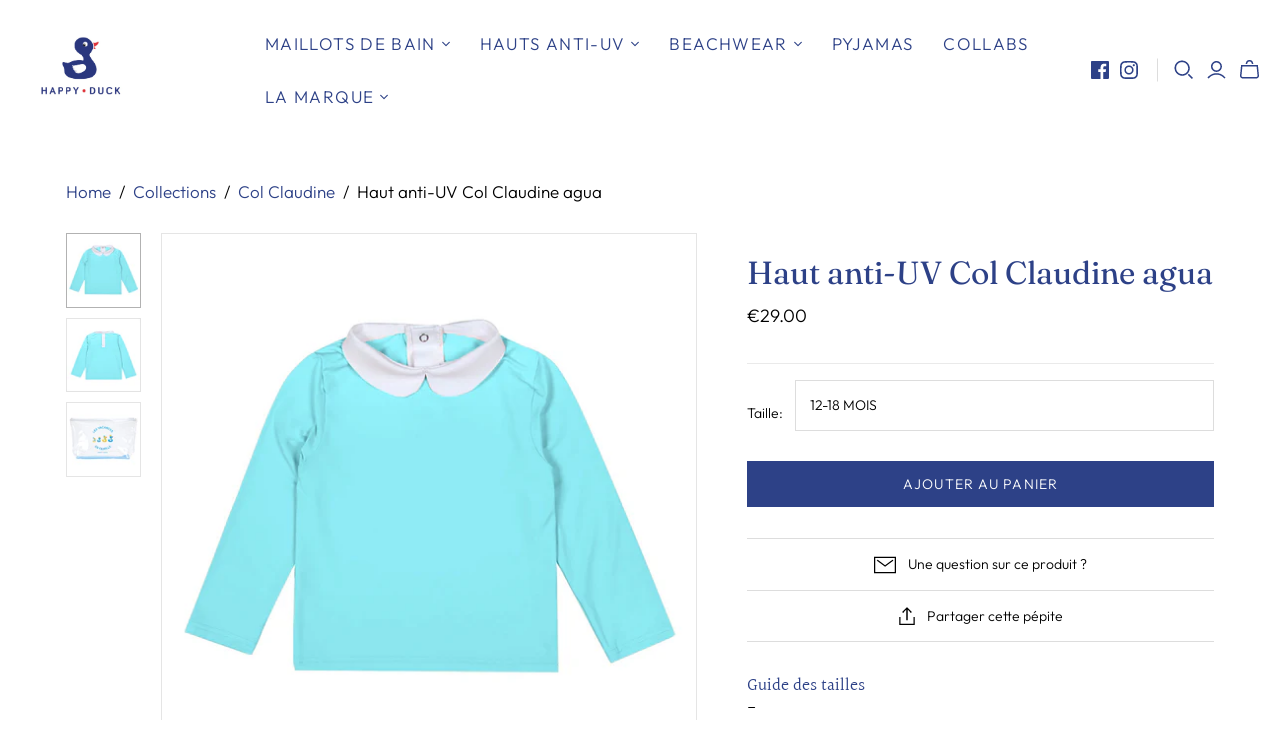

--- FILE ---
content_type: text/html; charset=utf-8
request_url: https://www.happyduck.com/collections/claudine/products/col-claudine-agua
body_size: 29721
content:
<!DOCTYPE html>
<html class="no-js">
<head>
  <meta charset="utf-8">
  <meta http-equiv="X-UA-Compatible" content="IE=edge">
  <meta name="viewport" content="width=device-width" />

  <title>
    Haut anti-UV Col Claudine agua

    

    

    
      &ndash; Happy Duck
    
  </title>

  
    <meta name="description" content="Découvrez notre collection de hauts anti-UV. Nos tissus sont garantis UPF 50+ et bloquent 98% des UVA et UVB. Nos matières sont recyclées et certifiées OEKO-TEX®.">
  

  <link href="//www.happyduck.com/cdn/shop/t/26/assets/theme.scss.css?v=71351655452064815711764858916" rel="stylesheet" type="text/css" media="all" />
  
    <link rel="shortcut icon" href="//www.happyduck.com/cdn/shop/files/logorond-01_16x16.png?v=1613672485" type="image/png" />
  

  
    <link rel="canonical" href="https://www.happyduck.com/products/col-claudine-agua" />
  

  















<meta property="og:site_name" content="Happy Duck">
<meta property="og:url" content="https://www.happyduck.com/products/col-claudine-agua">
<meta property="og:title" content="Haut anti-UV Col Claudine agua">
<meta property="og:type" content="website">
<meta property="og:description" content="Découvrez notre collection de hauts anti-UV. Nos tissus sont garantis UPF 50+ et bloquent 98% des UVA et UVB. Nos matières sont recyclées et certifiées OEKO-TEX®.">




    
    
    

    
    
    <meta
      property="og:image"
      content="https://www.happyduck.com/cdn/shop/products/ColClaudineBleu_17abd1d4-2c0e-4a41-9d00-b9cdb0131664_1200x1200.jpg?v=1675763424"
    />
    <meta
      property="og:image:secure_url"
      content="https://www.happyduck.com/cdn/shop/products/ColClaudineBleu_17abd1d4-2c0e-4a41-9d00-b9cdb0131664_1200x1200.jpg?v=1675763424"
    />
    <meta property="og:image:width" content="1200" />
    <meta property="og:image:height" content="1200" />
    <meta property="og:image:alt" content="Haut anti-UV Col Claudine agua" />
  
















<meta name="twitter:title" content="Haut anti-UV Col Claudine agua">
<meta name="twitter:description" content="Découvrez notre collection de hauts anti-UV. Nos tissus sont garantis UPF 50+ et bloquent 98% des UVA et UVB. Nos matières sont recyclées et certifiées OEKO-TEX®.">


    
    
    
      
      
      <meta name="twitter:card" content="summary">
    
    
    <meta
      property="twitter:image"
      content="https://www.happyduck.com/cdn/shop/products/ColClaudineBleu_17abd1d4-2c0e-4a41-9d00-b9cdb0131664_1200x1200_crop_center.jpg?v=1675763424"
    />
    <meta property="twitter:image:width" content="1200" />
    <meta property="twitter:image:height" content="1200" />
    <meta property="twitter:image:alt" content="Haut anti-UV Col Claudine agua" />
  



  <script>window.performance && window.performance.mark && window.performance.mark('shopify.content_for_header.start');</script><meta name="facebook-domain-verification" content="a2tpf1qs52qoe9cd9ocad4v7pfohrg">
<meta name="facebook-domain-verification" content="fmrmvr66wfwwsrf83cfzp4oz7ny4id">
<meta id="shopify-digital-wallet" name="shopify-digital-wallet" content="/8583518/digital_wallets/dialog">
<link rel="alternate" type="application/json+oembed" href="https://www.happyduck.com/products/col-claudine-agua.oembed">
<script async="async" src="/checkouts/internal/preloads.js?locale=fr-FR"></script>
<script id="shopify-features" type="application/json">{"accessToken":"9bf596c202649244b137ab7e0f348eef","betas":["rich-media-storefront-analytics"],"domain":"www.happyduck.com","predictiveSearch":true,"shopId":8583518,"locale":"fr"}</script>
<script>var Shopify = Shopify || {};
Shopify.shop = "happyduckswimwear.myshopify.com";
Shopify.locale = "fr";
Shopify.currency = {"active":"EUR","rate":"1.0"};
Shopify.country = "FR";
Shopify.theme = {"name":"Atlantic","id":39671070769,"schema_name":"Atlantic","schema_version":"14.0.1","theme_store_id":566,"role":"main"};
Shopify.theme.handle = "null";
Shopify.theme.style = {"id":null,"handle":null};
Shopify.cdnHost = "www.happyduck.com/cdn";
Shopify.routes = Shopify.routes || {};
Shopify.routes.root = "/";</script>
<script type="module">!function(o){(o.Shopify=o.Shopify||{}).modules=!0}(window);</script>
<script>!function(o){function n(){var o=[];function n(){o.push(Array.prototype.slice.apply(arguments))}return n.q=o,n}var t=o.Shopify=o.Shopify||{};t.loadFeatures=n(),t.autoloadFeatures=n()}(window);</script>
<script id="shop-js-analytics" type="application/json">{"pageType":"product"}</script>
<script defer="defer" async type="module" src="//www.happyduck.com/cdn/shopifycloud/shop-js/modules/v2/client.init-shop-cart-sync_BcDpqI9l.fr.esm.js"></script>
<script defer="defer" async type="module" src="//www.happyduck.com/cdn/shopifycloud/shop-js/modules/v2/chunk.common_a1Rf5Dlz.esm.js"></script>
<script defer="defer" async type="module" src="//www.happyduck.com/cdn/shopifycloud/shop-js/modules/v2/chunk.modal_Djra7sW9.esm.js"></script>
<script type="module">
  await import("//www.happyduck.com/cdn/shopifycloud/shop-js/modules/v2/client.init-shop-cart-sync_BcDpqI9l.fr.esm.js");
await import("//www.happyduck.com/cdn/shopifycloud/shop-js/modules/v2/chunk.common_a1Rf5Dlz.esm.js");
await import("//www.happyduck.com/cdn/shopifycloud/shop-js/modules/v2/chunk.modal_Djra7sW9.esm.js");

  window.Shopify.SignInWithShop?.initShopCartSync?.({"fedCMEnabled":true,"windoidEnabled":true});

</script>
<script>(function() {
  var isLoaded = false;
  function asyncLoad() {
    if (isLoaded) return;
    isLoaded = true;
    var urls = ["https:\/\/cdn.weglot.com\/weglot_script_tag.js?shop=happyduckswimwear.myshopify.com","https:\/\/s3.amazonaws.com\/pixelpop\/usercontent\/scripts\/940710fa-0053-491c-b8d2-deaf4022431d\/pixelpop.js?shop=happyduckswimwear.myshopify.com","https:\/\/maps.boxtal.com\/api\/v2\/maps-shopify\/script.js?shop=happyduckswimwear.myshopify.com"];
    for (var i = 0; i < urls.length; i++) {
      var s = document.createElement('script');
      s.type = 'text/javascript';
      s.async = true;
      s.src = urls[i];
      var x = document.getElementsByTagName('script')[0];
      x.parentNode.insertBefore(s, x);
    }
  };
  if(window.attachEvent) {
    window.attachEvent('onload', asyncLoad);
  } else {
    window.addEventListener('load', asyncLoad, false);
  }
})();</script>
<script id="__st">var __st={"a":8583518,"offset":3600,"reqid":"7a4f9a00-072d-4775-97e9-8a0e786e3a4e-1769198776","pageurl":"www.happyduck.com\/collections\/claudine\/products\/col-claudine-agua","u":"d9160ee732ff","p":"product","rtyp":"product","rid":7309720125613};</script>
<script>window.ShopifyPaypalV4VisibilityTracking = true;</script>
<script id="captcha-bootstrap">!function(){'use strict';const t='contact',e='account',n='new_comment',o=[[t,t],['blogs',n],['comments',n],[t,'customer']],c=[[e,'customer_login'],[e,'guest_login'],[e,'recover_customer_password'],[e,'create_customer']],r=t=>t.map((([t,e])=>`form[action*='/${t}']:not([data-nocaptcha='true']) input[name='form_type'][value='${e}']`)).join(','),a=t=>()=>t?[...document.querySelectorAll(t)].map((t=>t.form)):[];function s(){const t=[...o],e=r(t);return a(e)}const i='password',u='form_key',d=['recaptcha-v3-token','g-recaptcha-response','h-captcha-response',i],f=()=>{try{return window.sessionStorage}catch{return}},m='__shopify_v',_=t=>t.elements[u];function p(t,e,n=!1){try{const o=window.sessionStorage,c=JSON.parse(o.getItem(e)),{data:r}=function(t){const{data:e,action:n}=t;return t[m]||n?{data:e,action:n}:{data:t,action:n}}(c);for(const[e,n]of Object.entries(r))t.elements[e]&&(t.elements[e].value=n);n&&o.removeItem(e)}catch(o){console.error('form repopulation failed',{error:o})}}const l='form_type',E='cptcha';function T(t){t.dataset[E]=!0}const w=window,h=w.document,L='Shopify',v='ce_forms',y='captcha';let A=!1;((t,e)=>{const n=(g='f06e6c50-85a8-45c8-87d0-21a2b65856fe',I='https://cdn.shopify.com/shopifycloud/storefront-forms-hcaptcha/ce_storefront_forms_captcha_hcaptcha.v1.5.2.iife.js',D={infoText:'Protégé par hCaptcha',privacyText:'Confidentialité',termsText:'Conditions'},(t,e,n)=>{const o=w[L][v],c=o.bindForm;if(c)return c(t,g,e,D).then(n);var r;o.q.push([[t,g,e,D],n]),r=I,A||(h.body.append(Object.assign(h.createElement('script'),{id:'captcha-provider',async:!0,src:r})),A=!0)});var g,I,D;w[L]=w[L]||{},w[L][v]=w[L][v]||{},w[L][v].q=[],w[L][y]=w[L][y]||{},w[L][y].protect=function(t,e){n(t,void 0,e),T(t)},Object.freeze(w[L][y]),function(t,e,n,w,h,L){const[v,y,A,g]=function(t,e,n){const i=e?o:[],u=t?c:[],d=[...i,...u],f=r(d),m=r(i),_=r(d.filter((([t,e])=>n.includes(e))));return[a(f),a(m),a(_),s()]}(w,h,L),I=t=>{const e=t.target;return e instanceof HTMLFormElement?e:e&&e.form},D=t=>v().includes(t);t.addEventListener('submit',(t=>{const e=I(t);if(!e)return;const n=D(e)&&!e.dataset.hcaptchaBound&&!e.dataset.recaptchaBound,o=_(e),c=g().includes(e)&&(!o||!o.value);(n||c)&&t.preventDefault(),c&&!n&&(function(t){try{if(!f())return;!function(t){const e=f();if(!e)return;const n=_(t);if(!n)return;const o=n.value;o&&e.removeItem(o)}(t);const e=Array.from(Array(32),(()=>Math.random().toString(36)[2])).join('');!function(t,e){_(t)||t.append(Object.assign(document.createElement('input'),{type:'hidden',name:u})),t.elements[u].value=e}(t,e),function(t,e){const n=f();if(!n)return;const o=[...t.querySelectorAll(`input[type='${i}']`)].map((({name:t})=>t)),c=[...d,...o],r={};for(const[a,s]of new FormData(t).entries())c.includes(a)||(r[a]=s);n.setItem(e,JSON.stringify({[m]:1,action:t.action,data:r}))}(t,e)}catch(e){console.error('failed to persist form',e)}}(e),e.submit())}));const S=(t,e)=>{t&&!t.dataset[E]&&(n(t,e.some((e=>e===t))),T(t))};for(const o of['focusin','change'])t.addEventListener(o,(t=>{const e=I(t);D(e)&&S(e,y())}));const B=e.get('form_key'),M=e.get(l),P=B&&M;t.addEventListener('DOMContentLoaded',(()=>{const t=y();if(P)for(const e of t)e.elements[l].value===M&&p(e,B);[...new Set([...A(),...v().filter((t=>'true'===t.dataset.shopifyCaptcha))])].forEach((e=>S(e,t)))}))}(h,new URLSearchParams(w.location.search),n,t,e,['guest_login'])})(!0,!0)}();</script>
<script integrity="sha256-4kQ18oKyAcykRKYeNunJcIwy7WH5gtpwJnB7kiuLZ1E=" data-source-attribution="shopify.loadfeatures" defer="defer" src="//www.happyduck.com/cdn/shopifycloud/storefront/assets/storefront/load_feature-a0a9edcb.js" crossorigin="anonymous"></script>
<script data-source-attribution="shopify.dynamic_checkout.dynamic.init">var Shopify=Shopify||{};Shopify.PaymentButton=Shopify.PaymentButton||{isStorefrontPortableWallets:!0,init:function(){window.Shopify.PaymentButton.init=function(){};var t=document.createElement("script");t.src="https://www.happyduck.com/cdn/shopifycloud/portable-wallets/latest/portable-wallets.fr.js",t.type="module",document.head.appendChild(t)}};
</script>
<script data-source-attribution="shopify.dynamic_checkout.buyer_consent">
  function portableWalletsHideBuyerConsent(e){var t=document.getElementById("shopify-buyer-consent"),n=document.getElementById("shopify-subscription-policy-button");t&&n&&(t.classList.add("hidden"),t.setAttribute("aria-hidden","true"),n.removeEventListener("click",e))}function portableWalletsShowBuyerConsent(e){var t=document.getElementById("shopify-buyer-consent"),n=document.getElementById("shopify-subscription-policy-button");t&&n&&(t.classList.remove("hidden"),t.removeAttribute("aria-hidden"),n.addEventListener("click",e))}window.Shopify?.PaymentButton&&(window.Shopify.PaymentButton.hideBuyerConsent=portableWalletsHideBuyerConsent,window.Shopify.PaymentButton.showBuyerConsent=portableWalletsShowBuyerConsent);
</script>
<script data-source-attribution="shopify.dynamic_checkout.cart.bootstrap">document.addEventListener("DOMContentLoaded",(function(){function t(){return document.querySelector("shopify-accelerated-checkout-cart, shopify-accelerated-checkout")}if(t())Shopify.PaymentButton.init();else{new MutationObserver((function(e,n){t()&&(Shopify.PaymentButton.init(),n.disconnect())})).observe(document.body,{childList:!0,subtree:!0})}}));
</script>
<link id="shopify-accelerated-checkout-styles" rel="stylesheet" media="screen" href="https://www.happyduck.com/cdn/shopifycloud/portable-wallets/latest/accelerated-checkout-backwards-compat.css" crossorigin="anonymous">
<style id="shopify-accelerated-checkout-cart">
        #shopify-buyer-consent {
  margin-top: 1em;
  display: inline-block;
  width: 100%;
}

#shopify-buyer-consent.hidden {
  display: none;
}

#shopify-subscription-policy-button {
  background: none;
  border: none;
  padding: 0;
  text-decoration: underline;
  font-size: inherit;
  cursor: pointer;
}

#shopify-subscription-policy-button::before {
  box-shadow: none;
}

      </style>

<script>window.performance && window.performance.mark && window.performance.mark('shopify.content_for_header.end');</script>

  <script>
    document.documentElement.className=document.documentElement.className.replace(/\bno-js\b/,'js');
    if(window.Shopify&&window.Shopify.designMode)document.documentElement.className+=' in-theme-editor';
  </script>

  
<script>
  Theme = {}
  Theme.version = "14.0.1";
  Theme.products = new Array();
  Theme.currency = 'EUR';
  Theme.currencyFormat = "<span class=money>&euro;{{amount}} EUR</span>";
  Theme.moneyFormat = "\u0026euro;{{amount}}";
  Theme.moneyFormatCurrency = "\u0026euro;{{amount}} EUR";
  Theme.shippingCalcErrorMessage = "Erreur code postal";
  Theme.shippingCalcMultiRates = "Prix d'envois disponibles";
  Theme.shippingCalcOneRate = "Translation missing: fr.cart.shipping_calculator.rate";
  Theme.shippingCalcNoRates = "Nous ne postons pas vers cette destination.";
  Theme.shippingCalcRateValues = "Translation missing: fr.cart.shipping_calculator.rate_values_html";
  Theme.userLoggedIn = false;
  Theme.userAddress = '';
  Theme.centerHeader = false;

  Theme.cartItemsOne = "Article";
  Theme.cartItemsOther = "Articles";

  Theme.addToCart = "Ajouter au panier";
  Theme.soldOut = "Épuisé";
  Theme.unavailable = "Indisponible";

  Theme.currencySwitcherFormat = "money_with_currency_format";
  Theme.defaultCurrency = Theme.currency;

  shopCurrency = Theme.currency;
</script>


<script type="text/javascript" src="https://cdn.weglot.com/weglot.min.js"></script>
<script>
    Weglot.initialize({
        api_key: 'wg_3c2f5a6b8b763ae3a7098b73320919772'
    });
</script>
<link href="https://monorail-edge.shopifysvc.com" rel="dns-prefetch">
<script>(function(){if ("sendBeacon" in navigator && "performance" in window) {try {var session_token_from_headers = performance.getEntriesByType('navigation')[0].serverTiming.find(x => x.name == '_s').description;} catch {var session_token_from_headers = undefined;}var session_cookie_matches = document.cookie.match(/_shopify_s=([^;]*)/);var session_token_from_cookie = session_cookie_matches && session_cookie_matches.length === 2 ? session_cookie_matches[1] : "";var session_token = session_token_from_headers || session_token_from_cookie || "";function handle_abandonment_event(e) {var entries = performance.getEntries().filter(function(entry) {return /monorail-edge.shopifysvc.com/.test(entry.name);});if (!window.abandonment_tracked && entries.length === 0) {window.abandonment_tracked = true;var currentMs = Date.now();var navigation_start = performance.timing.navigationStart;var payload = {shop_id: 8583518,url: window.location.href,navigation_start,duration: currentMs - navigation_start,session_token,page_type: "product"};window.navigator.sendBeacon("https://monorail-edge.shopifysvc.com/v1/produce", JSON.stringify({schema_id: "online_store_buyer_site_abandonment/1.1",payload: payload,metadata: {event_created_at_ms: currentMs,event_sent_at_ms: currentMs}}));}}window.addEventListener('pagehide', handle_abandonment_event);}}());</script>
<script id="web-pixels-manager-setup">(function e(e,d,r,n,o){if(void 0===o&&(o={}),!Boolean(null===(a=null===(i=window.Shopify)||void 0===i?void 0:i.analytics)||void 0===a?void 0:a.replayQueue)){var i,a;window.Shopify=window.Shopify||{};var t=window.Shopify;t.analytics=t.analytics||{};var s=t.analytics;s.replayQueue=[],s.publish=function(e,d,r){return s.replayQueue.push([e,d,r]),!0};try{self.performance.mark("wpm:start")}catch(e){}var l=function(){var e={modern:/Edge?\/(1{2}[4-9]|1[2-9]\d|[2-9]\d{2}|\d{4,})\.\d+(\.\d+|)|Firefox\/(1{2}[4-9]|1[2-9]\d|[2-9]\d{2}|\d{4,})\.\d+(\.\d+|)|Chrom(ium|e)\/(9{2}|\d{3,})\.\d+(\.\d+|)|(Maci|X1{2}).+ Version\/(15\.\d+|(1[6-9]|[2-9]\d|\d{3,})\.\d+)([,.]\d+|)( \(\w+\)|)( Mobile\/\w+|) Safari\/|Chrome.+OPR\/(9{2}|\d{3,})\.\d+\.\d+|(CPU[ +]OS|iPhone[ +]OS|CPU[ +]iPhone|CPU IPhone OS|CPU iPad OS)[ +]+(15[._]\d+|(1[6-9]|[2-9]\d|\d{3,})[._]\d+)([._]\d+|)|Android:?[ /-](13[3-9]|1[4-9]\d|[2-9]\d{2}|\d{4,})(\.\d+|)(\.\d+|)|Android.+Firefox\/(13[5-9]|1[4-9]\d|[2-9]\d{2}|\d{4,})\.\d+(\.\d+|)|Android.+Chrom(ium|e)\/(13[3-9]|1[4-9]\d|[2-9]\d{2}|\d{4,})\.\d+(\.\d+|)|SamsungBrowser\/([2-9]\d|\d{3,})\.\d+/,legacy:/Edge?\/(1[6-9]|[2-9]\d|\d{3,})\.\d+(\.\d+|)|Firefox\/(5[4-9]|[6-9]\d|\d{3,})\.\d+(\.\d+|)|Chrom(ium|e)\/(5[1-9]|[6-9]\d|\d{3,})\.\d+(\.\d+|)([\d.]+$|.*Safari\/(?![\d.]+ Edge\/[\d.]+$))|(Maci|X1{2}).+ Version\/(10\.\d+|(1[1-9]|[2-9]\d|\d{3,})\.\d+)([,.]\d+|)( \(\w+\)|)( Mobile\/\w+|) Safari\/|Chrome.+OPR\/(3[89]|[4-9]\d|\d{3,})\.\d+\.\d+|(CPU[ +]OS|iPhone[ +]OS|CPU[ +]iPhone|CPU IPhone OS|CPU iPad OS)[ +]+(10[._]\d+|(1[1-9]|[2-9]\d|\d{3,})[._]\d+)([._]\d+|)|Android:?[ /-](13[3-9]|1[4-9]\d|[2-9]\d{2}|\d{4,})(\.\d+|)(\.\d+|)|Mobile Safari.+OPR\/([89]\d|\d{3,})\.\d+\.\d+|Android.+Firefox\/(13[5-9]|1[4-9]\d|[2-9]\d{2}|\d{4,})\.\d+(\.\d+|)|Android.+Chrom(ium|e)\/(13[3-9]|1[4-9]\d|[2-9]\d{2}|\d{4,})\.\d+(\.\d+|)|Android.+(UC? ?Browser|UCWEB|U3)[ /]?(15\.([5-9]|\d{2,})|(1[6-9]|[2-9]\d|\d{3,})\.\d+)\.\d+|SamsungBrowser\/(5\.\d+|([6-9]|\d{2,})\.\d+)|Android.+MQ{2}Browser\/(14(\.(9|\d{2,})|)|(1[5-9]|[2-9]\d|\d{3,})(\.\d+|))(\.\d+|)|K[Aa][Ii]OS\/(3\.\d+|([4-9]|\d{2,})\.\d+)(\.\d+|)/},d=e.modern,r=e.legacy,n=navigator.userAgent;return n.match(d)?"modern":n.match(r)?"legacy":"unknown"}(),u="modern"===l?"modern":"legacy",c=(null!=n?n:{modern:"",legacy:""})[u],f=function(e){return[e.baseUrl,"/wpm","/b",e.hashVersion,"modern"===e.buildTarget?"m":"l",".js"].join("")}({baseUrl:d,hashVersion:r,buildTarget:u}),m=function(e){var d=e.version,r=e.bundleTarget,n=e.surface,o=e.pageUrl,i=e.monorailEndpoint;return{emit:function(e){var a=e.status,t=e.errorMsg,s=(new Date).getTime(),l=JSON.stringify({metadata:{event_sent_at_ms:s},events:[{schema_id:"web_pixels_manager_load/3.1",payload:{version:d,bundle_target:r,page_url:o,status:a,surface:n,error_msg:t},metadata:{event_created_at_ms:s}}]});if(!i)return console&&console.warn&&console.warn("[Web Pixels Manager] No Monorail endpoint provided, skipping logging."),!1;try{return self.navigator.sendBeacon.bind(self.navigator)(i,l)}catch(e){}var u=new XMLHttpRequest;try{return u.open("POST",i,!0),u.setRequestHeader("Content-Type","text/plain"),u.send(l),!0}catch(e){return console&&console.warn&&console.warn("[Web Pixels Manager] Got an unhandled error while logging to Monorail."),!1}}}}({version:r,bundleTarget:l,surface:e.surface,pageUrl:self.location.href,monorailEndpoint:e.monorailEndpoint});try{o.browserTarget=l,function(e){var d=e.src,r=e.async,n=void 0===r||r,o=e.onload,i=e.onerror,a=e.sri,t=e.scriptDataAttributes,s=void 0===t?{}:t,l=document.createElement("script"),u=document.querySelector("head"),c=document.querySelector("body");if(l.async=n,l.src=d,a&&(l.integrity=a,l.crossOrigin="anonymous"),s)for(var f in s)if(Object.prototype.hasOwnProperty.call(s,f))try{l.dataset[f]=s[f]}catch(e){}if(o&&l.addEventListener("load",o),i&&l.addEventListener("error",i),u)u.appendChild(l);else{if(!c)throw new Error("Did not find a head or body element to append the script");c.appendChild(l)}}({src:f,async:!0,onload:function(){if(!function(){var e,d;return Boolean(null===(d=null===(e=window.Shopify)||void 0===e?void 0:e.analytics)||void 0===d?void 0:d.initialized)}()){var d=window.webPixelsManager.init(e)||void 0;if(d){var r=window.Shopify.analytics;r.replayQueue.forEach((function(e){var r=e[0],n=e[1],o=e[2];d.publishCustomEvent(r,n,o)})),r.replayQueue=[],r.publish=d.publishCustomEvent,r.visitor=d.visitor,r.initialized=!0}}},onerror:function(){return m.emit({status:"failed",errorMsg:"".concat(f," has failed to load")})},sri:function(e){var d=/^sha384-[A-Za-z0-9+/=]+$/;return"string"==typeof e&&d.test(e)}(c)?c:"",scriptDataAttributes:o}),m.emit({status:"loading"})}catch(e){m.emit({status:"failed",errorMsg:(null==e?void 0:e.message)||"Unknown error"})}}})({shopId: 8583518,storefrontBaseUrl: "https://www.happyduck.com",extensionsBaseUrl: "https://extensions.shopifycdn.com/cdn/shopifycloud/web-pixels-manager",monorailEndpoint: "https://monorail-edge.shopifysvc.com/unstable/produce_batch",surface: "storefront-renderer",enabledBetaFlags: ["2dca8a86"],webPixelsConfigList: [{"id":"435093827","configuration":"{\"pixel_id\":\"490815182192640\",\"pixel_type\":\"facebook_pixel\",\"metaapp_system_user_token\":\"-\"}","eventPayloadVersion":"v1","runtimeContext":"OPEN","scriptVersion":"ca16bc87fe92b6042fbaa3acc2fbdaa6","type":"APP","apiClientId":2329312,"privacyPurposes":["ANALYTICS","MARKETING","SALE_OF_DATA"],"dataSharingAdjustments":{"protectedCustomerApprovalScopes":["read_customer_address","read_customer_email","read_customer_name","read_customer_personal_data","read_customer_phone"]}},{"id":"168034627","eventPayloadVersion":"v1","runtimeContext":"LAX","scriptVersion":"1","type":"CUSTOM","privacyPurposes":["MARKETING"],"name":"Meta pixel (migrated)"},{"id":"193233219","eventPayloadVersion":"v1","runtimeContext":"LAX","scriptVersion":"1","type":"CUSTOM","privacyPurposes":["ANALYTICS"],"name":"Google Analytics tag (migrated)"},{"id":"shopify-app-pixel","configuration":"{}","eventPayloadVersion":"v1","runtimeContext":"STRICT","scriptVersion":"0450","apiClientId":"shopify-pixel","type":"APP","privacyPurposes":["ANALYTICS","MARKETING"]},{"id":"shopify-custom-pixel","eventPayloadVersion":"v1","runtimeContext":"LAX","scriptVersion":"0450","apiClientId":"shopify-pixel","type":"CUSTOM","privacyPurposes":["ANALYTICS","MARKETING"]}],isMerchantRequest: false,initData: {"shop":{"name":"Happy Duck","paymentSettings":{"currencyCode":"EUR"},"myshopifyDomain":"happyduckswimwear.myshopify.com","countryCode":"FR","storefrontUrl":"https:\/\/www.happyduck.com"},"customer":null,"cart":null,"checkout":null,"productVariants":[{"price":{"amount":29.0,"currencyCode":"EUR"},"product":{"title":"Haut anti-UV Col Claudine agua","vendor":"happyduck","id":"7309720125613","untranslatedTitle":"Haut anti-UV Col Claudine agua","url":"\/products\/col-claudine-agua","type":"Swimsuit"},"id":"42090028662957","image":{"src":"\/\/www.happyduck.com\/cdn\/shop\/products\/ColClaudineBleu_17abd1d4-2c0e-4a41-9d00-b9cdb0131664.jpg?v=1675763424"},"sku":"CC Agua 12-18M","title":"12-18 MOIS","untranslatedTitle":"12-18 MOIS"},{"price":{"amount":29.0,"currencyCode":"EUR"},"product":{"title":"Haut anti-UV Col Claudine agua","vendor":"happyduck","id":"7309720125613","untranslatedTitle":"Haut anti-UV Col Claudine agua","url":"\/products\/col-claudine-agua","type":"Swimsuit"},"id":"42090028695725","image":{"src":"\/\/www.happyduck.com\/cdn\/shop\/products\/ColClaudineBleu_17abd1d4-2c0e-4a41-9d00-b9cdb0131664.jpg?v=1675763424"},"sku":"CC Agua 18-24M","title":"18-24 MOIS","untranslatedTitle":"18-24 MOIS"},{"price":{"amount":29.0,"currencyCode":"EUR"},"product":{"title":"Haut anti-UV Col Claudine agua","vendor":"happyduck","id":"7309720125613","untranslatedTitle":"Haut anti-UV Col Claudine agua","url":"\/products\/col-claudine-agua","type":"Swimsuit"},"id":"42090028728493","image":{"src":"\/\/www.happyduck.com\/cdn\/shop\/products\/ColClaudineBleu_17abd1d4-2c0e-4a41-9d00-b9cdb0131664.jpg?v=1675763424"},"sku":"CC Agua 3-4A","title":"3-4 ANS","untranslatedTitle":"3-4 ANS"},{"price":{"amount":29.0,"currencyCode":"EUR"},"product":{"title":"Haut anti-UV Col Claudine agua","vendor":"happyduck","id":"7309720125613","untranslatedTitle":"Haut anti-UV Col Claudine agua","url":"\/products\/col-claudine-agua","type":"Swimsuit"},"id":"42090028761261","image":{"src":"\/\/www.happyduck.com\/cdn\/shop\/products\/ColClaudineBleu_17abd1d4-2c0e-4a41-9d00-b9cdb0131664.jpg?v=1675763424"},"sku":"CC Agua 5-6A","title":"5-6 ANS","untranslatedTitle":"5-6 ANS"},{"price":{"amount":29.0,"currencyCode":"EUR"},"product":{"title":"Haut anti-UV Col Claudine agua","vendor":"happyduck","id":"7309720125613","untranslatedTitle":"Haut anti-UV Col Claudine agua","url":"\/products\/col-claudine-agua","type":"Swimsuit"},"id":"42090028794029","image":{"src":"\/\/www.happyduck.com\/cdn\/shop\/products\/ColClaudineBleu_17abd1d4-2c0e-4a41-9d00-b9cdb0131664.jpg?v=1675763424"},"sku":"CC Agua 7-8A","title":"7-8 ANS","untranslatedTitle":"7-8 ANS"}],"purchasingCompany":null},},"https://www.happyduck.com/cdn","fcfee988w5aeb613cpc8e4bc33m6693e112",{"modern":"","legacy":""},{"shopId":"8583518","storefrontBaseUrl":"https:\/\/www.happyduck.com","extensionBaseUrl":"https:\/\/extensions.shopifycdn.com\/cdn\/shopifycloud\/web-pixels-manager","surface":"storefront-renderer","enabledBetaFlags":"[\"2dca8a86\"]","isMerchantRequest":"false","hashVersion":"fcfee988w5aeb613cpc8e4bc33m6693e112","publish":"custom","events":"[[\"page_viewed\",{}],[\"product_viewed\",{\"productVariant\":{\"price\":{\"amount\":29.0,\"currencyCode\":\"EUR\"},\"product\":{\"title\":\"Haut anti-UV Col Claudine agua\",\"vendor\":\"happyduck\",\"id\":\"7309720125613\",\"untranslatedTitle\":\"Haut anti-UV Col Claudine agua\",\"url\":\"\/products\/col-claudine-agua\",\"type\":\"Swimsuit\"},\"id\":\"42090028662957\",\"image\":{\"src\":\"\/\/www.happyduck.com\/cdn\/shop\/products\/ColClaudineBleu_17abd1d4-2c0e-4a41-9d00-b9cdb0131664.jpg?v=1675763424\"},\"sku\":\"CC Agua 12-18M\",\"title\":\"12-18 MOIS\",\"untranslatedTitle\":\"12-18 MOIS\"}}]]"});</script><script>
  window.ShopifyAnalytics = window.ShopifyAnalytics || {};
  window.ShopifyAnalytics.meta = window.ShopifyAnalytics.meta || {};
  window.ShopifyAnalytics.meta.currency = 'EUR';
  var meta = {"product":{"id":7309720125613,"gid":"gid:\/\/shopify\/Product\/7309720125613","vendor":"happyduck","type":"Swimsuit","handle":"col-claudine-agua","variants":[{"id":42090028662957,"price":2900,"name":"Haut anti-UV Col Claudine agua - 12-18 MOIS","public_title":"12-18 MOIS","sku":"CC Agua 12-18M"},{"id":42090028695725,"price":2900,"name":"Haut anti-UV Col Claudine agua - 18-24 MOIS","public_title":"18-24 MOIS","sku":"CC Agua 18-24M"},{"id":42090028728493,"price":2900,"name":"Haut anti-UV Col Claudine agua - 3-4 ANS","public_title":"3-4 ANS","sku":"CC Agua 3-4A"},{"id":42090028761261,"price":2900,"name":"Haut anti-UV Col Claudine agua - 5-6 ANS","public_title":"5-6 ANS","sku":"CC Agua 5-6A"},{"id":42090028794029,"price":2900,"name":"Haut anti-UV Col Claudine agua - 7-8 ANS","public_title":"7-8 ANS","sku":"CC Agua 7-8A"}],"remote":false},"page":{"pageType":"product","resourceType":"product","resourceId":7309720125613,"requestId":"7a4f9a00-072d-4775-97e9-8a0e786e3a4e-1769198776"}};
  for (var attr in meta) {
    window.ShopifyAnalytics.meta[attr] = meta[attr];
  }
</script>
<script class="analytics">
  (function () {
    var customDocumentWrite = function(content) {
      var jquery = null;

      if (window.jQuery) {
        jquery = window.jQuery;
      } else if (window.Checkout && window.Checkout.$) {
        jquery = window.Checkout.$;
      }

      if (jquery) {
        jquery('body').append(content);
      }
    };

    var hasLoggedConversion = function(token) {
      if (token) {
        return document.cookie.indexOf('loggedConversion=' + token) !== -1;
      }
      return false;
    }

    var setCookieIfConversion = function(token) {
      if (token) {
        var twoMonthsFromNow = new Date(Date.now());
        twoMonthsFromNow.setMonth(twoMonthsFromNow.getMonth() + 2);

        document.cookie = 'loggedConversion=' + token + '; expires=' + twoMonthsFromNow;
      }
    }

    var trekkie = window.ShopifyAnalytics.lib = window.trekkie = window.trekkie || [];
    if (trekkie.integrations) {
      return;
    }
    trekkie.methods = [
      'identify',
      'page',
      'ready',
      'track',
      'trackForm',
      'trackLink'
    ];
    trekkie.factory = function(method) {
      return function() {
        var args = Array.prototype.slice.call(arguments);
        args.unshift(method);
        trekkie.push(args);
        return trekkie;
      };
    };
    for (var i = 0; i < trekkie.methods.length; i++) {
      var key = trekkie.methods[i];
      trekkie[key] = trekkie.factory(key);
    }
    trekkie.load = function(config) {
      trekkie.config = config || {};
      trekkie.config.initialDocumentCookie = document.cookie;
      var first = document.getElementsByTagName('script')[0];
      var script = document.createElement('script');
      script.type = 'text/javascript';
      script.onerror = function(e) {
        var scriptFallback = document.createElement('script');
        scriptFallback.type = 'text/javascript';
        scriptFallback.onerror = function(error) {
                var Monorail = {
      produce: function produce(monorailDomain, schemaId, payload) {
        var currentMs = new Date().getTime();
        var event = {
          schema_id: schemaId,
          payload: payload,
          metadata: {
            event_created_at_ms: currentMs,
            event_sent_at_ms: currentMs
          }
        };
        return Monorail.sendRequest("https://" + monorailDomain + "/v1/produce", JSON.stringify(event));
      },
      sendRequest: function sendRequest(endpointUrl, payload) {
        // Try the sendBeacon API
        if (window && window.navigator && typeof window.navigator.sendBeacon === 'function' && typeof window.Blob === 'function' && !Monorail.isIos12()) {
          var blobData = new window.Blob([payload], {
            type: 'text/plain'
          });

          if (window.navigator.sendBeacon(endpointUrl, blobData)) {
            return true;
          } // sendBeacon was not successful

        } // XHR beacon

        var xhr = new XMLHttpRequest();

        try {
          xhr.open('POST', endpointUrl);
          xhr.setRequestHeader('Content-Type', 'text/plain');
          xhr.send(payload);
        } catch (e) {
          console.log(e);
        }

        return false;
      },
      isIos12: function isIos12() {
        return window.navigator.userAgent.lastIndexOf('iPhone; CPU iPhone OS 12_') !== -1 || window.navigator.userAgent.lastIndexOf('iPad; CPU OS 12_') !== -1;
      }
    };
    Monorail.produce('monorail-edge.shopifysvc.com',
      'trekkie_storefront_load_errors/1.1',
      {shop_id: 8583518,
      theme_id: 39671070769,
      app_name: "storefront",
      context_url: window.location.href,
      source_url: "//www.happyduck.com/cdn/s/trekkie.storefront.8d95595f799fbf7e1d32231b9a28fd43b70c67d3.min.js"});

        };
        scriptFallback.async = true;
        scriptFallback.src = '//www.happyduck.com/cdn/s/trekkie.storefront.8d95595f799fbf7e1d32231b9a28fd43b70c67d3.min.js';
        first.parentNode.insertBefore(scriptFallback, first);
      };
      script.async = true;
      script.src = '//www.happyduck.com/cdn/s/trekkie.storefront.8d95595f799fbf7e1d32231b9a28fd43b70c67d3.min.js';
      first.parentNode.insertBefore(script, first);
    };
    trekkie.load(
      {"Trekkie":{"appName":"storefront","development":false,"defaultAttributes":{"shopId":8583518,"isMerchantRequest":null,"themeId":39671070769,"themeCityHash":"17061060114259472834","contentLanguage":"fr","currency":"EUR","eventMetadataId":"b1c744b9-da9f-4694-ac3e-e538430b406c"},"isServerSideCookieWritingEnabled":true,"monorailRegion":"shop_domain","enabledBetaFlags":["65f19447"]},"Session Attribution":{},"S2S":{"facebookCapiEnabled":true,"source":"trekkie-storefront-renderer","apiClientId":580111}}
    );

    var loaded = false;
    trekkie.ready(function() {
      if (loaded) return;
      loaded = true;

      window.ShopifyAnalytics.lib = window.trekkie;

      var originalDocumentWrite = document.write;
      document.write = customDocumentWrite;
      try { window.ShopifyAnalytics.merchantGoogleAnalytics.call(this); } catch(error) {};
      document.write = originalDocumentWrite;

      window.ShopifyAnalytics.lib.page(null,{"pageType":"product","resourceType":"product","resourceId":7309720125613,"requestId":"7a4f9a00-072d-4775-97e9-8a0e786e3a4e-1769198776","shopifyEmitted":true});

      var match = window.location.pathname.match(/checkouts\/(.+)\/(thank_you|post_purchase)/)
      var token = match? match[1]: undefined;
      if (!hasLoggedConversion(token)) {
        setCookieIfConversion(token);
        window.ShopifyAnalytics.lib.track("Viewed Product",{"currency":"EUR","variantId":42090028662957,"productId":7309720125613,"productGid":"gid:\/\/shopify\/Product\/7309720125613","name":"Haut anti-UV Col Claudine agua - 12-18 MOIS","price":"29.00","sku":"CC Agua 12-18M","brand":"happyduck","variant":"12-18 MOIS","category":"Swimsuit","nonInteraction":true,"remote":false},undefined,undefined,{"shopifyEmitted":true});
      window.ShopifyAnalytics.lib.track("monorail:\/\/trekkie_storefront_viewed_product\/1.1",{"currency":"EUR","variantId":42090028662957,"productId":7309720125613,"productGid":"gid:\/\/shopify\/Product\/7309720125613","name":"Haut anti-UV Col Claudine agua - 12-18 MOIS","price":"29.00","sku":"CC Agua 12-18M","brand":"happyduck","variant":"12-18 MOIS","category":"Swimsuit","nonInteraction":true,"remote":false,"referer":"https:\/\/www.happyduck.com\/collections\/claudine\/products\/col-claudine-agua"});
      }
    });


        var eventsListenerScript = document.createElement('script');
        eventsListenerScript.async = true;
        eventsListenerScript.src = "//www.happyduck.com/cdn/shopifycloud/storefront/assets/shop_events_listener-3da45d37.js";
        document.getElementsByTagName('head')[0].appendChild(eventsListenerScript);

})();</script>
  <script>
  if (!window.ga || (window.ga && typeof window.ga !== 'function')) {
    window.ga = function ga() {
      (window.ga.q = window.ga.q || []).push(arguments);
      if (window.Shopify && window.Shopify.analytics && typeof window.Shopify.analytics.publish === 'function') {
        window.Shopify.analytics.publish("ga_stub_called", {}, {sendTo: "google_osp_migration"});
      }
      console.error("Shopify's Google Analytics stub called with:", Array.from(arguments), "\nSee https://help.shopify.com/manual/promoting-marketing/pixels/pixel-migration#google for more information.");
    };
    if (window.Shopify && window.Shopify.analytics && typeof window.Shopify.analytics.publish === 'function') {
      window.Shopify.analytics.publish("ga_stub_initialized", {}, {sendTo: "google_osp_migration"});
    }
  }
</script>
<script
  defer
  src="https://www.happyduck.com/cdn/shopifycloud/perf-kit/shopify-perf-kit-3.0.4.min.js"
  data-application="storefront-renderer"
  data-shop-id="8583518"
  data-render-region="gcp-us-east1"
  data-page-type="product"
  data-theme-instance-id="39671070769"
  data-theme-name="Atlantic"
  data-theme-version="14.0.1"
  data-monorail-region="shop_domain"
  data-resource-timing-sampling-rate="10"
  data-shs="true"
  data-shs-beacon="true"
  data-shs-export-with-fetch="true"
  data-shs-logs-sample-rate="1"
  data-shs-beacon-endpoint="https://www.happyduck.com/api/collect"
></script>
</head>

<body
  class="
    
      template-product
    
    
    
    product-grid-square
  "
>
  <div id="fb-root"></div>
  <script>(function(d, s, id) {
    var js, fjs = d.getElementsByTagName(s)[0];
    if (d.getElementById(id)) return;
    js = d.createElement(s); js.id = id;
    js.src = "//connect.facebook.net/en_US/all.js#xfbml=1&appId=187795038002910";
    fjs.parentNode.insertBefore(js, fjs);
  }(document, 'script', 'facebook-jssdk'));</script>

  




  <!-- Root element of PhotoSwipe. Must have class pswp. -->
  <div
    class="pswp"
    tabindex="-1"
    role="dialog"
    aria-hidden="true"
    data-photoswipe
  >
    <!--
      Background of PhotoSwipe.
      It's a separate element as animating opacity is faster than rgba().
    -->
    <div class="pswp__bg"></div>
    <!-- Slides wrapper with overflow:hidden. -->
    <div class="pswp__scroll-wrap">
      <!--
        Container that holds slides.
        PhotoSwipe keeps only 3 of them in the DOM to save memory.
        Don't modify these 3 pswp__item elements, data is added later on.
      -->
      <div class="pswp__container">
        <div class="pswp__item"></div>
        <div class="pswp__item"></div>
        <div class="pswp__item"></div>
      </div>
      <!--
        Default (PhotoSwipeUI_Default) interface on top of sliding area.
        Can be changed.
      -->
      <div class="pswp__ui pswp__ui--hidden">
        <div class="pswp__top-bar">
          <!--  Controls are self-explanatory. Order can be changed. -->
          <div class="pswp__counter"></div>
          <button
            class="pswp__button pswp__button--close"
            title="Translation missing: fr.general.icons.close"
            aria-label="Translation missing: fr.general.icons.close"
          >
            




<svg class="svg-icon icon-close-thin " xmlns="http://www.w3.org/2000/svg" width="16" height="16" fill="none" viewBox="0 0 20 20">
  
  <title>Translation missing: fr.general.icons.icon_title</title>

  <path stroke="currentColor" stroke-width="1.5" d="M1 1l9 9m0 0l9 9m-9-9l9-9m-9 9l-9 9"/>
</svg>


          </button>
          <button
            class="pswp__button pswp__button--share"
            title="Share"
          ></button>
          <button
            class="pswp__button pswp__button--fs"
            title="Toggle fullscreen"
          ></button>
          <button
            class="pswp__button pswp__button--zoom"
            title="Zoom in/out"
          ></button>
          <!-- Preloader demo http://codepen.io/dimsemenov/pen/yyBWoR -->
          <!-- element will get class pswp__preloader--active when preloader is running -->
          <div class="pswp__preloader">
            <div class="pswp__preloader__icn">
              <div class="pswp__preloader__cut">
                <div class="pswp__preloader__donut"></div>
              </div>
            </div>
          </div>
        </div>
        <div class="pswp__share-modal pswp__share-modal--hidden pswp__single-tap">
          <div class="pswp__share-tooltip"></div>
        </div>
        <button
          class="pswp__button pswp__button--arrow--left"
          title="Previous (arrow left)"
        ></button>
        <button
          class="pswp__button pswp__button--arrow--right"
          title="Next (arrow right)"
        ></button>
        <div class="pswp__caption">
          <div class="pswp__caption__center"></div>
        </div>
      </div>
    </div>
  </div>





  



<section
  class="quickshop"
  data-quickshop
  data-quickshop-settings-sha256="5c1ae2fa5fbd6448d7993cf827a5855be324f992fcbba6f7bc909d7b24f6077e"
>
  <div class="quickshop-content" data-quickshop-content>
    <button class="quickshop-close" data-quickshop-close>
      




<svg class="svg-icon icon-close-thin " xmlns="http://www.w3.org/2000/svg" width="16" height="16" fill="none" viewBox="0 0 20 20">
  
  <title>Translation missing: fr.general.icons.icon_title</title>

  <path stroke="currentColor" stroke-width="1.5" d="M1 1l9 9m0 0l9 9m-9-9l9-9m-9 9l-9 9"/>
</svg>


    </button>

    <div class="quickshop-product" data-quickshop-product-inject></div>
  </div>

  <span class="spinner quickshop-spinner">
    <span></span>
    <span></span>
    <span></span>
  </span>
</section>

  <div class="cart-mini" data-cart-mini>
  <div class="cart-mini-sidebar" data-cart-mini-sidebar>
    <div class="cart-mini-header">
      Votre panier

      <div
        class="cart-mini-header-close"
        role="button"
        aria-label="close"
        data-cart-mini-close
      >
        




<svg class="svg-icon icon-close-alt " xmlns="http://www.w3.org/2000/svg" width="12" height="12" fill="none" viewBox="0 0 12 12">
  
  <title>Translation missing: fr.general.icons.icon_title</title>

  <path fill="currentColor" fill-rule="evenodd" d="M5.025 6L0 .975.975 0 6 5.025 11.025 0 12 .975 6.975 6 12 11.025l-.975.975L6 6.975.975 12 0 11.025 5.025 6z" clip-rule="evenodd"/>
</svg>


      </div>
    </div>

    <div class="cart-mini-content cart-mini-items" data-cart-mini-content></div>

    <div class="cart-mini-footer" data-cart-mini-footer></div>
  </div>
</div>


  <div id="shopify-section-pxs-announcement-bar" class="shopify-section"><script
  type="application/json"
  data-section-type="pxs-announcement-bar"
  data-section-id="pxs-announcement-bar"
></script>












  </div>
  <div id="shopify-section-static-header" class="shopify-section section-header">

<script
  type="application/json"
  data-section-type="static-header"
  data-section-id="static-header"
  data-section-data
>
  {
    "currency_switcher_enabled": false,
    "live_search_enabled": true,
    "live_search_display": "product-article-page"
  }
</script>

<header
  class="
    main-header-wrap
    
      main-header--minimal-sticky
      
    
    main-header--minimal
    
  "
  data-header-layout="minimal"
  data-header-alignment="false"
>
  <section class="main-header">

    

    
      
<div class="header-minimal ">
  
    


<h2
  class="
    store-title
    store-logo
  "
>
  
    <a href="/" style="max-width: 200px;">
      

  

  <img
    
      src="//www.happyduck.com/cdn/shop/files/logorond-01_e0addae4-c734-4176-ad08-e3c63c76b898_591x591.png?v=1672913556"
    
    alt="Maillots de bain assortis pour toute la famille
Family Matching Swimwear"

    
      data-rimg
      srcset="//www.happyduck.com/cdn/shop/files/logorond-01_e0addae4-c734-4176-ad08-e3c63c76b898_591x591.png?v=1672913556 1x"
    

    
    
    
  >




    </a>
  
</h2>

<style>
  
    .store-title {
      width: 230px;
    }

    @media (max-width: 960px) {
      .store-title {
        width: auto;
      }
    }
  
</style>

    <nav class="
  full
  
    main-header--nav-compressed
    compress
  
">
  

  
  

  <ul class="main-header--nav-links"><li
        class="
          nav-item
          first
          
          dropdown
          
        "

        
          aria-haspopup="true"
          aria-expanded="false"
          aria-controls="header-dropdown-maillots-de-bain"
        
      >
        
          <span class="border"></span>
        

        <a class="label" href="/collections/maillots-famille">
          Maillots de Bain

          
            




<svg class="svg-icon icon-down-arrow " xmlns="http://www.w3.org/2000/svg" width="924" height="545" viewBox="0 0 924 545">
  
  <title>Translation missing: fr.general.icons.icon_title</title>

  <path fill="currentColor" d="M0 82L82 0l381 383L844 2l80 82-461 461-80-82L0 82z"/>
</svg>


          
        </a>

        
        
          <ul
            class="dropdown-wrap primary"
            id="header-dropdown-maillots-de-bain"
            aria-hidden="true"
          >
            
              











              <li
                class="
                  dropdown-item
                  first
                  
                  dropdown
                "

                
                  aria-haspopup="true"
                  aria-expanded="false"
                  aria-controls="header-dropdown-happy-girl"
                
              >
                <a
                  href="/collections/maillots-de-bain-fille"
                >
                  <span class="label">Happy Girl</span>

                  
                    <span class="icon">
                      




<svg class="svg-icon icon-arrow-right " xmlns="http://www.w3.org/2000/svg" width="544" height="924" viewBox="0 0 544 924">
  
  <title>Translation missing: fr.general.icons.icon_title</title>

  <path fill="currentColor" d="M0 842l381-381L2 80 82 0l462 461-82 80L79 924 0 842z"/>
</svg>


                    </span>
                  
                </a>

                
                
                  <ul
                    class="dropdown-wrap child secondary right"
                    id="header-dropdown-happy-girl"
                    aria-hidden="true"
                  >
                    
                      <li class="
                        dropdown-item
                        first
                        
                      ">
                        <a href="/collections/les-bloomers">
                          <span class="label">Bloomers de bain</span>
                        </a>
                      </li>
                    
                      <li class="
                        dropdown-item
                        
                        
                      ">
                        <a href="/collections/les-culottes">
                          <span class="label">Culottes de bain</span>
                        </a>
                      </li>
                    
                      <li class="
                        dropdown-item
                        
                        last
                      ">
                        <a href="/collections/les-maillots-1-piece">
                          <span class="label">1 pièce et 2 pièces</span>
                        </a>
                      </li>
                    
                  </ul>
                
                

              </li>
            
              











              <li
                class="
                  dropdown-item
                  
                  
                  dropdown
                "

                
                  aria-haspopup="true"
                  aria-expanded="false"
                  aria-controls="header-dropdown-happy-boy"
                
              >
                <a
                  href="/collections/maillots-de-bain-garcon"
                >
                  <span class="label">Happy Boy</span>

                  
                    <span class="icon">
                      




<svg class="svg-icon icon-arrow-right " xmlns="http://www.w3.org/2000/svg" width="544" height="924" viewBox="0 0 544 924">
  
  <title>Translation missing: fr.general.icons.icon_title</title>

  <path fill="currentColor" d="M0 842l381-381L2 80 82 0l462 461-82 80L79 924 0 842z"/>
</svg>


                    </span>
                  
                </a>

                
                
                  <ul
                    class="dropdown-wrap child secondary right"
                    id="header-dropdown-happy-boy"
                    aria-hidden="true"
                  >
                    
                      <li class="
                        dropdown-item
                        first
                        
                      ">
                        <a href="/collections/maillots-de-bain-garcon">
                          <span class="label">Shorts de bain</span>
                        </a>
                      </li>
                    
                      <li class="
                        dropdown-item
                        
                        last
                      ">
                        <a href="/collections/maillots-de-bain-assortis-famille">
                          <span class="label">Family Box</span>
                        </a>
                      </li>
                    
                  </ul>
                
                

              </li>
            
              











              <li
                class="
                  dropdown-item
                  
                  
                  dropdown
                "

                
                  aria-haspopup="true"
                  aria-expanded="false"
                  aria-controls="header-dropdown-daddy-cool"
                
              >
                <a
                  href="/collections/maillots-de-bain-homme"
                >
                  <span class="label">Daddy Cool</span>

                  
                    <span class="icon">
                      




<svg class="svg-icon icon-arrow-right " xmlns="http://www.w3.org/2000/svg" width="544" height="924" viewBox="0 0 544 924">
  
  <title>Translation missing: fr.general.icons.icon_title</title>

  <path fill="currentColor" d="M0 842l381-381L2 80 82 0l462 461-82 80L79 924 0 842z"/>
</svg>


                    </span>
                  
                </a>

                
                
                  <ul
                    class="dropdown-wrap child secondary right"
                    id="header-dropdown-daddy-cool"
                    aria-hidden="true"
                  >
                    
                      <li class="
                        dropdown-item
                        first
                        
                      ">
                        <a href="/collections/maillots-de-bain-homme">
                          <span class="label">Shorts de bain</span>
                        </a>
                      </li>
                    
                      <li class="
                        dropdown-item
                        
                        last
                      ">
                        <a href="/collections/maillots-de-bain-assortis-famille">
                          <span class="label">Family Box</span>
                        </a>
                      </li>
                    
                  </ul>
                
                

              </li>
            
              











              <li
                class="
                  dropdown-item
                  
                  
                  
                "

                
              >
                <a
                  href="/collections/maillots-de-bain-assortis-famille"
                >
                  <span class="label">Family Box</span>

                  
                </a>

                
                
                

              </li>
            
              











              <li
                class="
                  dropdown-item
                  
                  last
                  
                "

                
              >
                <a
                  href="/collections/une-souris-a-paris"
                >
                  <span class="label">Maillots en Liberty</span>

                  
                </a>

                
                
                

              </li>
            
          </ul>
        
        

      </li><li
        class="
          nav-item
          
          
          dropdown
          
        "

        
          aria-haspopup="true"
          aria-expanded="false"
          aria-controls="header-dropdown-hauts-anti-uv"
        
      >
        
          <span class="border"></span>
        

        <a class="label" href="/collections/anti-uv">
          Hauts anti-UV

          
            




<svg class="svg-icon icon-down-arrow " xmlns="http://www.w3.org/2000/svg" width="924" height="545" viewBox="0 0 924 545">
  
  <title>Translation missing: fr.general.icons.icon_title</title>

  <path fill="currentColor" d="M0 82L82 0l381 383L844 2l80 82-461 461-80-82L0 82z"/>
</svg>


          
        </a>

        
        
          <ul
            class="dropdown-wrap primary"
            id="header-dropdown-hauts-anti-uv"
            aria-hidden="true"
          >
            
              











              <li
                class="
                  dropdown-item
                  first
                  
                  
                "

                
              >
                <a
                  href="/collections/claudine"
                >
                  <span class="label">Col Claudine</span>

                  
                </a>

                
                
                

              </li>
            
              











              <li
                class="
                  dropdown-item
                  
                  
                  
                "

                
              >
                <a
                  href="/collections/col-volant-1"
                >
                  <span class="label">Col Volant</span>

                  
                </a>

                
                
                

              </li>
            
              











              <li
                class="
                  dropdown-item
                  
                  
                  
                "

                
              >
                <a
                  href="/collections/col-volant"
                >
                  <span class="label">Col Rond</span>

                  
                </a>

                
                
                

              </li>
            
              











              <li
                class="
                  dropdown-item
                  
                  
                  
                "

                
              >
                <a
                  href="/collections/mao-et-polo"
                >
                  <span class="label">Col Mao</span>

                  
                </a>

                
                
                

              </li>
            
              











              <li
                class="
                  dropdown-item
                  
                  
                  
                "

                
              >
                <a
                  href="/collections/polo"
                >
                  <span class="label">Col Polo</span>

                  
                </a>

                
                
                

              </li>
            
              











              <li
                class="
                  dropdown-item
                  
                  last
                  
                "

                
              >
                <a
                  href="/collections/body-anti-uv"
                >
                  <span class="label">Body anti-UV</span>

                  
                </a>

                
                
                

              </li>
            
          </ul>
        
        

      </li><li
        class="
          nav-item
          
          
          dropdown
          
        "

        
          aria-haspopup="true"
          aria-expanded="false"
          aria-controls="header-dropdown-beachwear"
        
      >
        
          <span class="border"></span>
        

        <a class="label" href="/collections/beachwear">
          Beachwear

          
            




<svg class="svg-icon icon-down-arrow " xmlns="http://www.w3.org/2000/svg" width="924" height="545" viewBox="0 0 924 545">
  
  <title>Translation missing: fr.general.icons.icon_title</title>

  <path fill="currentColor" d="M0 82L82 0l381 383L844 2l80 82-461 461-80-82L0 82z"/>
</svg>


          
        </a>

        
        
          <ul
            class="dropdown-wrap primary"
            id="header-dropdown-beachwear"
            aria-hidden="true"
          >
            
              











              <li
                class="
                  dropdown-item
                  first
                  
                  
                "

                
              >
                <a
                  href="/collections/sweat"
                >
                  <span class="label">Ponchos</span>

                  
                </a>

                
                
                

              </li>
            
              











              <li
                class="
                  dropdown-item
                  
                  
                  
                "

                
              >
                <a
                  href="/collections/sweats"
                >
                  <span class="label">Sweats</span>

                  
                </a>

                
                
                

              </li>
            
              











              <li
                class="
                  dropdown-item
                  
                  last
                  
                "

                
              >
                <a
                  href="/collections/accessoires"
                >
                  <span class="label">Accessoires</span>

                  
                </a>

                
                
                

              </li>
            
          </ul>
        
        

      </li><li
        class="
          nav-item
          
          
          
          
        "

        
      >
        

        <a class="label" href="/collections/pyjamas">
          Pyjamas

          
        </a>

        
        
        

      </li><li
        class="
          nav-item
          
          
          
          
        "

        
      >
        

        <a class="label" href="/collections/collabs">
          Collabs

          
        </a>

        
        
        

      </li><li
        class="
          nav-item
          
          last
          dropdown
          
        "

        
          aria-haspopup="true"
          aria-expanded="false"
          aria-controls="header-dropdown-la-marque"
        
      >
        
          <span class="border"></span>
        

        <a class="label" href="/pages/a-propos">
          La marque

          
            




<svg class="svg-icon icon-down-arrow " xmlns="http://www.w3.org/2000/svg" width="924" height="545" viewBox="0 0 924 545">
  
  <title>Translation missing: fr.general.icons.icon_title</title>

  <path fill="currentColor" d="M0 82L82 0l381 383L844 2l80 82-461 461-80-82L0 82z"/>
</svg>


          
        </a>

        
        
          <ul
            class="dropdown-wrap primary"
            id="header-dropdown-la-marque"
            aria-hidden="true"
          >
            
              











              <li
                class="
                  dropdown-item
                  first
                  
                  
                "

                
              >
                <a
                  href="/pages/a-propos"
                >
                  <span class="label">À propos</span>

                  
                </a>

                
                
                

              </li>
            
              











              <li
                class="
                  dropdown-item
                  
                  last
                  
                "

                
              >
                <a
                  href="/pages/on-parle-de-nous"
                >
                  <span class="label">Presse</span>

                  
                </a>

                
                
                

              </li>
            
          </ul>
        
        

      </li></ul>
  

  
</nav>

  

  <div class="main-header--tools tools clearfix">
  <div class="main-header--tools-group">
    <div class="main-header--tools-left">
      
        
          
  <aside class="social-links">
    
    <a href="https://www.facebook.com/happyduckswimwear/" class="social-link facebook" target="_blank">




<svg class="svg-icon icon-facebook " xmlns="http://www.w3.org/2000/svg" width="32" height="32" viewBox="0 0 32 32">
  
  <title>Translation missing: fr.general.icons.icon_title</title>

  <path fill="currentColor" fill-rule="evenodd" d="M30.11 0H1.76C.786 0 0 .787 0 1.76v28.35c0 .97.787 1.758 1.76 1.758H17.02v-12.34H12.87v-4.81h4.152V11.17c0-4.116 2.514-6.357 6.185-6.357 1.76 0 3.27.13 3.712.19v4.3l-2.548.002c-1.997 0-2.384.95-2.384 2.342v3.07h4.763l-.62 4.81H21.99v12.34h8.12c.972 0 1.76-.787 1.76-1.758V1.76c0-.973-.788-1.76-1.76-1.76"/>
</svg>

</a>
    
    
    <a href="https://www.instagram.com/happyduck_swimwear/?hl=fr" class="social-link instagram" target="_blank">




<svg class="svg-icon icon-instagram " xmlns="http://www.w3.org/2000/svg" width="32" height="32" viewBox="0 0 32 32">
  
  <title>Translation missing: fr.general.icons.icon_title</title>

  <g fill="currentColor" fill-rule="evenodd">
    <path d="M16 2.887c4.27 0 4.777.016 6.463.093 1.56.071 2.407.332 2.97.551.747.29 1.28.637 1.84 1.196.56.56.906 1.093 1.196 1.84.219.563.48 1.41.55 2.97.078 1.686.094 2.192.094 6.463 0 4.27-.016 4.777-.093 6.463-.071 1.56-.332 2.407-.551 2.97a4.955 4.955 0 0 1-1.196 1.84c-.56.56-1.093.906-1.84 1.196-.563.219-1.41.48-2.97.55-1.686.078-2.192.094-6.463.094s-4.777-.016-6.463-.093c-1.56-.071-2.407-.332-2.97-.551a4.955 4.955 0 0 1-1.84-1.196 4.955 4.955 0 0 1-1.196-1.84c-.219-.563-.48-1.41-.55-2.97-.078-1.686-.094-2.192-.094-6.463 0-4.27.016-4.777.093-6.463.071-1.56.332-2.407.551-2.97.29-.747.637-1.28 1.196-1.84a4.956 4.956 0 0 1 1.84-1.196c.563-.219 1.41-.48 2.97-.55 1.686-.078 2.192-.094 6.463-.094m0-2.882c-4.344 0-4.889.018-6.595.096C7.703.18 6.54.45 5.523.845A7.84 7.84 0 0 0 2.69 2.69 7.84 7.84 0 0 0 .845 5.523C.449 6.54.179 7.703.1 9.405.023 11.111.005 11.656.005 16c0 4.344.018 4.889.096 6.595.078 1.702.348 2.865.744 3.882A7.84 7.84 0 0 0 2.69 29.31a7.84 7.84 0 0 0 2.833 1.845c1.017.396 2.18.666 3.882.744 1.706.078 2.251.096 6.595.096 4.344 0 4.889-.018 6.595-.096 1.702-.078 2.865-.348 3.882-.744a7.84 7.84 0 0 0 2.833-1.845 7.84 7.84 0 0 0 1.845-2.833c.396-1.017.666-2.18.744-3.882.078-1.706.096-2.251.096-6.595 0-4.344-.018-4.889-.096-6.595-.078-1.702-.348-2.865-.744-3.882A7.84 7.84 0 0 0 29.31 2.69 7.84 7.84 0 0 0 26.477.845C25.46.449 24.297.179 22.595.1 20.889.023 20.344.005 16 .005"/>
    <path d="M16 7.786a8.214 8.214 0 1 0 0 16.428 8.214 8.214 0 0 0 0-16.428zm0 13.546a5.332 5.332 0 1 1 0-10.664 5.332 5.332 0 0 1 0 10.664zM26.458 7.462a1.92 1.92 0 1 1-3.84 0 1.92 1.92 0 0 1 3.84 0"/>
  </g>
</svg>

</a>
    
    
    
  </aside>


        
      

      <div class="tool-container">
        <div id="coin-container"></div>




        <a
          class="menu"
          href=""
          class="nav-item dropdown first"
          aria-haspopup="true"
          aria-controls="main-header--mobile-nav"
          aria-expanded="false"
          aria-label="Menu new"
        >
          




<svg class="svg-icon icon-menu " xmlns="http://www.w3.org/2000/svg" width="18" height="14" viewBox="0 0 18 14">
  
  <title>Translation missing: fr.general.icons.icon_title</title>

  <path fill="currentColor" fill-rule="evenodd" clip-rule="evenodd" d="M17 1.5H0V0H17V1.5ZM17 7.5H0V6H17V7.5ZM0 13.5H17V12H0V13.5Z" transform="translate(0.5)" />
</svg>


        </a>

        
        

        

<div
  class="
    live-search
    live-search-hidden
    live-search-results-hidden
    live-search-results-placeholder
    live-search-results-footer-hidden
    live-search-alignment-right
  "
  data-live-search
>
  <button
    id="ls-button-search"
    class="ls-button-search"
    type="button"
    aria-label="Recherche"
    data-live-search-button-search
  >
    




<svg class="svg-icon icon-search " xmlns="http://www.w3.org/2000/svg" width="18" height="19" viewBox="0 0 18 19">
  
  <title>Translation missing: fr.general.icons.icon_title</title>

  <path fill-rule="evenodd" fill="currentColor" clip-rule="evenodd" d="M3.12958 3.12959C0.928303 5.33087 0.951992 8.964 3.23268 11.2447C5.51337 13.5254 9.14649 13.5491 11.3478 11.3478C13.549 9.14651 13.5254 5.51338 11.2447 3.23269C8.96398 0.951993 5.33086 0.928305 3.12958 3.12959ZM2.17202 12.3054C-0.671857 9.46147 -0.740487 4.87834 2.06892 2.06893C4.87833 -0.740488 9.46145 -0.671858 12.3053 2.17203C15.1492 5.01591 15.2178 9.59904 12.4084 12.4085C9.59902 15.2179 5.0159 15.1492 2.17202 12.3054ZM16.4655 17.589L12.5285 13.589L13.5976 12.5368L17.5346 16.5368L16.4655 17.589Z" transform="translate(0 0.5)"/>
</svg>


  </button>

  

  <div class="ls-dimmer"></div>

  <form
    id="ls-form"
    class="ls-form"
    action="/search"
    method="get"
    autocomplete="off"
    data-live-search-form
  >
    <input
      class="ls-input"
      name="q"
      type="text"
      placeholder="Que cherchez-vous ?"
      value=""
      data-live-search-form-input
    >

    <button
      class="ls-form-button-search"
      type="submit"
      aria-label="Recherche"
      data-live-search-form-button-search
    >
      




<svg class="svg-icon icon-search " xmlns="http://www.w3.org/2000/svg" width="18" height="19" viewBox="0 0 18 19">
  
  <title>Translation missing: fr.general.icons.icon_title</title>

  <path fill-rule="evenodd" fill="currentColor" clip-rule="evenodd" d="M3.12958 3.12959C0.928303 5.33087 0.951992 8.964 3.23268 11.2447C5.51337 13.5254 9.14649 13.5491 11.3478 11.3478C13.549 9.14651 13.5254 5.51338 11.2447 3.23269C8.96398 0.951993 5.33086 0.928305 3.12958 3.12959ZM2.17202 12.3054C-0.671857 9.46147 -0.740487 4.87834 2.06892 2.06893C4.87833 -0.740488 9.46145 -0.671858 12.3053 2.17203C15.1492 5.01591 15.2178 9.59904 12.4084 12.4085C9.59902 15.2179 5.0159 15.1492 2.17202 12.3054ZM16.4655 17.589L12.5285 13.589L13.5976 12.5368L17.5346 16.5368L16.4655 17.589Z" transform="translate(0 0.5)"/>
</svg>


    </button>

    <button
      class="ls-form-button-close"
      type="button"
      aria-label="Fermer"
      data-live-search-form-button-close
    >
      




<svg class="svg-icon icon-close " xmlns="http://www.w3.org/2000/svg" width="14" height="14" viewBox="0 0 14 14">
  
  <title>Translation missing: fr.general.icons.icon_title</title>

  <path fill="currentColor" fill-rule="evenodd" clip-rule="evenodd" d="M5.9394 6.53033L0.469727 1.06066L1.53039 0L7.00006 5.46967L12.4697 0L13.5304 1.06066L8.06072 6.53033L13.5304 12L12.4697 13.0607L7.00006 7.59099L1.53039 13.0607L0.469727 12L5.9394 6.53033Z"/>
</svg>


    </button>
  </form>









<div class="ls-results" data-live-search-results>
  <section class="ls-results-products">
    <header class="lsr-products-header">
      <h2 class="lsrp-header-title">Produits</h2>
    </header>

    <div class="lsr-products-content" data-live-search-results-product-content>
      
        
  <div class="lsrp-content-placeholder">
    <figure class="lsrpc-placeholder-figure">
    </figure>

    <div class="lsrpc-placeholder-content">
      <div class="lsrpcp-content-title">
      </div>

      <div class="lsrpcp-content-price">
      </div>
    </div>
  </div>

      
        
  <div class="lsrp-content-placeholder">
    <figure class="lsrpc-placeholder-figure">
    </figure>

    <div class="lsrpc-placeholder-content">
      <div class="lsrpcp-content-title">
      </div>

      <div class="lsrpcp-content-price">
      </div>
    </div>
  </div>

      
        
  <div class="lsrp-content-placeholder">
    <figure class="lsrpc-placeholder-figure">
    </figure>

    <div class="lsrpc-placeholder-content">
      <div class="lsrpcp-content-title">
      </div>

      <div class="lsrpcp-content-price">
      </div>
    </div>
  </div>

      
    </div>
  </section>

  
    <div class="ls-results-postspages">
      <header class="lsr-postspages-header">
        <h2 class="lsrpp-header-title">
          
            Posts &amp; Pages
          
        </h2>
      </header>

      <div class="lsr-postspages-content" data-live-search-results-postpages-content>
        
          
  <div class="lsrpp-content-placeholder">
    <div class="lsrppc-placeholder-title">
    </div>

    <div class="lsrppc-placeholder-date">
    </div>
  </div>

        
          
  <div class="lsrpp-content-placeholder">
    <div class="lsrppc-placeholder-title">
    </div>

    <div class="lsrppc-placeholder-date">
    </div>
  </div>

        
      </div>
    </div>
  

  <div class="lsr-footer" data-live-search-results-footer>
    <a
      class="lsr-footer-viewall"
      href=""
      data-live-search-results-footer-viewall
    >Voir tous les résultats</a>
  </div>
</div>

</div>

      </div>

    
      <div class="tool-container">
        

        
          
            <a class="account-options" href="/account/login">
              




<svg class="svg-icon icon-person " xmlns="http://www.w3.org/2000/svg" width="21" height="20" viewBox="0 0 21 20">
  
  <title>Translation missing: fr.general.icons.icon_title</title>

  <path fill="currentColor" fill-rule="evenodd" clip-rule="evenodd" d="M9.07453 1.5C6.89095 1.5 5.11767 3.27499 5.11767 5.46843C5.11766 7.66186 6.89094 9.43685 9.07452 9.43685C11.2581 9.43685 13.0314 7.66186 13.0314 5.46843C13.0314 3.27499 11.2581 1.5 9.07453 1.5ZM3.61767 5.46843C3.61767 2.45003 6.05906 0 9.07454 0C12.09 0 14.5314 2.45003 14.5314 5.46843C14.5314 8.48682 12.09 10.9369 9.07451 10.9369C6.05904 10.9369 3.61766 8.48682 3.61767 5.46843ZM2.35675 14.3874C3.88164 13.2638 6.15029 12.125 9.07457 12.125C11.9989 12.125 14.2675 13.2638 15.7924 14.3874C16.5551 14.9494 17.1376 15.5116 17.5314 15.9357C17.7286 16.1481 17.8794 16.3267 17.9826 16.4548C18.0342 16.5188 18.074 16.5703 18.1019 16.6071C18.1158 16.6255 18.1268 16.6402 18.1347 16.651L18.1444 16.6642L18.1475 16.6686L18.1487 16.6702C18.1487 16.6702 18.1495 16.6714 17.5392 17.1073C16.9289 17.5433 16.9293 17.5437 16.9293 17.5437L16.9261 17.5394L16.906 17.5125C16.8869 17.4873 16.8565 17.4479 16.8148 17.3962C16.7314 17.2927 16.6035 17.1408 16.4323 16.9564C16.0892 16.5869 15.5758 16.091 14.9026 15.595C13.5555 14.6024 11.5919 13.625 9.07457 13.625C6.55729 13.625 4.59361 14.6024 3.24655 15.595C2.57331 16.091 2.05994 16.5869 1.71689 16.9564C1.54565 17.1408 1.41771 17.2927 1.33434 17.3962C1.29268 17.4479 1.26222 17.4873 1.24313 17.5125L1.22306 17.5394L1.21988 17.5437C1.21988 17.5437 1.22021 17.5433 0.60991 17.1073C-0.000390232 16.6714 7.48403e-06 16.6708 7.48403e-06 16.6708L0.00162408 16.6686L0.00476668 16.6642L0.0144317 16.651C0.0223748 16.6402 0.0333185 16.6255 0.0472455 16.6071C0.0750945 16.5703 0.114903 16.5188 0.166533 16.4548C0.269743 16.3267 0.420496 16.1481 0.617698 15.9357C1.01152 15.5116 1.59403 14.9494 2.35675 14.3874Z" transform="translate(1.3999 1)"/>
</svg>



              
            </a>
          
        

        <div class="mini-cart-wrap" data-cart-mini-toggle>
          <span class="item-count" data-cart-mini-count></span>

          
            




<svg class="svg-icon icon-bag " xmlns="http://www.w3.org/2000/svg" width="21" height="20" viewBox="0 0 21 20">
  
  <title>Translation missing: fr.general.icons.icon_title</title>

  <path fill="currentColor" fill-rule="evenodd" clip-rule="evenodd" d="M1.09053 5.00869H17.9096L18.9818 15.445C19.1672 17.0769 17.9119 18.51 16.2913 18.51L2.7087 18.51C1.08808 18.51 -0.167246 17.0769 0.0181994 15.445L1.09053 5.00869ZM2.40808 6.50869L1.48668 15.6168C1.40224 16.3599 1.97334 17.01 2.7087 17.01L16.2913 17.01C17.0267 17.01 17.5977 16.3599 17.5133 15.6168L16.592 6.50869H2.40808Z" transform="translate(1)" />
  <path fill="currentColor" fill-rule="evenodd" clip-rule="evenodd" d="M7.3466 0.622759C7.90387 0.233871 8.61575 0 9.49996 0C10.3842 0 11.0961 0.233871 11.6533 0.622759C12.2048 1.00762 12.5612 1.51352 12.7903 1.99321C13.0183 2.47048 13.1286 2.93833 13.183 3.2803C13.2105 3.45311 13.2246 3.59868 13.2317 3.70389C13.2353 3.75662 13.2372 3.79958 13.2382 3.83116C13.2387 3.84696 13.239 3.85994 13.2392 3.86992L13.2393 3.8826L13.2394 3.88722L13.2394 3.88908C13.2394 3.88908 13.2394 3.89065 12.5002 3.89065C11.7612 3.90271 11.7611 3.89133 11.7611 3.89133L11.7611 3.89294L11.7608 3.8796C11.7603 3.86517 11.7593 3.84065 11.757 3.80751C11.7525 3.74096 11.7431 3.64118 11.7237 3.51955C11.6844 3.27264 11.6072 2.95533 11.4601 2.64744C11.3142 2.34196 11.108 2.06271 10.8157 1.85869C10.5291 1.65871 10.1159 1.5 9.49996 1.5C8.88403 1.5 8.47081 1.65871 8.18424 1.85869C7.8919 2.06271 7.68573 2.34196 7.53981 2.64744C7.39275 2.95533 7.31551 3.27264 7.2762 3.51955C7.25684 3.64118 7.24742 3.74096 7.24288 3.80751C7.24062 3.84065 7.23959 3.86517 7.23913 3.8796L7.23879 3.89337L7.23878 3.89193C7.23878 3.89193 7.23878 3.89065 6.49968 3.89065C5.76057 3.89065 5.76057 3.8899 5.76057 3.8899L5.76058 3.88722L5.7606 3.8826L5.76075 3.86992C5.7609 3.85994 5.76118 3.84696 5.76169 3.83116C5.76269 3.79958 5.7646 3.75662 5.76819 3.70389C5.77537 3.59868 5.7894 3.45311 5.81691 3.2803C5.87136 2.93833 5.98164 2.47048 6.20961 1.99321C6.43873 1.51352 6.79512 1.00762 7.3466 0.622759Z" transform="translate(1)" />
</svg>


          
        </div>
      </div>
    </div>
  </div>
</div>

</div>

    

    


  










  
  










  
  










  
  










  
  










  
  










  


    <section
  class="mobile-dropdown"
  id="main-header--mobile-nav"
>
  <div class="mobile-dropdown--wrapper">
    <div class="mobile-dropdown--content">
      <div class="mobile-dropdown--tools">
        <div
          class="mobile-dropdown--close"
          data-mobile-nav-close
        >
          




<svg class="svg-icon icon-close " xmlns="http://www.w3.org/2000/svg" width="14" height="14" viewBox="0 0 14 14">
  
  <title>Translation missing: fr.general.icons.icon_title</title>

  <path fill="currentColor" fill-rule="evenodd" clip-rule="evenodd" d="M5.9394 6.53033L0.469727 1.06066L1.53039 0L7.00006 5.46967L12.4697 0L13.5304 1.06066L8.06072 6.53033L13.5304 12L12.4697 13.0607L7.00006 7.59099L1.53039 13.0607L0.469727 12L5.9394 6.53033Z"/>
</svg>


        </div>

        <div id="coin-container"></div>



      </div>

      
      

      <ul
        class="
          list
          primary
          show-social
        "
      >
        
          











          <li
            class="
              list-item
              first
              
              dropdown
            "
            
              aria-haspopup="true"
              aria-expanded="false"
              aria-controls="header-mobile-dropdown-maillots-de-bain"
            
          >
            <a href="/collections/maillots-famille">
              Maillots de Bain

              
                <span class="icon">
                  <span class="plus">
                    




<svg class="svg-icon icon-plus " xmlns="http://www.w3.org/2000/svg" width="13" height="13" viewBox="0 0 13 13">
  
  <title>Translation missing: fr.general.icons.icon_title</title>

  <path fill="currentColor" fill-rule="evenodd" clip-rule="evenodd" d="M5.69225 5.69225V0H7.07107V5.69225H12.7633L12.7633 7.07107L7.07107 7.07107L7.07107 12.7633H5.69225L5.69225 7.07107L5.91697e-07 7.07107L0 5.69225H5.69225Z"/>
</svg>


                  </span>

                  <span class="minus">
                    




<svg class="svg-icon icon-minus " xmlns="http://www.w3.org/2000/svg" width="13" height="13" viewBox="0 0 13 13">
  
  <title>Translation missing: fr.general.icons.icon_title</title>

  <path fill="currentColor" fill-rule="evenodd" clip-rule="evenodd" d="M12.7633 0L12.7633 1.37882H0V0H12.7633Z" transform="translate(0 5.69238)"/>
</svg>


                  </span>
                </span>
              
            </a>

            
            
              <ul
                class="list secondary"
                id="header-mobile-dropdown-maillots-de-bain"
              >
                
                  











                  <li
                    class="list-item dropdown"
                    
                      aria-haspopup="true"
                      aria-expanded="false"
                      aria-controls="header-mobile-dropdown-happy-girl"
                    
                  >
                    <a href="/collections/maillots-de-bain-fille">
                      Happy Girl

                      
                        <span class="icon">
                          <span class="plus">
                            




<svg class="svg-icon icon-plus " xmlns="http://www.w3.org/2000/svg" width="13" height="13" viewBox="0 0 13 13">
  
  <title>Translation missing: fr.general.icons.icon_title</title>

  <path fill="currentColor" fill-rule="evenodd" clip-rule="evenodd" d="M5.69225 5.69225V0H7.07107V5.69225H12.7633L12.7633 7.07107L7.07107 7.07107L7.07107 12.7633H5.69225L5.69225 7.07107L5.91697e-07 7.07107L0 5.69225H5.69225Z"/>
</svg>


                          </span>

                          <span class="minus">
                            




<svg class="svg-icon icon-minus " xmlns="http://www.w3.org/2000/svg" width="13" height="13" viewBox="0 0 13 13">
  
  <title>Translation missing: fr.general.icons.icon_title</title>

  <path fill="currentColor" fill-rule="evenodd" clip-rule="evenodd" d="M12.7633 0L12.7633 1.37882H0V0H12.7633Z" transform="translate(0 5.69238)"/>
</svg>


                          </span>
                        </span>
                      
                    </a>

                    
                    
                      <ul
                        class="list tertiary"
                        id="header-mobile-dropdown-happy-girl"
                      >
                        
                          <li class="list-item">
                            <a href="/collections/les-bloomers">Bloomers de bain</a>
                          </li>
                        
                          <li class="list-item">
                            <a href="/collections/les-culottes">Culottes de bain</a>
                          </li>
                        
                          <li class="list-item">
                            <a href="/collections/les-maillots-1-piece">1 pièce et 2 pièces</a>
                          </li>
                        
                      </ul>
                    
                    

                  </li>
                
                  











                  <li
                    class="list-item dropdown"
                    
                      aria-haspopup="true"
                      aria-expanded="false"
                      aria-controls="header-mobile-dropdown-happy-boy"
                    
                  >
                    <a href="/collections/maillots-de-bain-garcon">
                      Happy Boy

                      
                        <span class="icon">
                          <span class="plus">
                            




<svg class="svg-icon icon-plus " xmlns="http://www.w3.org/2000/svg" width="13" height="13" viewBox="0 0 13 13">
  
  <title>Translation missing: fr.general.icons.icon_title</title>

  <path fill="currentColor" fill-rule="evenodd" clip-rule="evenodd" d="M5.69225 5.69225V0H7.07107V5.69225H12.7633L12.7633 7.07107L7.07107 7.07107L7.07107 12.7633H5.69225L5.69225 7.07107L5.91697e-07 7.07107L0 5.69225H5.69225Z"/>
</svg>


                          </span>

                          <span class="minus">
                            




<svg class="svg-icon icon-minus " xmlns="http://www.w3.org/2000/svg" width="13" height="13" viewBox="0 0 13 13">
  
  <title>Translation missing: fr.general.icons.icon_title</title>

  <path fill="currentColor" fill-rule="evenodd" clip-rule="evenodd" d="M12.7633 0L12.7633 1.37882H0V0H12.7633Z" transform="translate(0 5.69238)"/>
</svg>


                          </span>
                        </span>
                      
                    </a>

                    
                    
                      <ul
                        class="list tertiary"
                        id="header-mobile-dropdown-happy-boy"
                      >
                        
                          <li class="list-item">
                            <a href="/collections/maillots-de-bain-garcon">Shorts de bain</a>
                          </li>
                        
                          <li class="list-item">
                            <a href="/collections/maillots-de-bain-assortis-famille">Family Box</a>
                          </li>
                        
                      </ul>
                    
                    

                  </li>
                
                  











                  <li
                    class="list-item dropdown"
                    
                      aria-haspopup="true"
                      aria-expanded="false"
                      aria-controls="header-mobile-dropdown-daddy-cool"
                    
                  >
                    <a href="/collections/maillots-de-bain-homme">
                      Daddy Cool

                      
                        <span class="icon">
                          <span class="plus">
                            




<svg class="svg-icon icon-plus " xmlns="http://www.w3.org/2000/svg" width="13" height="13" viewBox="0 0 13 13">
  
  <title>Translation missing: fr.general.icons.icon_title</title>

  <path fill="currentColor" fill-rule="evenodd" clip-rule="evenodd" d="M5.69225 5.69225V0H7.07107V5.69225H12.7633L12.7633 7.07107L7.07107 7.07107L7.07107 12.7633H5.69225L5.69225 7.07107L5.91697e-07 7.07107L0 5.69225H5.69225Z"/>
</svg>


                          </span>

                          <span class="minus">
                            




<svg class="svg-icon icon-minus " xmlns="http://www.w3.org/2000/svg" width="13" height="13" viewBox="0 0 13 13">
  
  <title>Translation missing: fr.general.icons.icon_title</title>

  <path fill="currentColor" fill-rule="evenodd" clip-rule="evenodd" d="M12.7633 0L12.7633 1.37882H0V0H12.7633Z" transform="translate(0 5.69238)"/>
</svg>


                          </span>
                        </span>
                      
                    </a>

                    
                    
                      <ul
                        class="list tertiary"
                        id="header-mobile-dropdown-daddy-cool"
                      >
                        
                          <li class="list-item">
                            <a href="/collections/maillots-de-bain-homme">Shorts de bain</a>
                          </li>
                        
                          <li class="list-item">
                            <a href="/collections/maillots-de-bain-assortis-famille">Family Box</a>
                          </li>
                        
                      </ul>
                    
                    

                  </li>
                
                  











                  <li
                    class="list-item "
                    
                  >
                    <a href="/collections/maillots-de-bain-assortis-famille">
                      Family Box

                      
                    </a>

                    
                    
                    

                  </li>
                
                  











                  <li
                    class="list-item "
                    
                  >
                    <a href="/collections/une-souris-a-paris">
                      Maillots en Liberty

                      
                    </a>

                    
                    
                    

                  </li>
                
              </ul>
            
            

          </li>
        
          











          <li
            class="
              list-item
              
              
              dropdown
            "
            
              aria-haspopup="true"
              aria-expanded="false"
              aria-controls="header-mobile-dropdown-hauts-anti-uv"
            
          >
            <a href="/collections/anti-uv">
              Hauts anti-UV

              
                <span class="icon">
                  <span class="plus">
                    




<svg class="svg-icon icon-plus " xmlns="http://www.w3.org/2000/svg" width="13" height="13" viewBox="0 0 13 13">
  
  <title>Translation missing: fr.general.icons.icon_title</title>

  <path fill="currentColor" fill-rule="evenodd" clip-rule="evenodd" d="M5.69225 5.69225V0H7.07107V5.69225H12.7633L12.7633 7.07107L7.07107 7.07107L7.07107 12.7633H5.69225L5.69225 7.07107L5.91697e-07 7.07107L0 5.69225H5.69225Z"/>
</svg>


                  </span>

                  <span class="minus">
                    




<svg class="svg-icon icon-minus " xmlns="http://www.w3.org/2000/svg" width="13" height="13" viewBox="0 0 13 13">
  
  <title>Translation missing: fr.general.icons.icon_title</title>

  <path fill="currentColor" fill-rule="evenodd" clip-rule="evenodd" d="M12.7633 0L12.7633 1.37882H0V0H12.7633Z" transform="translate(0 5.69238)"/>
</svg>


                  </span>
                </span>
              
            </a>

            
            
              <ul
                class="list secondary"
                id="header-mobile-dropdown-hauts-anti-uv"
              >
                
                  











                  <li
                    class="list-item "
                    
                  >
                    <a href="/collections/claudine">
                      Col Claudine

                      
                    </a>

                    
                    
                    

                  </li>
                
                  











                  <li
                    class="list-item "
                    
                  >
                    <a href="/collections/col-volant-1">
                      Col Volant

                      
                    </a>

                    
                    
                    

                  </li>
                
                  











                  <li
                    class="list-item "
                    
                  >
                    <a href="/collections/col-volant">
                      Col Rond

                      
                    </a>

                    
                    
                    

                  </li>
                
                  











                  <li
                    class="list-item "
                    
                  >
                    <a href="/collections/mao-et-polo">
                      Col Mao

                      
                    </a>

                    
                    
                    

                  </li>
                
                  











                  <li
                    class="list-item "
                    
                  >
                    <a href="/collections/polo">
                      Col Polo

                      
                    </a>

                    
                    
                    

                  </li>
                
                  











                  <li
                    class="list-item "
                    
                  >
                    <a href="/collections/body-anti-uv">
                      Body anti-UV

                      
                    </a>

                    
                    
                    

                  </li>
                
              </ul>
            
            

          </li>
        
          











          <li
            class="
              list-item
              
              
              dropdown
            "
            
              aria-haspopup="true"
              aria-expanded="false"
              aria-controls="header-mobile-dropdown-beachwear"
            
          >
            <a href="/collections/beachwear">
              Beachwear

              
                <span class="icon">
                  <span class="plus">
                    




<svg class="svg-icon icon-plus " xmlns="http://www.w3.org/2000/svg" width="13" height="13" viewBox="0 0 13 13">
  
  <title>Translation missing: fr.general.icons.icon_title</title>

  <path fill="currentColor" fill-rule="evenodd" clip-rule="evenodd" d="M5.69225 5.69225V0H7.07107V5.69225H12.7633L12.7633 7.07107L7.07107 7.07107L7.07107 12.7633H5.69225L5.69225 7.07107L5.91697e-07 7.07107L0 5.69225H5.69225Z"/>
</svg>


                  </span>

                  <span class="minus">
                    




<svg class="svg-icon icon-minus " xmlns="http://www.w3.org/2000/svg" width="13" height="13" viewBox="0 0 13 13">
  
  <title>Translation missing: fr.general.icons.icon_title</title>

  <path fill="currentColor" fill-rule="evenodd" clip-rule="evenodd" d="M12.7633 0L12.7633 1.37882H0V0H12.7633Z" transform="translate(0 5.69238)"/>
</svg>


                  </span>
                </span>
              
            </a>

            
            
              <ul
                class="list secondary"
                id="header-mobile-dropdown-beachwear"
              >
                
                  











                  <li
                    class="list-item "
                    
                  >
                    <a href="/collections/sweat">
                      Ponchos

                      
                    </a>

                    
                    
                    

                  </li>
                
                  











                  <li
                    class="list-item "
                    
                  >
                    <a href="/collections/sweats">
                      Sweats

                      
                    </a>

                    
                    
                    

                  </li>
                
                  











                  <li
                    class="list-item "
                    
                  >
                    <a href="/collections/accessoires">
                      Accessoires

                      
                    </a>

                    
                    
                    

                  </li>
                
              </ul>
            
            

          </li>
        
          











          <li
            class="
              list-item
              
              
              
            "
            
          >
            <a href="/collections/pyjamas">
              Pyjamas

              
            </a>

            
            
            

          </li>
        
          











          <li
            class="
              list-item
              
              
              
            "
            
          >
            <a href="/collections/collabs">
              Collabs

              
            </a>

            
            
            

          </li>
        
          











          <li
            class="
              list-item
              
              last
              dropdown
            "
            
              aria-haspopup="true"
              aria-expanded="false"
              aria-controls="header-mobile-dropdown-la-marque"
            
          >
            <a href="/pages/a-propos">
              La marque

              
                <span class="icon">
                  <span class="plus">
                    




<svg class="svg-icon icon-plus " xmlns="http://www.w3.org/2000/svg" width="13" height="13" viewBox="0 0 13 13">
  
  <title>Translation missing: fr.general.icons.icon_title</title>

  <path fill="currentColor" fill-rule="evenodd" clip-rule="evenodd" d="M5.69225 5.69225V0H7.07107V5.69225H12.7633L12.7633 7.07107L7.07107 7.07107L7.07107 12.7633H5.69225L5.69225 7.07107L5.91697e-07 7.07107L0 5.69225H5.69225Z"/>
</svg>


                  </span>

                  <span class="minus">
                    




<svg class="svg-icon icon-minus " xmlns="http://www.w3.org/2000/svg" width="13" height="13" viewBox="0 0 13 13">
  
  <title>Translation missing: fr.general.icons.icon_title</title>

  <path fill="currentColor" fill-rule="evenodd" clip-rule="evenodd" d="M12.7633 0L12.7633 1.37882H0V0H12.7633Z" transform="translate(0 5.69238)"/>
</svg>


                  </span>
                </span>
              
            </a>

            
            
              <ul
                class="list secondary"
                id="header-mobile-dropdown-la-marque"
              >
                
                  











                  <li
                    class="list-item "
                    
                  >
                    <a href="/pages/a-propos">
                      À propos

                      
                    </a>

                    
                    
                    

                  </li>
                
                  











                  <li
                    class="list-item "
                    
                  >
                    <a href="/pages/on-parle-de-nous">
                      Presse

                      
                    </a>

                    
                    
                    

                  </li>
                
              </ul>
            
            

          </li>
        

        <li class="list-item" id="coin-container"></li>
      </ul>
      
    </div>

    
      
  <aside class="social-links">
    
    <a href="https://www.facebook.com/happyduckswimwear/" class="social-link facebook" target="_blank">




<svg class="svg-icon icon-facebook " xmlns="http://www.w3.org/2000/svg" width="32" height="32" viewBox="0 0 32 32">
  
  <title>Translation missing: fr.general.icons.icon_title</title>

  <path fill="currentColor" fill-rule="evenodd" d="M30.11 0H1.76C.786 0 0 .787 0 1.76v28.35c0 .97.787 1.758 1.76 1.758H17.02v-12.34H12.87v-4.81h4.152V11.17c0-4.116 2.514-6.357 6.185-6.357 1.76 0 3.27.13 3.712.19v4.3l-2.548.002c-1.997 0-2.384.95-2.384 2.342v3.07h4.763l-.62 4.81H21.99v12.34h8.12c.972 0 1.76-.787 1.76-1.758V1.76c0-.973-.788-1.76-1.76-1.76"/>
</svg>

</a>
    
    
    <a href="https://www.instagram.com/happyduck_swimwear/?hl=fr" class="social-link instagram" target="_blank">




<svg class="svg-icon icon-instagram " xmlns="http://www.w3.org/2000/svg" width="32" height="32" viewBox="0 0 32 32">
  
  <title>Translation missing: fr.general.icons.icon_title</title>

  <g fill="currentColor" fill-rule="evenodd">
    <path d="M16 2.887c4.27 0 4.777.016 6.463.093 1.56.071 2.407.332 2.97.551.747.29 1.28.637 1.84 1.196.56.56.906 1.093 1.196 1.84.219.563.48 1.41.55 2.97.078 1.686.094 2.192.094 6.463 0 4.27-.016 4.777-.093 6.463-.071 1.56-.332 2.407-.551 2.97a4.955 4.955 0 0 1-1.196 1.84c-.56.56-1.093.906-1.84 1.196-.563.219-1.41.48-2.97.55-1.686.078-2.192.094-6.463.094s-4.777-.016-6.463-.093c-1.56-.071-2.407-.332-2.97-.551a4.955 4.955 0 0 1-1.84-1.196 4.955 4.955 0 0 1-1.196-1.84c-.219-.563-.48-1.41-.55-2.97-.078-1.686-.094-2.192-.094-6.463 0-4.27.016-4.777.093-6.463.071-1.56.332-2.407.551-2.97.29-.747.637-1.28 1.196-1.84a4.956 4.956 0 0 1 1.84-1.196c.563-.219 1.41-.48 2.97-.55 1.686-.078 2.192-.094 6.463-.094m0-2.882c-4.344 0-4.889.018-6.595.096C7.703.18 6.54.45 5.523.845A7.84 7.84 0 0 0 2.69 2.69 7.84 7.84 0 0 0 .845 5.523C.449 6.54.179 7.703.1 9.405.023 11.111.005 11.656.005 16c0 4.344.018 4.889.096 6.595.078 1.702.348 2.865.744 3.882A7.84 7.84 0 0 0 2.69 29.31a7.84 7.84 0 0 0 2.833 1.845c1.017.396 2.18.666 3.882.744 1.706.078 2.251.096 6.595.096 4.344 0 4.889-.018 6.595-.096 1.702-.078 2.865-.348 3.882-.744a7.84 7.84 0 0 0 2.833-1.845 7.84 7.84 0 0 0 1.845-2.833c.396-1.017.666-2.18.744-3.882.078-1.706.096-2.251.096-6.595 0-4.344-.018-4.889-.096-6.595-.078-1.702-.348-2.865-.744-3.882A7.84 7.84 0 0 0 29.31 2.69 7.84 7.84 0 0 0 26.477.845C25.46.449 24.297.179 22.595.1 20.889.023 20.344.005 16 .005"/>
    <path d="M16 7.786a8.214 8.214 0 1 0 0 16.428 8.214 8.214 0 0 0 0-16.428zm0 13.546a5.332 5.332 0 1 1 0-10.664 5.332 5.332 0 0 1 0 10.664zM26.458 7.462a1.92 1.92 0 1 1-3.84 0 1.92 1.92 0 0 1 3.84 0"/>
  </g>
</svg>

</a>
    
    
    
  </aside>


    
  </div>
</section>

  </section>
</header>

<script>
  window.headerJSON = {"image":"\/\/www.happyduck.com\/cdn\/shop\/files\/logorond-01_e0addae4-c734-4176-ad08-e3c63c76b898.png?v=1672913556","logo-width":"200","header-layout":"minimal-sticky","center-header":false,"social-icons":true,"show-labels":false,"cart-icon":"bag","live_search_enabled":true,"live_search_display":"product-article-page","menu":"menu-new","top-level-columns":"one-column"};

  
</script>

</div>

  <div class="page-body-content">
    <div id="shopify-section-static-product" class="shopify-section section-product"><script
  type="application/json"
  data-section-type="static-product"
  data-section-id="static-product"
  data-section-data
>
  {
    "product": {"id":7309720125613,"title":"Haut anti-UV Col Claudine agua","handle":"col-claudine-agua","description":"\u003cmeta charset=\"utf-8\"\u003e\n\u003cdiv data-mce-fragment=\"1\"\u003e\u003ca href=\"https:\/\/www.happyduck.com\/pages\/guide-des-tailles\" data-mce-fragment=\"1\" data-mce-href=\"https:\/\/www.happyduck.com\/pages\/guide-des-tailles\"\u003eGuide des tailles\u003c\/a\u003e\u003c\/div\u003e\n\u003cdiv data-mce-fragment=\"1\"\u003e\u003cspan data-mce-fragment=\"1\"\u003e-\u003c\/span\u003e\u003c\/div\u003e\n\u003cp data-mce-fragment=\"1\"\u003e\u003cspan data-mce-fragment=\"1\"\u003eNotre haut anti-UV à col protège vos petits mignons avec style. Certifié UPF 50+, il est doté de trois pressions qui permettent de l’enfiler facilement. Souple et respirant, avec une protection solaire maximale, il est hyper pratique pour ne pas avoir à tartiner vos kids de crème toutes les cinq minutes. En plus les enfants adorent nager avec ! Le must have de l’été ! \u003c\/span\u003e\u003c\/p\u003e\n\u003cp data-mce-fragment=\"1\"\u003e\u003cem data-mce-fragment=\"1\"\u003eSi vous hésitez entre deux tailles, prenez la plus grande des deux.\u003c\/em\u003e\u003c\/p\u003e","published_at":"2023-02-07T10:50:30+01:00","created_at":"2023-02-06T17:09:36+01:00","vendor":"happyduck","type":"Swimsuit","tags":["size_12-18 mois","size_18-24 mois","size_3-4 ans"],"price":2900,"price_min":2900,"price_max":2900,"available":true,"price_varies":false,"compare_at_price":2900,"compare_at_price_min":2900,"compare_at_price_max":2900,"compare_at_price_varies":false,"variants":[{"id":42090028662957,"title":"12-18 MOIS","option1":"12-18 MOIS","option2":null,"option3":null,"sku":"CC Agua 12-18M","requires_shipping":true,"taxable":true,"featured_image":null,"available":true,"name":"Haut anti-UV Col Claudine agua - 12-18 MOIS","public_title":"12-18 MOIS","options":["12-18 MOIS"],"price":2900,"weight":0,"compare_at_price":2900,"inventory_quantity":13,"inventory_management":"shopify","inventory_policy":"deny","barcode":null,"requires_selling_plan":false,"selling_plan_allocations":[]},{"id":42090028695725,"title":"18-24 MOIS","option1":"18-24 MOIS","option2":null,"option3":null,"sku":"CC Agua 18-24M","requires_shipping":true,"taxable":true,"featured_image":null,"available":true,"name":"Haut anti-UV Col Claudine agua - 18-24 MOIS","public_title":"18-24 MOIS","options":["18-24 MOIS"],"price":2900,"weight":200,"compare_at_price":2900,"inventory_quantity":5,"inventory_management":"shopify","inventory_policy":"deny","barcode":null,"requires_selling_plan":false,"selling_plan_allocations":[]},{"id":42090028728493,"title":"3-4 ANS","option1":"3-4 ANS","option2":null,"option3":null,"sku":"CC Agua 3-4A","requires_shipping":true,"taxable":true,"featured_image":null,"available":true,"name":"Haut anti-UV Col Claudine agua - 3-4 ANS","public_title":"3-4 ANS","options":["3-4 ANS"],"price":2900,"weight":200,"compare_at_price":2900,"inventory_quantity":12,"inventory_management":"shopify","inventory_policy":"deny","barcode":null,"requires_selling_plan":false,"selling_plan_allocations":[]},{"id":42090028761261,"title":"5-6 ANS","option1":"5-6 ANS","option2":null,"option3":null,"sku":"CC Agua 5-6A","requires_shipping":true,"taxable":true,"featured_image":null,"available":false,"name":"Haut anti-UV Col Claudine agua - 5-6 ANS","public_title":"5-6 ANS","options":["5-6 ANS"],"price":2900,"weight":200,"compare_at_price":2900,"inventory_quantity":0,"inventory_management":"shopify","inventory_policy":"deny","barcode":null,"requires_selling_plan":false,"selling_plan_allocations":[]},{"id":42090028794029,"title":"7-8 ANS","option1":"7-8 ANS","option2":null,"option3":null,"sku":"CC Agua 7-8A","requires_shipping":true,"taxable":true,"featured_image":null,"available":false,"name":"Haut anti-UV Col Claudine agua - 7-8 ANS","public_title":"7-8 ANS","options":["7-8 ANS"],"price":2900,"weight":200,"compare_at_price":2900,"inventory_quantity":0,"inventory_management":"shopify","inventory_policy":"deny","barcode":null,"requires_selling_plan":false,"selling_plan_allocations":[]}],"images":["\/\/www.happyduck.com\/cdn\/shop\/products\/ColClaudineBleu_17abd1d4-2c0e-4a41-9d00-b9cdb0131664.jpg?v=1675763424","\/\/www.happyduck.com\/cdn\/shop\/products\/ColClaudineBleuDos.jpg?v=1675763424","\/\/www.happyduck.com\/cdn\/shop\/products\/bag-1_1x_1_b4a64907-a2b5-46de-8074-50b8b2053167.jpg?v=1675763424"],"featured_image":"\/\/www.happyduck.com\/cdn\/shop\/products\/ColClaudineBleu_17abd1d4-2c0e-4a41-9d00-b9cdb0131664.jpg?v=1675763424","options":["Taille"],"media":[{"alt":null,"id":25117446275245,"position":1,"preview_image":{"aspect_ratio":1.0,"height":1024,"width":1024,"src":"\/\/www.happyduck.com\/cdn\/shop\/products\/ColClaudineBleu_17abd1d4-2c0e-4a41-9d00-b9cdb0131664.jpg?v=1675763424"},"aspect_ratio":1.0,"height":1024,"media_type":"image","src":"\/\/www.happyduck.com\/cdn\/shop\/products\/ColClaudineBleu_17abd1d4-2c0e-4a41-9d00-b9cdb0131664.jpg?v=1675763424","width":1024},{"alt":null,"id":25117446340781,"position":2,"preview_image":{"aspect_ratio":1.0,"height":1024,"width":1024,"src":"\/\/www.happyduck.com\/cdn\/shop\/products\/ColClaudineBleuDos.jpg?v=1675763424"},"aspect_ratio":1.0,"height":1024,"media_type":"image","src":"\/\/www.happyduck.com\/cdn\/shop\/products\/ColClaudineBleuDos.jpg?v=1675763424","width":1024},{"alt":null,"id":25113669861549,"position":3,"preview_image":{"aspect_ratio":1.0,"height":4276,"width":4276,"src":"\/\/www.happyduck.com\/cdn\/shop\/products\/bag-1_1x_1_b4a64907-a2b5-46de-8074-50b8b2053167.jpg?v=1675763424"},"aspect_ratio":1.0,"height":4276,"media_type":"image","src":"\/\/www.happyduck.com\/cdn\/shop\/products\/bag-1_1x_1_b4a64907-a2b5-46de-8074-50b8b2053167.jpg?v=1675763424","width":4276}],"requires_selling_plan":false,"selling_plan_groups":[],"content":"\u003cmeta charset=\"utf-8\"\u003e\n\u003cdiv data-mce-fragment=\"1\"\u003e\u003ca href=\"https:\/\/www.happyduck.com\/pages\/guide-des-tailles\" data-mce-fragment=\"1\" data-mce-href=\"https:\/\/www.happyduck.com\/pages\/guide-des-tailles\"\u003eGuide des tailles\u003c\/a\u003e\u003c\/div\u003e\n\u003cdiv data-mce-fragment=\"1\"\u003e\u003cspan data-mce-fragment=\"1\"\u003e-\u003c\/span\u003e\u003c\/div\u003e\n\u003cp data-mce-fragment=\"1\"\u003e\u003cspan data-mce-fragment=\"1\"\u003eNotre haut anti-UV à col protège vos petits mignons avec style. Certifié UPF 50+, il est doté de trois pressions qui permettent de l’enfiler facilement. Souple et respirant, avec une protection solaire maximale, il est hyper pratique pour ne pas avoir à tartiner vos kids de crème toutes les cinq minutes. En plus les enfants adorent nager avec ! Le must have de l’été ! \u003c\/span\u003e\u003c\/p\u003e\n\u003cp data-mce-fragment=\"1\"\u003e\u003cem data-mce-fragment=\"1\"\u003eSi vous hésitez entre deux tailles, prenez la plus grande des deux.\u003c\/em\u003e\u003c\/p\u003e"},
    "productSettings": {
      "addToCartText": "Ajouter au panier",
      "cartRedirect": false,
      "enableHistory": true,
      "imageZoom": true,
      "linkedOptions": true,
      "soldOutText": "Épuisé",
      "thumbOrientation": "left",
      "unavailableText": "Indisponible"
    }
  }
</script>

<div class="content-area">
  <div class="breadcrumb-navigation">
  
    <span><a href="/">Home</a></span>
    
      
      <span class="sep">/</span> <span><a href="/collections">Collections</a></span> <span class="sep">/</span> <span><a href="/collections/claudine">Col Claudine</a></span>
      
      <span class="sep">/</span> <span>Haut anti-UV Col Claudine agua</span>
    
  
</div>

</div>

<div class="content content-area">
  














<section
  class="
    product-area
    clearfix
  "
>
  <script type="application/json" data-images>
    {
"32793918767277": "      \u003cnoscript data-rimg-noscript\u003e      \u003cimg                  src=\"\/\/www.happyduck.com\/cdn\/shop\/products\/ColClaudineBleu_17abd1d4-2c0e-4a41-9d00-b9cdb0131664_1024x1024.jpg?v=1675763424\"                alt=\"Haut anti-UV Col Claudine agua\"        data-rimg=\"noscript\"        srcset=\"\/\/www.happyduck.com\/cdn\/shop\/products\/ColClaudineBleu_17abd1d4-2c0e-4a41-9d00-b9cdb0131664_1024x1024.jpg?v=1675763424 1x\"                        data-image-zoom=\"32793918767277\"      \u003e    \u003c\/noscript\u003e    \u003cimg          src=\"\/\/www.happyduck.com\/cdn\/shop\/products\/ColClaudineBleu_17abd1d4-2c0e-4a41-9d00-b9cdb0131664_1024x1024.jpg?v=1675763424\"        alt=\"Haut anti-UV Col Claudine agua\"          data-rimg=\"lazy\"      data-rimg-scale=\"1\"      data-rimg-template=\"\/\/www.happyduck.com\/cdn\/shop\/products\/ColClaudineBleu_17abd1d4-2c0e-4a41-9d00-b9cdb0131664_{size}.jpg?v=1675763424\"      data-rimg-max=\"1024x1024\"      data-rimg-crop=\"\"            srcset=\"data:image\/svg+xml;utf8,\u003csvg%20xmlns='http:\/\/www.w3.org\/2000\/svg'%20width='1024'%20height='1024'\u003e\u003c\/svg\u003e\"                data-image-zoom=\"32793918767277\"  \u003e",
"32793918931117": "      \u003cnoscript data-rimg-noscript\u003e      \u003cimg                  src=\"\/\/www.happyduck.com\/cdn\/shop\/products\/ColClaudineBleuDos_1024x1024.jpg?v=1675763424\"                alt=\"Haut anti-UV Col Claudine agua\"        data-rimg=\"noscript\"        srcset=\"\/\/www.happyduck.com\/cdn\/shop\/products\/ColClaudineBleuDos_1024x1024.jpg?v=1675763424 1x\"                        data-image-zoom=\"32793918931117\"      \u003e    \u003c\/noscript\u003e    \u003cimg          src=\"\/\/www.happyduck.com\/cdn\/shop\/products\/ColClaudineBleuDos_1024x1024.jpg?v=1675763424\"        alt=\"Haut anti-UV Col Claudine agua\"          data-rimg=\"lazy\"      data-rimg-scale=\"1\"      data-rimg-template=\"\/\/www.happyduck.com\/cdn\/shop\/products\/ColClaudineBleuDos_{size}.jpg?v=1675763424\"      data-rimg-max=\"1024x1024\"      data-rimg-crop=\"\"            srcset=\"data:image\/svg+xml;utf8,\u003csvg%20xmlns='http:\/\/www.w3.org\/2000\/svg'%20width='1024'%20height='1024'\u003e\u003c\/svg\u003e\"                data-image-zoom=\"32793918931117\"  \u003e",
"32790206808237": "      \u003cnoscript data-rimg-noscript\u003e      \u003cimg                  src=\"\/\/www.happyduck.com\/cdn\/shop\/products\/bag-1_1x_1_b4a64907-a2b5-46de-8074-50b8b2053167_1050x1050.jpg?v=1675763424\"                alt=\"Haut anti-UV Col Claudine agua\"        data-rimg=\"noscript\"        srcset=\"\/\/www.happyduck.com\/cdn\/shop\/products\/bag-1_1x_1_b4a64907-a2b5-46de-8074-50b8b2053167_1050x1050.jpg?v=1675763424 1x, \/\/www.happyduck.com\/cdn\/shop\/products\/bag-1_1x_1_b4a64907-a2b5-46de-8074-50b8b2053167_2100x2100.jpg?v=1675763424 2x, \/\/www.happyduck.com\/cdn\/shop\/products\/bag-1_1x_1_b4a64907-a2b5-46de-8074-50b8b2053167_3150x3150.jpg?v=1675763424 3x, \/\/www.happyduck.com\/cdn\/shop\/products\/bag-1_1x_1_b4a64907-a2b5-46de-8074-50b8b2053167_4200x4200.jpg?v=1675763424 4x\"                        data-image-zoom=\"32790206808237\"      \u003e    \u003c\/noscript\u003e    \u003cimg          src=\"\/\/www.happyduck.com\/cdn\/shop\/products\/bag-1_1x_1_b4a64907-a2b5-46de-8074-50b8b2053167_1050x1050.jpg?v=1675763424\"        alt=\"Haut anti-UV Col Claudine agua\"          data-rimg=\"lazy\"      data-rimg-scale=\"1\"      data-rimg-template=\"\/\/www.happyduck.com\/cdn\/shop\/products\/bag-1_1x_1_b4a64907-a2b5-46de-8074-50b8b2053167_{size}.jpg?v=1675763424\"      data-rimg-max=\"4276x4276\"      data-rimg-crop=\"\"            srcset=\"data:image\/svg+xml;utf8,\u003csvg%20xmlns='http:\/\/www.w3.org\/2000\/svg'%20width='1050'%20height='1050'\u003e\u003c\/svg\u003e\"                data-image-zoom=\"32790206808237\"  \u003e"}
  </script>

  <div
    class="
      showcase
      product-images
      zoom-enabled
      left-main-image
    "
  >
    
      
        <div
          class="
            container
            
          "
        >
          <div class="product-main-image wrap with-borders">
            

            


  
    <noscript data-rimg-noscript>
      <img
        
          src="//www.happyduck.com/cdn/shop/products/ColClaudineBleu_17abd1d4-2c0e-4a41-9d00-b9cdb0131664_1024x1024.jpg?v=1675763424"
        

        alt="Haut anti-UV Col Claudine agua"
        data-rimg="noscript"
        srcset="//www.happyduck.com/cdn/shop/products/ColClaudineBleu_17abd1d4-2c0e-4a41-9d00-b9cdb0131664_1024x1024.jpg?v=1675763424 1x"
        
        
        data-image-zoom="32793918767277"
      >
    </noscript>
  

  <img
    
      src="//www.happyduck.com/cdn/shop/products/ColClaudineBleu_17abd1d4-2c0e-4a41-9d00-b9cdb0131664_1024x1024.jpg?v=1675763424"
    
    alt="Haut anti-UV Col Claudine agua"

    
      data-rimg="lazy"
      data-rimg-scale="1"
      data-rimg-template="//www.happyduck.com/cdn/shop/products/ColClaudineBleu_17abd1d4-2c0e-4a41-9d00-b9cdb0131664_{size}.jpg?v=1675763424"
      data-rimg-max="1024x1024"
      data-rimg-crop=""
      
      srcset="data:image/svg+xml;utf8,<svg%20xmlns='http://www.w3.org/2000/svg'%20width='1024'%20height='1024'></svg>"
    

    
    
    data-image-zoom="32793918767277"
  >





              
                
  <script
    type="application/json+photoswipe"
    data-photoswipe-images
  >
    {
      "images": [{
            "id": 32793918767277,
            "src": "\/\/www.happyduck.com\/cdn\/shop\/products\/ColClaudineBleu_17abd1d4-2c0e-4a41-9d00-b9cdb0131664_1024x1024.jpg?v=1675763424",
            "w": 1024,
            "h": 1024
          },{
            "id": 32793918931117,
            "src": "\/\/www.happyduck.com\/cdn\/shop\/products\/ColClaudineBleuDos_1024x1024.jpg?v=1675763424",
            "w": 1024,
            "h": 1024
          },{
            "id": 32790206808237,
            "src": "\/\/www.happyduck.com\/cdn\/shop\/products\/bag-1_1x_1_b4a64907-a2b5-46de-8074-50b8b2053167_4276x4276.jpg?v=1675763424",
            "w": 4276,
            "h": 4276
          }]
    }
  </script>





  <!-- Root element of PhotoSwipe. Must have class pswp. -->
  <div
    class="pswp"
    tabindex="-1"
    role="dialog"
    aria-hidden="true"
    data-photoswipe
  >
    <!--
      Background of PhotoSwipe.
      It's a separate element as animating opacity is faster than rgba().
    -->
    <div class="pswp__bg"></div>
    <!-- Slides wrapper with overflow:hidden. -->
    <div class="pswp__scroll-wrap">
      <!--
        Container that holds slides.
        PhotoSwipe keeps only 3 of them in the DOM to save memory.
        Don't modify these 3 pswp__item elements, data is added later on.
      -->
      <div class="pswp__container">
        <div class="pswp__item"></div>
        <div class="pswp__item"></div>
        <div class="pswp__item"></div>
      </div>
      <!--
        Default (PhotoSwipeUI_Default) interface on top of sliding area.
        Can be changed.
      -->
      <div class="pswp__ui pswp__ui--hidden">
        <div class="pswp__top-bar">
          <!--  Controls are self-explanatory. Order can be changed. -->
          <div class="pswp__counter"></div>
          <button
            class="pswp__button pswp__button--close"
            title="Translation missing: fr.general.icons.close"
            aria-label="Translation missing: fr.general.icons.close"
          >
            




<svg class="svg-icon icon-close-thin " xmlns="http://www.w3.org/2000/svg" width="16" height="16" fill="none" viewBox="0 0 20 20">
  
  <title>Translation missing: fr.general.icons.icon_title</title>

  <path stroke="currentColor" stroke-width="1.5" d="M1 1l9 9m0 0l9 9m-9-9l9-9m-9 9l-9 9"/>
</svg>


          </button>
          <button
            class="pswp__button pswp__button--share"
            title="Share"
          ></button>
          <button
            class="pswp__button pswp__button--fs"
            title="Toggle fullscreen"
          ></button>
          <button
            class="pswp__button pswp__button--zoom"
            title="Zoom in/out"
          ></button>
          <!-- Preloader demo http://codepen.io/dimsemenov/pen/yyBWoR -->
          <!-- element will get class pswp__preloader--active when preloader is running -->
          <div class="pswp__preloader">
            <div class="pswp__preloader__icn">
              <div class="pswp__preloader__cut">
                <div class="pswp__preloader__donut"></div>
              </div>
            </div>
          </div>
        </div>
        <div class="pswp__share-modal pswp__share-modal--hidden pswp__single-tap">
          <div class="pswp__share-tooltip"></div>
        </div>
        <button
          class="pswp__button pswp__button--arrow--left"
          title="Previous (arrow left)"
        ></button>
        <button
          class="pswp__button pswp__button--arrow--right"
          title="Next (arrow right)"
        ></button>
        <div class="pswp__caption">
          <div class="pswp__caption__center"></div>
        </div>
      </div>
    </div>
  </div>




              
            

            
              <span class="overlay"></span>
            
          </div>
        </div>

        
          <div class="pager  left-main-image with-borders">
            <div class="inner">
              
                <div class="wrap thumb first  active">
                  

                  

  
    <noscript data-rimg-noscript>
      <img
        
          src="//www.happyduck.com/cdn/shop/products/ColClaudineBleu_17abd1d4-2c0e-4a41-9d00-b9cdb0131664_100x100.jpg?v=1675763424"
        

        alt="Haut anti-UV Col Claudine agua"
        data-rimg="noscript"
        srcset="//www.happyduck.com/cdn/shop/products/ColClaudineBleu_17abd1d4-2c0e-4a41-9d00-b9cdb0131664_100x100.jpg?v=1675763424 1x, //www.happyduck.com/cdn/shop/products/ColClaudineBleu_17abd1d4-2c0e-4a41-9d00-b9cdb0131664_200x200.jpg?v=1675763424 2x, //www.happyduck.com/cdn/shop/products/ColClaudineBleu_17abd1d4-2c0e-4a41-9d00-b9cdb0131664_300x300.jpg?v=1675763424 3x, //www.happyduck.com/cdn/shop/products/ColClaudineBleu_17abd1d4-2c0e-4a41-9d00-b9cdb0131664_400x400.jpg?v=1675763424 4x"
        
        
        
                    data-high-res-url="//www.happyduck.com/cdn/shop/products/ColClaudineBleu_17abd1d4-2c0e-4a41-9d00-b9cdb0131664_2000x.jpg?v=1675763424"
                    data-image-id="32793918767277"
                  
      >
    </noscript>
  

  <img
    
      src="//www.happyduck.com/cdn/shop/products/ColClaudineBleu_17abd1d4-2c0e-4a41-9d00-b9cdb0131664_100x100.jpg?v=1675763424"
    
    alt="Haut anti-UV Col Claudine agua"

    
      data-rimg="lazy"
      data-rimg-scale="1"
      data-rimg-template="//www.happyduck.com/cdn/shop/products/ColClaudineBleu_17abd1d4-2c0e-4a41-9d00-b9cdb0131664_{size}.jpg?v=1675763424"
      data-rimg-max="1024x1024"
      data-rimg-crop=""
      
      srcset="data:image/svg+xml;utf8,<svg%20xmlns='http://www.w3.org/2000/svg'%20width='100'%20height='100'></svg>"
    

    
    
    
                    data-high-res-url="//www.happyduck.com/cdn/shop/products/ColClaudineBleu_17abd1d4-2c0e-4a41-9d00-b9cdb0131664_2000x.jpg?v=1675763424"
                    data-image-id="32793918767277"
                  
  >





                    <span class="overlay"></span>
                </div>
              
                <div class="wrap thumb   ">
                  

                  

  
    <noscript data-rimg-noscript>
      <img
        
          src="//www.happyduck.com/cdn/shop/products/ColClaudineBleuDos_100x100.jpg?v=1675763424"
        

        alt="Haut anti-UV Col Claudine agua"
        data-rimg="noscript"
        srcset="//www.happyduck.com/cdn/shop/products/ColClaudineBleuDos_100x100.jpg?v=1675763424 1x, //www.happyduck.com/cdn/shop/products/ColClaudineBleuDos_200x200.jpg?v=1675763424 2x, //www.happyduck.com/cdn/shop/products/ColClaudineBleuDos_300x300.jpg?v=1675763424 3x, //www.happyduck.com/cdn/shop/products/ColClaudineBleuDos_400x400.jpg?v=1675763424 4x"
        
        
        
                    data-high-res-url="//www.happyduck.com/cdn/shop/products/ColClaudineBleuDos_2000x.jpg?v=1675763424"
                    data-image-id="32793918931117"
                  
      >
    </noscript>
  

  <img
    
      src="//www.happyduck.com/cdn/shop/products/ColClaudineBleuDos_100x100.jpg?v=1675763424"
    
    alt="Haut anti-UV Col Claudine agua"

    
      data-rimg="lazy"
      data-rimg-scale="1"
      data-rimg-template="//www.happyduck.com/cdn/shop/products/ColClaudineBleuDos_{size}.jpg?v=1675763424"
      data-rimg-max="1024x1024"
      data-rimg-crop=""
      
      srcset="data:image/svg+xml;utf8,<svg%20xmlns='http://www.w3.org/2000/svg'%20width='100'%20height='100'></svg>"
    

    
    
    
                    data-high-res-url="//www.happyduck.com/cdn/shop/products/ColClaudineBleuDos_2000x.jpg?v=1675763424"
                    data-image-id="32793918931117"
                  
  >





                    <span class="overlay"></span>
                </div>
              
                <div class="wrap thumb  last ">
                  

                  

  
    <noscript data-rimg-noscript>
      <img
        
          src="//www.happyduck.com/cdn/shop/products/bag-1_1x_1_b4a64907-a2b5-46de-8074-50b8b2053167_100x100.jpg?v=1675763424"
        

        alt="Haut anti-UV Col Claudine agua"
        data-rimg="noscript"
        srcset="//www.happyduck.com/cdn/shop/products/bag-1_1x_1_b4a64907-a2b5-46de-8074-50b8b2053167_100x100.jpg?v=1675763424 1x, //www.happyduck.com/cdn/shop/products/bag-1_1x_1_b4a64907-a2b5-46de-8074-50b8b2053167_200x200.jpg?v=1675763424 2x, //www.happyduck.com/cdn/shop/products/bag-1_1x_1_b4a64907-a2b5-46de-8074-50b8b2053167_300x300.jpg?v=1675763424 3x, //www.happyduck.com/cdn/shop/products/bag-1_1x_1_b4a64907-a2b5-46de-8074-50b8b2053167_400x400.jpg?v=1675763424 4x"
        
        
        
                    data-high-res-url="//www.happyduck.com/cdn/shop/products/bag-1_1x_1_b4a64907-a2b5-46de-8074-50b8b2053167_2000x.jpg?v=1675763424"
                    data-image-id="32790206808237"
                  
      >
    </noscript>
  

  <img
    
      src="//www.happyduck.com/cdn/shop/products/bag-1_1x_1_b4a64907-a2b5-46de-8074-50b8b2053167_100x100.jpg?v=1675763424"
    
    alt="Haut anti-UV Col Claudine agua"

    
      data-rimg="lazy"
      data-rimg-scale="1"
      data-rimg-template="//www.happyduck.com/cdn/shop/products/bag-1_1x_1_b4a64907-a2b5-46de-8074-50b8b2053167_{size}.jpg?v=1675763424"
      data-rimg-max="4276x4276"
      data-rimg-crop=""
      
      srcset="data:image/svg+xml;utf8,<svg%20xmlns='http://www.w3.org/2000/svg'%20width='100'%20height='100'></svg>"
    

    
    
    
                    data-high-res-url="//www.happyduck.com/cdn/shop/products/bag-1_1x_1_b4a64907-a2b5-46de-8074-50b8b2053167_2000x.jpg?v=1675763424"
                    data-image-id="32790206808237"
                  
  >





                    <span class="overlay"></span>
                </div>
              
            </div>
          </div>
        
      
    
  </div>

  <div class="product-details-wrapper">
    <div class="
        product-details
        product-details-alignment-left
        
          border
        
        
      "
    >
      <div class="header">
        

        <h1 class="title">
          
            Haut anti-UV Col Claudine agua
          
        </h1>

        <p class="price sale">
          
            

            <span class="money"><span class=money>&euro;29.00</span></span>
          
        </p>

        
      </div>

      <div class="options has-no-variants ">
        

        

        
          <form method="post" action="/cart/add" id="7309720125613" accept-charset="UTF-8" class="
          product-form
          
          
        " enctype="multipart/form-data" data-product-form=""><input type="hidden" name="form_type" value="product" /><input type="hidden" name="utf8" value="✓" />
            <div class="product-form-grid product-form-grid-select">
              
                <select
  class="
    no-js-required
  "
  name="id"
  id="product-select-7309720125613"
  data-variants
>
  
    
      <option
        
          selected="selected"
        
        value="42090028662957"
        data-variant-id="42090028662957"
      >
        12-18 MOIS - <span class=money>&euro;29.00</span>
      </option>
    
  
    
      <option
        
        value="42090028695725"
        data-variant-id="42090028695725"
      >
        18-24 MOIS - <span class=money>&euro;29.00</span>
      </option>
    
  
    
      <option
        
        value="42090028728493"
        data-variant-id="42090028728493"
      >
        3-4 ANS - <span class=money>&euro;29.00</span>
      </option>
    
  
    
      <option
        disabled="disabled"
        value="42090028761261"
        data-variant-id="42090028761261"
      >
        5-6 ANS - Épuisé
      </option>
    
  
    
      <option
        disabled="disabled"
        value="42090028794029"
        data-variant-id="42090028794029"
      >
        7-8 ANS - Épuisé
      </option>
    
  
</select>


  
    
<div class="select-header js-required">
      <label class="option-name" for="single-option-7309720125613-1
">Taille:</label>
    </div>

    <div class="js-required select-wrapper">
      <span data-selected-option></span>

      <select
        class="single-option-selector"
        id="single-option-7309720125613-1
"
        data-product-option="option1"
      >
        
          <option
            value="12-18 MOIS"
            
              selected="selected"
            
          >
            12-18 MOIS
          </option>
        
          <option
            value="18-24 MOIS"
            
          >
            18-24 MOIS
          </option>
        
          <option
            value="3-4 ANS"
            
          >
            3-4 ANS
          </option>
        
          <option
            value="5-6 ANS"
            
          >
            5-6 ANS
          </option>
        
          <option
            value="7-8 ANS"
            
          >
            7-8 ANS
          </option>
        
      </select>
    </div>
  



              

              <div class="product-infiniteoptions js-required side-labels" id="infiniteoptions-container"></div>
              <div class="product-uploadery js-required side-labels" id="uploadery-container"></div>

              
                <input
                  type="hidden"
                  name="quantity"
                  value="1"
                >
              
            </div>

            <button
              class="
                product-submit
                action-button
                submit
                
              "
              
              
              data-product-submit
              data-product-variant-id=""
            >
              <span class="product-card-interaction-addtocart-available">
                
                  Ajouter au panier
                
              </span>

              <span class="product-card-interaction-addtocart-error">
                Indisponible
              </span>

              <div class="product-card-interaction-addtocart-spinner">
                





<svg class="svg-icon icon-spinner " xmlns="http://www.w3.org/2000/svg" width="24" height="24" fill="none" viewBox="0 0 24 24">
  <path fill="currentColor" fill-rule="evenodd" d="M1.0436 10.9683C1.47582 10.9683 1.8262 11.3255 1.8262 11.7661C1.8262 17.4946 6.38122 22.1385 12.0001 22.1385C17.619 22.1385 22.174 17.4946 22.174 11.7661C22.174 11.3255 22.5244 10.9683 22.9566 10.9683C23.3889 10.9683 23.7392 11.3255 23.7392 11.7661C23.7392 18.3759 18.4835 23.7342 12.0001 23.7342C5.51677 23.7342 0.260986 18.3759 0.260986 11.7661C0.260986 11.3255 0.611372 10.9683 1.0436 10.9683Z"/>
</svg>



              </div>
            </button>

            
          <input type="hidden" name="product-id" value="7309720125613" /><input type="hidden" name="section-id" value="static-product" /></form>
        
      </div>

      
      
      
      

      
        <div class="product-interactions product-interactions-2">
          

          
            <a
              class="product-interaction email-us"
              href="mailto:constance@happyduck.com?Subject=Haut anti-UV Col Claudine agua"
            >
              




<svg class="svg-icon icon-mail " xmlns="http://www.w3.org/2000/svg" width="27" height="20" fill="none" viewBox="0 0 27 22">
  
  <title>Translation missing: fr.general.icons.icon_title</title>

  <path fill="currentColor" fill-rule="evenodd" transform="translate(0 1)" d="M1.458 1.5h24.084v17H1.458v-17zM0 0H27v20H0V0zm3.461 4.608l9.72 7.222.427.317.427-.317 9.72-7.222-.854-1.216-9.293 6.905-9.293-6.905-.854 1.216z" clip-rule="evenodd"/>
</svg>


              <span class="product-interaction-title">Une question sur ce produit ?</span>
            </a>
          

          
            
            
            

            <div class="product-interaction share-this">
              <div class="sharethis">
  <button
    class="sharethis-trigger"
    data-sharethis
  >
    




<svg class="svg-icon icon-share " xmlns="http://www.w3.org/2000/svg" width="18" height="21" fill="none" viewBox="0 0 18 21">
  
  <title>Translation missing: fr.general.icons.icon_title</title>

  <path fill="currentColor" fill-rule="evenodd" d="M9.545.56L9 0l-.545.56-5.143 5.286 1.09 1.122L8.23 3.035V15.45H9.77V3.035l3.826 3.933 1.091-1.122L9.545.561zM0 11.75V21h18v-9.25h-1.543v7.664H1.543V11.75H0z" clip-rule="evenodd"/>
</svg>


    <span class="sharethis-title">Partager cette pépite</span>
  </button>

  <div
    class="sharethis-modal"
    data-sharethis-modal
  >
    <a
      class="sharethis-link sharethis-facebook"
      href="http://www.facebook.com/sharer.php?u=https%3A%2F%2Fwww.happyduck.com%2Fproducts%2Fcol-claudine-agua"
    >
      




<svg class="svg-icon icon-share-facebook " xmlns="http://www.w3.org/2000/svg" width="9" height="18" fill="none" viewBox="0 0 9 18">
  
  <title>Translation missing: fr.general.icons.icon_title</title>

  <path fill="currentColor" fill-rule="evenodd" d="M7.861 9.007H5.394V18H1.737V9.007H0V5.829h1.738V3.772C1.737 2.3 2.421 0 5.427 0l2.709.01v3.085H6.17c-.321 0-.775.165-.775.866v1.868h2.786l-.32 3.178z" clip-rule="evenodd"/>
</svg>


    </a>

    <a
      class="sharethis-link sharethis-twitter"
      href="http://twitter.com/share?url=https%3A%2F%2Fwww.happyduck.com%2Fproducts%2Fcol-claudine-agua"
    >
      




<svg class="svg-icon icon-share-twitter " xmlns="http://www.w3.org/2000/svg" width="20" height="17" fill="none" viewBox="0 0 20 17">
  
  <title>Translation missing: fr.general.icons.icon_title</title>

  <path fill="currentColor" fill-rule="evenodd" d="M17.64 2.576a4.115 4.115 0 0 0 1.803-2.27c-.792.47-1.67.812-2.605.996a4.102 4.102 0 0 0-6.99 3.742A11.647 11.647 0 0 1 1.392.757 4.083 4.083 0 0 0 .837 2.82a4.1 4.1 0 0 0 1.825 3.413A4.086 4.086 0 0 1 .803 5.72v.052a4.105 4.105 0 0 0 3.29 4.022 4.108 4.108 0 0 1-1.852.07 4.106 4.106 0 0 0 3.832 2.85 8.231 8.231 0 0 1-5.094 1.755A8.33 8.33 0 0 1 0 14.412a11.612 11.612 0 0 0 6.289 1.843c7.545 0 11.671-6.25 11.671-11.672 0-.178-.004-.355-.011-.53a8.339 8.339 0 0 0 2.047-2.124 8.202 8.202 0 0 1-2.357.646h.001z" clip-rule="evenodd"/>
</svg>


    </a>

    <a
      class="sharethis-link sharethis-pinterest"
      href="http://pinterest.com/pin/create/button/?url=https%3A%2F%2Fwww.happyduck.com%2Fproducts%2Fcol-claudine-agua"
    >
      




<svg class="svg-icon icon-share-pinterest " xmlns="http://www.w3.org/2000/svg" width="20" height="20" fill="none" viewBox="0 0 20 20">
  
  <title>Translation missing: fr.general.icons.icon_title</title>

  <path fill="currentColor" fill-rule="evenodd" d="M10 0C4.479 0 0 4.477 0 10a9.999 9.999 0 0 0 6.355 9.311c-.087-.79-.166-2.005.035-2.868.183-.781 1.173-4.971 1.173-4.971s-.3-.6-.3-1.485c0-1.388.808-2.429 1.81-2.429.854 0 1.265.641 1.265 1.409 0 .859-.545 2.141-.827 3.33-.238.996.5 1.806 1.48 1.806 1.776 0 3.144-1.873 3.144-4.577 0-2.394-1.72-4.068-4.178-4.068-2.845 0-4.513 2.134-4.513 4.34 0 .859.329 1.78.741 2.281.083.1.094.188.072.288-.075.315-.245.995-.28 1.133-.043.183-.143.223-.334.134-1.248-.581-2.03-2.407-2.03-3.875 0-3.154 2.292-6.05 6.609-6.05 3.468 0 6.165 2.472 6.165 5.775 0 3.446-2.175 6.221-5.191 6.221-1.013 0-1.965-.527-2.292-1.15l-.625 2.378c-.225.868-.834 1.957-1.242 2.62A10 10 0 0 0 9.999 20C15.521 20 20 15.523 20 10 20 4.478 15.521.001 10 .001V0z" clip-rule="evenodd"/>
</svg>


    </a>

    <a
      class="sharethis-link sharethis-google"
      href="https://plus.google.com/share?url=https%3A%2F%2Fwww.happyduck.com%2Fproducts%2Fcol-claudine-agua"
    >
      




<svg class="svg-icon icon-share-google " xmlns="http://www.w3.org/2000/svg" width="30" height="19" fill="none" viewBox="0 0 30 19">
  
  <title>Translation missing: fr.general.icons.icon_title</title>

  <path fill="currentColor" fill-rule="evenodd" d="M24.555 5.415h2.707c.004.902.008 1.81.017 2.712.905.009 1.816.009 2.721.018v2.699c-.905.009-1.811.013-2.72.022-.01.907-.014 1.81-.018 2.713h-2.713c-.01-.902-.01-1.806-.018-2.708l-2.72-.027V8.145c.904-.009 1.81-.015 2.72-.018.004-.908.013-1.81.022-2.712h.002zM.025 9.025C.108 4.13 4.62-.155 9.528.008c2.353-.11 4.563.913 6.365 2.344a33.87 33.87 0 0 1-2.415 2.496c-2.166-1.492-5.246-1.92-7.412-.195-3.097 2.135-3.238 7.18-.26 9.48 2.9 2.62 8.377 1.319 9.177-2.695-1.816-.027-3.635 0-5.45-.06a388.181 388.181 0 0 1-.005-3.238c3.034-.008 6.07-.014 9.108.01.182 2.54-.154 5.243-1.72 7.342-2.37 3.326-7.127 4.295-10.84 2.872C2.35 16.95-.289 13.025.025 9.024z" clip-rule="evenodd"/>
</svg>


    </a>

    <a
      class="sharethis-link sharethis-email"
      href="mailto:?Subject=Translation missing: fr.products.product.share_email_subject&Body=Translation missing: fr.products.product.share_email_body"
    >
      




<svg class="svg-icon icon-share-email " xmlns="http://www.w3.org/2000/svg" width="29" height="20" fill="none" viewBox="0 0 29 20">
  
  <title>Translation missing: fr.general.icons.icon_title</title>

  <path fill="currentColor" fill-rule="evenodd" d="M1.875 0C.84 0 0 .84 0 1.875v16.25C0 19.161.84 20 1.875 20h25c1.035 0 1.875-.84 1.875-1.875V1.875C28.75.839 27.91 0 26.875 0h-25zm2.693 3.125a.937.937 0 1 0-1.086 1.528L14.375 12.4l10.893-7.747a.937.937 0 1 0-1.087-1.528L14.376 10.1 4.568 3.125z" clip-rule="evenodd"/>
</svg>


    </a>
  </div>
</div>

            </div>
          
        </div>
      

      
        <div class="description">
          <div class="rte"><meta charset="utf-8">
<div data-mce-fragment="1"><a href="https://www.happyduck.com/pages/guide-des-tailles" data-mce-fragment="1" data-mce-href="https://www.happyduck.com/pages/guide-des-tailles">Guide des tailles</a></div>
<div data-mce-fragment="1"><span data-mce-fragment="1">-</span></div>
<p data-mce-fragment="1"><span data-mce-fragment="1">Notre haut anti-UV à col protège vos petits mignons avec style. Certifié UPF 50+, il est doté de trois pressions qui permettent de l’enfiler facilement. Souple et respirant, avec une protection solaire maximale, il est hyper pratique pour ne pas avoir à tartiner vos kids de crème toutes les cinq minutes. En plus les enfants adorent nager avec ! Le must have de l’été ! </span></p>
<p data-mce-fragment="1"><em data-mce-fragment="1">Si vous hésitez entre deux tailles, prenez la plus grande des deux.</em></p></div>
        </div>
      
      
        <div class="new-description-container">
          <div class="tab-container">
            <div class="tab-item active" data-content='description'>
              <h3>DESCRIPTION</h3>
            </div>
            <div class="tab-item" data-content='composition'>
              <h3>COMPOSITION</h3>
            </div>
            <div class="tab-item" data-content='entretien'>
              <h3>ENTRETIEN</h3>
            </div>
          </div>
          <div class="content-container">
            <div id="descriptionContent" class="item-content">
              <p><p>Haut anti-UV &agrave; col</p><p>Manches longues</p><p>Boutonni&egrave;re avec trois boutons pression</p></p>
            </div>
            <div id="compositionContent" class="item-content d-none">
              <p><p>71% polyamide recycl&eacute; - 18% &eacute;lasthanne (lycra)</p><p>Protection solaire UPF 50+ (bloque 98% des UVA et UVB)</p><p>R&eacute;siste au sable et au chlore</p></p>
            </div>
            <div id="entretienContent" class="item-content d-none">
              <p><p>S&eacute;chage rapide</p><p>Lavage &agrave; 30% en machine, repassage doux</p></p>
            </div>
          </div>
        </div>
      

      
    </div>
  </div>
</section>

  
  <script src="https://code.jquery.com/jquery-3.6.0.min.js" integrity="sha256-/xUj+3OJU5yExlq6GSYGSHk7tPXikynS7ogEvDej/m4=" crossorigin="anonymous"></script>
  <script>
    $('.tab-item').click(function() {
      	$('.tab-item').removeClass('active');
      	$(this).addClass('active');
      	var content = $(this).attr('data-content');
      	$('.item-content').addClass('d-none')
      	$('#'+ content + 'Content').removeClass('d-none');
    });
  </script>

  
    












  <section class="related-products">
    <h2 class="section-title section-border">Produits similaires</h2>
    <ul class="product-list">
      
      
        
          
            












<li
  class="
    product
    product-14983153975619
    first  flush
     product-card-alt
  "
  data-product-item
>
  

  <div class="product-inner">
    <figure class="product-card-figure">
      
        <span
          class="product-card-figure-ie"
          

  
    data-rimg="lazy"
    data-rimg-scale="1"
    data-rimg-template="//www.happyduck.com/cdn/shop/files/Lavender_claudine_front_{size}_crop_center.png?v=1748795294"
    data-rimg-max="1024x972"
    data-rimg-crop="center"
    
    
    
    

  






          role="img"
          aria-label="Haut anti-UV Col Claudine lavande Liberty"
        ></span>

        
          <span
            class="product-card-figure-ie"
            

  
    data-rimg="lazy"
    data-rimg-scale="1"
    data-rimg-template="//www.happyduck.com/cdn/shop/files/Captured_ecran2025-06-01a18.28.04_{size}_crop_center.png?v=1748795314"
    data-rimg-max="1058x1058"
    data-rimg-crop="center"
    
    
    
    

  






            role="img"
            aria-label="Haut anti-UV Col Claudine lavande Liberty"
          ></span>
        
      

      
        

  
    <noscript data-rimg-noscript>
      <img
        
          src="//www.happyduck.com/cdn/shop/files/Lavender_claudine_front_600x570.png?v=1748795294"
        

        alt="Haut anti-UV Col Claudine lavande Liberty"
        data-rimg="noscript"
        srcset="//www.happyduck.com/cdn/shop/files/Lavender_claudine_front_600x570.png?v=1748795294 1x, //www.happyduck.com/cdn/shop/files/Lavender_claudine_front_1020x969.png?v=1748795294 1.7x"
        
        
        
      >
    </noscript>
  

  <img
    
      src="//www.happyduck.com/cdn/shop/files/Lavender_claudine_front_600x570.png?v=1748795294"
    
    alt="Haut anti-UV Col Claudine lavande Liberty"

    
      data-rimg="lazy"
      data-rimg-scale="1"
      data-rimg-template="//www.happyduck.com/cdn/shop/files/Lavender_claudine_front_{size}.png?v=1748795294"
      data-rimg-max="1024x972"
      data-rimg-crop=""
      
      srcset="data:image/svg+xml;utf8,<svg%20xmlns='http://www.w3.org/2000/svg'%20width='600'%20height='570'></svg>"
    

    
    
    
  >





        
          

  
    <noscript data-rimg-noscript>
      <img
        
          src="//www.happyduck.com/cdn/shop/files/Captured_ecran2025-06-01a18.28.04_600x600.png?v=1748795314"
        

        alt="Haut anti-UV Col Claudine lavande Liberty"
        data-rimg="noscript"
        srcset="//www.happyduck.com/cdn/shop/files/Captured_ecran2025-06-01a18.28.04_600x600.png?v=1748795314 1x, //www.happyduck.com/cdn/shop/files/Captured_ecran2025-06-01a18.28.04_1056x1056.png?v=1748795314 1.76x"
        
        
        
      >
    </noscript>
  

  <img
    
      src="//www.happyduck.com/cdn/shop/files/Captured_ecran2025-06-01a18.28.04_600x600.png?v=1748795314"
    
    alt="Haut anti-UV Col Claudine lavande Liberty"

    
      data-rimg="lazy"
      data-rimg-scale="1"
      data-rimg-template="//www.happyduck.com/cdn/shop/files/Captured_ecran2025-06-01a18.28.04_{size}.png?v=1748795314"
      data-rimg-max="1058x1058"
      data-rimg-crop=""
      
      srcset="data:image/svg+xml;utf8,<svg%20xmlns='http://www.w3.org/2000/svg'%20width='600'%20height='600'></svg>"
    

    
    
    
  >




        
      

      
        <a href="/collections/claudine/products/col-claudine-lavande-liberty" class="with-border"></a>
      

      <a
        class="
          product-card-overlay
          
        "
        href="/collections/claudine/products/col-claudine-lavande-liberty"
      >
        <div class="product-card-overlay-content">
          
            
  <div class="product-card-details">
    

    <h2 class="title">
      
        Haut anti-UV Col Claudine lavande Liberty
      
    </h2>

    
      
        <p class="price"><span class="money"><span class=money>&euro;29.00</span></span></p>
      
    
  </div>

          
        </div>
      </a>

      <div class="badges-wrapper">
  
    

    
    
  
</div>

    </figure>

    <div class="product-card-footer">
      
        
  <div class="product-card-interactions">
    
      <button
        class="product-card-interaction product-card-interaction-quickshop"
        data-product-card-interaction-quickshop
        data-product-sha256="386d22993804ecf4fd25f7c070bd04d4865977223f422e984d35a30b4ed76a53"
        data-product-url="/collections/claudine/products/col-claudine-lavande-liberty"
        
      >
        Achat rapide
      </button>
    

    
      <button
        class="product-card-interaction product-card-interaction-addtocart"
        
        
        data-product-card-interaction-addtocart
        data-product-variant-id="53231188836675"
      >
        <span class="product-card-interaction-addtocart-available">
          
            Ajouter au panier
          
        </span>

        <span class="product-card-interaction-addtocart-error">
          Indisponible
        </span>

        <div class="product-card-interaction-addtocart-spinner">
          





<svg class="svg-icon icon-spinner " xmlns="http://www.w3.org/2000/svg" width="24" height="24" fill="none" viewBox="0 0 24 24">
  <path fill="currentColor" fill-rule="evenodd" d="M1.0436 10.9683C1.47582 10.9683 1.8262 11.3255 1.8262 11.7661C1.8262 17.4946 6.38122 22.1385 12.0001 22.1385C17.619 22.1385 22.174 17.4946 22.174 11.7661C22.174 11.3255 22.5244 10.9683 22.9566 10.9683C23.3889 10.9683 23.7392 11.3255 23.7392 11.7661C23.7392 18.3759 18.4835 23.7342 12.0001 23.7342C5.51677 23.7342 0.260986 18.3759 0.260986 11.7661C0.260986 11.3255 0.611372 10.9683 1.0436 10.9683Z"/>
</svg>



        </div>
      </button>
    
  </div>

      
    </div>

    <div class="product-card-footer-mobile">
      
  <div class="product-card-details">
    

    <h2 class="title">
      
        <a href="/collections/claudine/products/col-claudine-lavande-liberty">
          Haut anti-UV Col Claudine lavande Liberty
        </a>
      
    </h2>

    
      
        <p class="price"><span class="money"><span class=money>&euro;29.00</span></span></p>
      
    
  </div>

    </div>
  </div>
</li>

          
        
      
        
          
            












<li
  class="
    product
    product-7302443630765
      
     product-card-alt
  "
  data-product-item
>
  

  <div class="product-inner">
    <figure class="product-card-figure">
      
        <span
          class="product-card-figure-ie"
          

  
    data-rimg="lazy"
    data-rimg-scale="1"
    data-rimg-template="//www.happyduck.com/cdn/shop/products/Captured_ecran2023-04-06a15.49.26_{size}_crop_center.png?v=1680788974"
    data-rimg-max="782x690"
    data-rimg-crop="center"
    
    
    
    

  






          role="img"
          aria-label="Haut anti-UV Col Claudine citron"
        ></span>

        
          <span
            class="product-card-figure-ie"
            

  
    data-rimg="lazy"
    data-rimg-scale="1"
    data-rimg-template="//www.happyduck.com/cdn/shop/files/Captured_ecran2023-06-01a16.11.35_{size}_crop_center.png?v=1685628817"
    data-rimg-max="826x1240"
    data-rimg-crop="center"
    
    
    
    

  






            role="img"
            aria-label="Haut anti-UV Col Claudine citron"
          ></span>
        
      

      
        

  
    <noscript data-rimg-noscript>
      <img
        
          src="//www.happyduck.com/cdn/shop/products/Captured_ecran2023-04-06a15.49.26_600x530.png?v=1680788974"
        

        alt="Haut anti-UV Col Claudine citron"
        data-rimg="noscript"
        srcset="//www.happyduck.com/cdn/shop/products/Captured_ecran2023-04-06a15.49.26_600x530.png?v=1680788974 1x, //www.happyduck.com/cdn/shop/products/Captured_ecran2023-04-06a15.49.26_780x689.png?v=1680788974 1.3x"
        
        
        
      >
    </noscript>
  

  <img
    
      src="//www.happyduck.com/cdn/shop/products/Captured_ecran2023-04-06a15.49.26_600x530.png?v=1680788974"
    
    alt="Haut anti-UV Col Claudine citron"

    
      data-rimg="lazy"
      data-rimg-scale="1"
      data-rimg-template="//www.happyduck.com/cdn/shop/products/Captured_ecran2023-04-06a15.49.26_{size}.png?v=1680788974"
      data-rimg-max="782x690"
      data-rimg-crop=""
      
      srcset="data:image/svg+xml;utf8,<svg%20xmlns='http://www.w3.org/2000/svg'%20width='600'%20height='530'></svg>"
    

    
    
    
  >





        
          

  
    <noscript data-rimg-noscript>
      <img
        
          src="//www.happyduck.com/cdn/shop/files/Captured_ecran2023-06-01a16.11.35_600x901.png?v=1685628817"
        

        alt="Haut anti-UV Col Claudine citron"
        data-rimg="noscript"
        srcset="//www.happyduck.com/cdn/shop/files/Captured_ecran2023-06-01a16.11.35_600x901.png?v=1685628817 1x, //www.happyduck.com/cdn/shop/files/Captured_ecran2023-06-01a16.11.35_822x1234.png?v=1685628817 1.37x"
        
        
        
      >
    </noscript>
  

  <img
    
      src="//www.happyduck.com/cdn/shop/files/Captured_ecran2023-06-01a16.11.35_600x901.png?v=1685628817"
    
    alt="Haut anti-UV Col Claudine citron"

    
      data-rimg="lazy"
      data-rimg-scale="1"
      data-rimg-template="//www.happyduck.com/cdn/shop/files/Captured_ecran2023-06-01a16.11.35_{size}.png?v=1685628817"
      data-rimg-max="826x1240"
      data-rimg-crop=""
      
      srcset="data:image/svg+xml;utf8,<svg%20xmlns='http://www.w3.org/2000/svg'%20width='600'%20height='901'></svg>"
    

    
    
    
  >




        
      

      
        <a href="/collections/claudine/products/col-claudine-citron" class="with-border"></a>
      

      <a
        class="
          product-card-overlay
          
        "
        href="/collections/claudine/products/col-claudine-citron"
      >
        <div class="product-card-overlay-content">
          
            
  <div class="product-card-details">
    

    <h2 class="title">
      
        Haut anti-UV Col Claudine citron
      
    </h2>

    
      
        <p class="price"><span class="money"><span class=money>&euro;29.00</span></span></p>
      
    
  </div>

          
        </div>
      </a>

      <div class="badges-wrapper">
  
    

    
    
  
</div>

    </figure>

    <div class="product-card-footer">
      
        
  <div class="product-card-interactions">
    
      <button
        class="product-card-interaction product-card-interaction-quickshop"
        data-product-card-interaction-quickshop
        data-product-sha256="5904c9aae4a6166c9653045f934bdd7c7a7e81d2e2d503a5bc0961c724f59621"
        data-product-url="/collections/claudine/products/col-claudine-citron"
        
      >
        Achat rapide
      </button>
    

    
      <button
        class="product-card-interaction product-card-interaction-addtocart"
        
        
        data-product-card-interaction-addtocart
        data-product-variant-id="42073174933677"
      >
        <span class="product-card-interaction-addtocart-available">
          
            Ajouter au panier
          
        </span>

        <span class="product-card-interaction-addtocart-error">
          Indisponible
        </span>

        <div class="product-card-interaction-addtocart-spinner">
          





<svg class="svg-icon icon-spinner " xmlns="http://www.w3.org/2000/svg" width="24" height="24" fill="none" viewBox="0 0 24 24">
  <path fill="currentColor" fill-rule="evenodd" d="M1.0436 10.9683C1.47582 10.9683 1.8262 11.3255 1.8262 11.7661C1.8262 17.4946 6.38122 22.1385 12.0001 22.1385C17.619 22.1385 22.174 17.4946 22.174 11.7661C22.174 11.3255 22.5244 10.9683 22.9566 10.9683C23.3889 10.9683 23.7392 11.3255 23.7392 11.7661C23.7392 18.3759 18.4835 23.7342 12.0001 23.7342C5.51677 23.7342 0.260986 18.3759 0.260986 11.7661C0.260986 11.3255 0.611372 10.9683 1.0436 10.9683Z"/>
</svg>



        </div>
      </button>
    
  </div>

      
    </div>

    <div class="product-card-footer-mobile">
      
  <div class="product-card-details">
    

    <h2 class="title">
      
        <a href="/collections/claudine/products/col-claudine-citron">
          Haut anti-UV Col Claudine citron
        </a>
      
    </h2>

    
      
        <p class="price"><span class="money"><span class=money>&euro;29.00</span></span></p>
      
    
  </div>

    </div>
  </div>
</li>

          
        
      
        
          
            












<li
  class="
    product
    product-7302452478125
      
     product-card-alt
  "
  data-product-item
>
  

  <div class="product-inner">
    <figure class="product-card-figure">
      
        <span
          class="product-card-figure-ie"
          

  
    data-rimg="lazy"
    data-rimg-scale="1"
    data-rimg-template="//www.happyduck.com/cdn/shop/files/PHOTO-2023-05-23-14-53-12_{size}_crop_center.jpg?v=1684951565"
    data-rimg-max="647x647"
    data-rimg-crop="center"
    
    
    
    

  






          role="img"
          aria-label="Haut anti-UV Col Claudine jade"
        ></span>

        
          <span
            class="product-card-figure-ie"
            

  
    data-rimg="lazy"
    data-rimg-scale="1"
    data-rimg-template="//www.happyduck.com/cdn/shop/files/Captured_ecran2023-06-01a16.16.54_{size}_crop_center.png?v=1685629082"
    data-rimg-max="957x957"
    data-rimg-crop="center"
    
    
    
    

  






            role="img"
            aria-label="Haut anti-UV Col Claudine jade"
          ></span>
        
      

      
        

  
    <noscript data-rimg-noscript>
      <img
        
          src="//www.happyduck.com/cdn/shop/files/PHOTO-2023-05-23-14-53-12_600x600.jpg?v=1684951565"
        

        alt="Haut anti-UV Col Claudine jade"
        data-rimg="noscript"
        srcset="//www.happyduck.com/cdn/shop/files/PHOTO-2023-05-23-14-53-12_600x600.jpg?v=1684951565 1x, //www.happyduck.com/cdn/shop/files/PHOTO-2023-05-23-14-53-12_642x642.jpg?v=1684951565 1.07x"
        
        
        
      >
    </noscript>
  

  <img
    
      src="//www.happyduck.com/cdn/shop/files/PHOTO-2023-05-23-14-53-12_600x600.jpg?v=1684951565"
    
    alt="Haut anti-UV Col Claudine jade"

    
      data-rimg="lazy"
      data-rimg-scale="1"
      data-rimg-template="//www.happyduck.com/cdn/shop/files/PHOTO-2023-05-23-14-53-12_{size}.jpg?v=1684951565"
      data-rimg-max="647x647"
      data-rimg-crop=""
      
      srcset="data:image/svg+xml;utf8,<svg%20xmlns='http://www.w3.org/2000/svg'%20width='600'%20height='600'></svg>"
    

    
    
    
  >





        
          

  
    <noscript data-rimg-noscript>
      <img
        
          src="//www.happyduck.com/cdn/shop/files/Captured_ecran2023-06-01a16.16.54_600x600.png?v=1685629082"
        

        alt="Haut anti-UV Col Claudine jade"
        data-rimg="noscript"
        srcset="//www.happyduck.com/cdn/shop/files/Captured_ecran2023-06-01a16.16.54_600x600.png?v=1685629082 1x, //www.happyduck.com/cdn/shop/files/Captured_ecran2023-06-01a16.16.54_954x954.png?v=1685629082 1.59x"
        
        
        
      >
    </noscript>
  

  <img
    
      src="//www.happyduck.com/cdn/shop/files/Captured_ecran2023-06-01a16.16.54_600x600.png?v=1685629082"
    
    alt="Haut anti-UV Col Claudine jade"

    
      data-rimg="lazy"
      data-rimg-scale="1"
      data-rimg-template="//www.happyduck.com/cdn/shop/files/Captured_ecran2023-06-01a16.16.54_{size}.png?v=1685629082"
      data-rimg-max="957x957"
      data-rimg-crop=""
      
      srcset="data:image/svg+xml;utf8,<svg%20xmlns='http://www.w3.org/2000/svg'%20width='600'%20height='600'></svg>"
    

    
    
    
  >




        
      

      
        <a href="/collections/claudine/products/col-claudine-jade" class="with-border"></a>
      

      <a
        class="
          product-card-overlay
          
        "
        href="/collections/claudine/products/col-claudine-jade"
      >
        <div class="product-card-overlay-content">
          
            
  <div class="product-card-details">
    

    <h2 class="title">
      
        Haut anti-UV Col Claudine jade
      
    </h2>

    
      
        <p class="price"><span class="money"><span class=money>&euro;29.00</span></span></p>
      
    
  </div>

          
        </div>
      </a>

      <div class="badges-wrapper">
  
    

    
    
  
</div>

    </figure>

    <div class="product-card-footer">
      
        
  <div class="product-card-interactions">
    
      <button
        class="product-card-interaction product-card-interaction-quickshop"
        data-product-card-interaction-quickshop
        data-product-sha256="e71305d3997a97ffa2d69e656e0dd8e8eccc76863ee4d4c521730bd3a97d1645"
        data-product-url="/collections/claudine/products/col-claudine-jade"
        
      >
        Achat rapide
      </button>
    

    
      <button
        class="product-card-interaction product-card-interaction-addtocart"
        
        
        data-product-card-interaction-addtocart
        data-product-variant-id="42073191055533"
      >
        <span class="product-card-interaction-addtocart-available">
          
            Ajouter au panier
          
        </span>

        <span class="product-card-interaction-addtocart-error">
          Indisponible
        </span>

        <div class="product-card-interaction-addtocart-spinner">
          





<svg class="svg-icon icon-spinner " xmlns="http://www.w3.org/2000/svg" width="24" height="24" fill="none" viewBox="0 0 24 24">
  <path fill="currentColor" fill-rule="evenodd" d="M1.0436 10.9683C1.47582 10.9683 1.8262 11.3255 1.8262 11.7661C1.8262 17.4946 6.38122 22.1385 12.0001 22.1385C17.619 22.1385 22.174 17.4946 22.174 11.7661C22.174 11.3255 22.5244 10.9683 22.9566 10.9683C23.3889 10.9683 23.7392 11.3255 23.7392 11.7661C23.7392 18.3759 18.4835 23.7342 12.0001 23.7342C5.51677 23.7342 0.260986 18.3759 0.260986 11.7661C0.260986 11.3255 0.611372 10.9683 1.0436 10.9683Z"/>
</svg>



        </div>
      </button>
    
  </div>

      
    </div>

    <div class="product-card-footer-mobile">
      
  <div class="product-card-details">
    

    <h2 class="title">
      
        <a href="/collections/claudine/products/col-claudine-jade">
          Haut anti-UV Col Claudine jade
        </a>
      
    </h2>

    
      
        <p class="price"><span class="money"><span class=money>&euro;29.00</span></span></p>
      
    
  </div>

    </div>
  </div>
</li>

          
        
      
        
          
            












<li
  class="
    product
    product-9117115449667
      
     product-card-alt
  "
  data-product-item
>
  

  <div class="product-inner">
    <figure class="product-card-figure">
      
        <span
          class="product-card-figure-ie"
          

  
    data-rimg="lazy"
    data-rimg-scale="1"
    data-rimg-template="//www.happyduck.com/cdn/shop/files/Captured_ecran2024-06-13a20.40.50_{size}_crop_center.png?v=1750861389"
    data-rimg-max="762x783"
    data-rimg-crop="center"
    
    
    
    

  






          role="img"
          aria-label="Haut anti-UV Col Claudine pastel"
        ></span>

        
          <span
            class="product-card-figure-ie"
            

  
    data-rimg="lazy"
    data-rimg-scale="1"
    data-rimg-template="//www.happyduck.com/cdn/shop/files/HAPPY-DUCK26817_BD_ZOOM_{size}_crop_center.jpg?v=1718304109"
    data-rimg-max="2378x2378"
    data-rimg-crop="center"
    
    
    
    

  






            role="img"
            aria-label="Haut anti-UV Col Claudine pastel"
          ></span>
        
      

      
        

  
    <noscript data-rimg-noscript>
      <img
        
          src="//www.happyduck.com/cdn/shop/files/Captured_ecran2024-06-13a20.40.50_600x617.png?v=1750861389"
        

        alt="Haut anti-UV Col Claudine pastel"
        data-rimg="noscript"
        srcset="//www.happyduck.com/cdn/shop/files/Captured_ecran2024-06-13a20.40.50_600x617.png?v=1750861389 1x, //www.happyduck.com/cdn/shop/files/Captured_ecran2024-06-13a20.40.50_762x784.png?v=1750861389 1.27x"
        
        
        
      >
    </noscript>
  

  <img
    
      src="//www.happyduck.com/cdn/shop/files/Captured_ecran2024-06-13a20.40.50_600x617.png?v=1750861389"
    
    alt="Haut anti-UV Col Claudine pastel"

    
      data-rimg="lazy"
      data-rimg-scale="1"
      data-rimg-template="//www.happyduck.com/cdn/shop/files/Captured_ecran2024-06-13a20.40.50_{size}.png?v=1750861389"
      data-rimg-max="762x783"
      data-rimg-crop=""
      
      srcset="data:image/svg+xml;utf8,<svg%20xmlns='http://www.w3.org/2000/svg'%20width='600'%20height='617'></svg>"
    

    
    
    
  >





        
          

  
    <noscript data-rimg-noscript>
      <img
        
          src="//www.happyduck.com/cdn/shop/files/HAPPY-DUCK26817_BD_ZOOM_600x600.jpg?v=1718304109"
        

        alt="Haut anti-UV Col Claudine pastel"
        data-rimg="noscript"
        srcset="//www.happyduck.com/cdn/shop/files/HAPPY-DUCK26817_BD_ZOOM_600x600.jpg?v=1718304109 1x, //www.happyduck.com/cdn/shop/files/HAPPY-DUCK26817_BD_ZOOM_1200x1200.jpg?v=1718304109 2x, //www.happyduck.com/cdn/shop/files/HAPPY-DUCK26817_BD_ZOOM_1800x1800.jpg?v=1718304109 3x, //www.happyduck.com/cdn/shop/files/HAPPY-DUCK26817_BD_ZOOM_2376x2376.jpg?v=1718304109 3.96x"
        
        
        
      >
    </noscript>
  

  <img
    
      src="//www.happyduck.com/cdn/shop/files/HAPPY-DUCK26817_BD_ZOOM_600x600.jpg?v=1718304109"
    
    alt="Haut anti-UV Col Claudine pastel"

    
      data-rimg="lazy"
      data-rimg-scale="1"
      data-rimg-template="//www.happyduck.com/cdn/shop/files/HAPPY-DUCK26817_BD_ZOOM_{size}.jpg?v=1718304109"
      data-rimg-max="2378x2378"
      data-rimg-crop=""
      
      srcset="data:image/svg+xml;utf8,<svg%20xmlns='http://www.w3.org/2000/svg'%20width='600'%20height='600'></svg>"
    

    
    
    
  >




        
      

      
        <a href="/collections/claudine/products/col-claudine-pastel" class="with-border"></a>
      

      <a
        class="
          product-card-overlay
          
        "
        href="/collections/claudine/products/col-claudine-pastel"
      >
        <div class="product-card-overlay-content">
          
            
  <div class="product-card-details">
    

    <h2 class="title">
      
        Haut anti-UV Col Claudine pastel
      
    </h2>

    
      
        <p class="price"><span class="money"><span class=money>&euro;29.00</span></span></p>
      
    
  </div>

          
        </div>
      </a>

      <div class="badges-wrapper">
  
    

    
    
  
</div>

    </figure>

    <div class="product-card-footer">
      
        
  <div class="product-card-interactions">
    
      <button
        class="product-card-interaction product-card-interaction-quickshop"
        data-product-card-interaction-quickshop
        data-product-sha256="7c6926ad8268abb6a2527026d9dba6d7437a307d59fa7d75d2cf24638276a9f2"
        data-product-url="/collections/claudine/products/col-claudine-pastel"
        
      >
        Achat rapide
      </button>
    

    
      <button
        class="product-card-interaction product-card-interaction-addtocart"
        
        
        data-product-card-interaction-addtocart
        data-product-variant-id="48170630840643"
      >
        <span class="product-card-interaction-addtocart-available">
          
            Ajouter au panier
          
        </span>

        <span class="product-card-interaction-addtocart-error">
          Indisponible
        </span>

        <div class="product-card-interaction-addtocart-spinner">
          





<svg class="svg-icon icon-spinner " xmlns="http://www.w3.org/2000/svg" width="24" height="24" fill="none" viewBox="0 0 24 24">
  <path fill="currentColor" fill-rule="evenodd" d="M1.0436 10.9683C1.47582 10.9683 1.8262 11.3255 1.8262 11.7661C1.8262 17.4946 6.38122 22.1385 12.0001 22.1385C17.619 22.1385 22.174 17.4946 22.174 11.7661C22.174 11.3255 22.5244 10.9683 22.9566 10.9683C23.3889 10.9683 23.7392 11.3255 23.7392 11.7661C23.7392 18.3759 18.4835 23.7342 12.0001 23.7342C5.51677 23.7342 0.260986 18.3759 0.260986 11.7661C0.260986 11.3255 0.611372 10.9683 1.0436 10.9683Z"/>
</svg>



        </div>
      </button>
    
  </div>

      
    </div>

    <div class="product-card-footer-mobile">
      
  <div class="product-card-details">
    

    <h2 class="title">
      
        <a href="/collections/claudine/products/col-claudine-pastel">
          Haut anti-UV Col Claudine pastel
        </a>
      
    </h2>

    
      
        <p class="price"><span class="money"><span class=money>&euro;29.00</span></span></p>
      
    
  </div>

    </div>
  </div>
</li>

          
        
      
        
          
        
      
    </ul>
  </section>


  
</div>

</div>

<script>
  Theme.products["7309720125613"] = {"id":7309720125613,"title":"Haut anti-UV Col Claudine agua","handle":"col-claudine-agua","description":"\u003cmeta charset=\"utf-8\"\u003e\n\u003cdiv data-mce-fragment=\"1\"\u003e\u003ca href=\"https:\/\/www.happyduck.com\/pages\/guide-des-tailles\" data-mce-fragment=\"1\" data-mce-href=\"https:\/\/www.happyduck.com\/pages\/guide-des-tailles\"\u003eGuide des tailles\u003c\/a\u003e\u003c\/div\u003e\n\u003cdiv data-mce-fragment=\"1\"\u003e\u003cspan data-mce-fragment=\"1\"\u003e-\u003c\/span\u003e\u003c\/div\u003e\n\u003cp data-mce-fragment=\"1\"\u003e\u003cspan data-mce-fragment=\"1\"\u003eNotre haut anti-UV à col protège vos petits mignons avec style. Certifié UPF 50+, il est doté de trois pressions qui permettent de l’enfiler facilement. Souple et respirant, avec une protection solaire maximale, il est hyper pratique pour ne pas avoir à tartiner vos kids de crème toutes les cinq minutes. En plus les enfants adorent nager avec ! Le must have de l’été ! \u003c\/span\u003e\u003c\/p\u003e\n\u003cp data-mce-fragment=\"1\"\u003e\u003cem data-mce-fragment=\"1\"\u003eSi vous hésitez entre deux tailles, prenez la plus grande des deux.\u003c\/em\u003e\u003c\/p\u003e","published_at":"2023-02-07T10:50:30+01:00","created_at":"2023-02-06T17:09:36+01:00","vendor":"happyduck","type":"Swimsuit","tags":["size_12-18 mois","size_18-24 mois","size_3-4 ans"],"price":2900,"price_min":2900,"price_max":2900,"available":true,"price_varies":false,"compare_at_price":2900,"compare_at_price_min":2900,"compare_at_price_max":2900,"compare_at_price_varies":false,"variants":[{"id":42090028662957,"title":"12-18 MOIS","option1":"12-18 MOIS","option2":null,"option3":null,"sku":"CC Agua 12-18M","requires_shipping":true,"taxable":true,"featured_image":null,"available":true,"name":"Haut anti-UV Col Claudine agua - 12-18 MOIS","public_title":"12-18 MOIS","options":["12-18 MOIS"],"price":2900,"weight":0,"compare_at_price":2900,"inventory_quantity":13,"inventory_management":"shopify","inventory_policy":"deny","barcode":null,"requires_selling_plan":false,"selling_plan_allocations":[]},{"id":42090028695725,"title":"18-24 MOIS","option1":"18-24 MOIS","option2":null,"option3":null,"sku":"CC Agua 18-24M","requires_shipping":true,"taxable":true,"featured_image":null,"available":true,"name":"Haut anti-UV Col Claudine agua - 18-24 MOIS","public_title":"18-24 MOIS","options":["18-24 MOIS"],"price":2900,"weight":200,"compare_at_price":2900,"inventory_quantity":5,"inventory_management":"shopify","inventory_policy":"deny","barcode":null,"requires_selling_plan":false,"selling_plan_allocations":[]},{"id":42090028728493,"title":"3-4 ANS","option1":"3-4 ANS","option2":null,"option3":null,"sku":"CC Agua 3-4A","requires_shipping":true,"taxable":true,"featured_image":null,"available":true,"name":"Haut anti-UV Col Claudine agua - 3-4 ANS","public_title":"3-4 ANS","options":["3-4 ANS"],"price":2900,"weight":200,"compare_at_price":2900,"inventory_quantity":12,"inventory_management":"shopify","inventory_policy":"deny","barcode":null,"requires_selling_plan":false,"selling_plan_allocations":[]},{"id":42090028761261,"title":"5-6 ANS","option1":"5-6 ANS","option2":null,"option3":null,"sku":"CC Agua 5-6A","requires_shipping":true,"taxable":true,"featured_image":null,"available":false,"name":"Haut anti-UV Col Claudine agua - 5-6 ANS","public_title":"5-6 ANS","options":["5-6 ANS"],"price":2900,"weight":200,"compare_at_price":2900,"inventory_quantity":0,"inventory_management":"shopify","inventory_policy":"deny","barcode":null,"requires_selling_plan":false,"selling_plan_allocations":[]},{"id":42090028794029,"title":"7-8 ANS","option1":"7-8 ANS","option2":null,"option3":null,"sku":"CC Agua 7-8A","requires_shipping":true,"taxable":true,"featured_image":null,"available":false,"name":"Haut anti-UV Col Claudine agua - 7-8 ANS","public_title":"7-8 ANS","options":["7-8 ANS"],"price":2900,"weight":200,"compare_at_price":2900,"inventory_quantity":0,"inventory_management":"shopify","inventory_policy":"deny","barcode":null,"requires_selling_plan":false,"selling_plan_allocations":[]}],"images":["\/\/www.happyduck.com\/cdn\/shop\/products\/ColClaudineBleu_17abd1d4-2c0e-4a41-9d00-b9cdb0131664.jpg?v=1675763424","\/\/www.happyduck.com\/cdn\/shop\/products\/ColClaudineBleuDos.jpg?v=1675763424","\/\/www.happyduck.com\/cdn\/shop\/products\/bag-1_1x_1_b4a64907-a2b5-46de-8074-50b8b2053167.jpg?v=1675763424"],"featured_image":"\/\/www.happyduck.com\/cdn\/shop\/products\/ColClaudineBleu_17abd1d4-2c0e-4a41-9d00-b9cdb0131664.jpg?v=1675763424","options":["Taille"],"media":[{"alt":null,"id":25117446275245,"position":1,"preview_image":{"aspect_ratio":1.0,"height":1024,"width":1024,"src":"\/\/www.happyduck.com\/cdn\/shop\/products\/ColClaudineBleu_17abd1d4-2c0e-4a41-9d00-b9cdb0131664.jpg?v=1675763424"},"aspect_ratio":1.0,"height":1024,"media_type":"image","src":"\/\/www.happyduck.com\/cdn\/shop\/products\/ColClaudineBleu_17abd1d4-2c0e-4a41-9d00-b9cdb0131664.jpg?v=1675763424","width":1024},{"alt":null,"id":25117446340781,"position":2,"preview_image":{"aspect_ratio":1.0,"height":1024,"width":1024,"src":"\/\/www.happyduck.com\/cdn\/shop\/products\/ColClaudineBleuDos.jpg?v=1675763424"},"aspect_ratio":1.0,"height":1024,"media_type":"image","src":"\/\/www.happyduck.com\/cdn\/shop\/products\/ColClaudineBleuDos.jpg?v=1675763424","width":1024},{"alt":null,"id":25113669861549,"position":3,"preview_image":{"aspect_ratio":1.0,"height":4276,"width":4276,"src":"\/\/www.happyduck.com\/cdn\/shop\/products\/bag-1_1x_1_b4a64907-a2b5-46de-8074-50b8b2053167.jpg?v=1675763424"},"aspect_ratio":1.0,"height":4276,"media_type":"image","src":"\/\/www.happyduck.com\/cdn\/shop\/products\/bag-1_1x_1_b4a64907-a2b5-46de-8074-50b8b2053167.jpg?v=1675763424","width":4276}],"requires_selling_plan":false,"selling_plan_groups":[],"content":"\u003cmeta charset=\"utf-8\"\u003e\n\u003cdiv data-mce-fragment=\"1\"\u003e\u003ca href=\"https:\/\/www.happyduck.com\/pages\/guide-des-tailles\" data-mce-fragment=\"1\" data-mce-href=\"https:\/\/www.happyduck.com\/pages\/guide-des-tailles\"\u003eGuide des tailles\u003c\/a\u003e\u003c\/div\u003e\n\u003cdiv data-mce-fragment=\"1\"\u003e\u003cspan data-mce-fragment=\"1\"\u003e-\u003c\/span\u003e\u003c\/div\u003e\n\u003cp data-mce-fragment=\"1\"\u003e\u003cspan data-mce-fragment=\"1\"\u003eNotre haut anti-UV à col protège vos petits mignons avec style. Certifié UPF 50+, il est doté de trois pressions qui permettent de l’enfiler facilement. Souple et respirant, avec une protection solaire maximale, il est hyper pratique pour ne pas avoir à tartiner vos kids de crème toutes les cinq minutes. En plus les enfants adorent nager avec ! Le must have de l’été ! \u003c\/span\u003e\u003c\/p\u003e\n\u003cp data-mce-fragment=\"1\"\u003e\u003cem data-mce-fragment=\"1\"\u003eSi vous hésitez entre deux tailles, prenez la plus grande des deux.\u003c\/em\u003e\u003c\/p\u003e"};
  Theme.products["7309720125613"].firstVariant = 42090028662957;
</script>

  </div>

  <div id="shopify-section-static-footer" class="shopify-section"><div data-section-id="static-footer" data-section-type="static-footer">
    







<footer class="main-footer content-area" id="main-footer">

  <!--<ul class="connect clearfix module-count-2">
    
      <li class="contact first">
        
        <div class="footer-message"><p></p><p></p></div>
      </li>
    

    
      <li class="social">
        <h2 class="title">Suivez nos aventures</h2>
        
  <aside class="social-links">
    
    <a href="https://www.facebook.com/happyduckswimwear/" class="social-link facebook" target="_blank">




<svg class="svg-icon icon-facebook " xmlns="http://www.w3.org/2000/svg" width="32" height="32" viewBox="0 0 32 32">
  
  <title>Translation missing: fr.general.icons.icon_title</title>

  <path fill="currentColor" fill-rule="evenodd" d="M30.11 0H1.76C.786 0 0 .787 0 1.76v28.35c0 .97.787 1.758 1.76 1.758H17.02v-12.34H12.87v-4.81h4.152V11.17c0-4.116 2.514-6.357 6.185-6.357 1.76 0 3.27.13 3.712.19v4.3l-2.548.002c-1.997 0-2.384.95-2.384 2.342v3.07h4.763l-.62 4.81H21.99v12.34h8.12c.972 0 1.76-.787 1.76-1.758V1.76c0-.973-.788-1.76-1.76-1.76"/>
</svg>

</a>
    
    
    <a href="https://www.instagram.com/happyduck_swimwear/?hl=fr" class="social-link instagram" target="_blank">




<svg class="svg-icon icon-instagram " xmlns="http://www.w3.org/2000/svg" width="32" height="32" viewBox="0 0 32 32">
  
  <title>Translation missing: fr.general.icons.icon_title</title>

  <g fill="currentColor" fill-rule="evenodd">
    <path d="M16 2.887c4.27 0 4.777.016 6.463.093 1.56.071 2.407.332 2.97.551.747.29 1.28.637 1.84 1.196.56.56.906 1.093 1.196 1.84.219.563.48 1.41.55 2.97.078 1.686.094 2.192.094 6.463 0 4.27-.016 4.777-.093 6.463-.071 1.56-.332 2.407-.551 2.97a4.955 4.955 0 0 1-1.196 1.84c-.56.56-1.093.906-1.84 1.196-.563.219-1.41.48-2.97.55-1.686.078-2.192.094-6.463.094s-4.777-.016-6.463-.093c-1.56-.071-2.407-.332-2.97-.551a4.955 4.955 0 0 1-1.84-1.196 4.955 4.955 0 0 1-1.196-1.84c-.219-.563-.48-1.41-.55-2.97-.078-1.686-.094-2.192-.094-6.463 0-4.27.016-4.777.093-6.463.071-1.56.332-2.407.551-2.97.29-.747.637-1.28 1.196-1.84a4.956 4.956 0 0 1 1.84-1.196c.563-.219 1.41-.48 2.97-.55 1.686-.078 2.192-.094 6.463-.094m0-2.882c-4.344 0-4.889.018-6.595.096C7.703.18 6.54.45 5.523.845A7.84 7.84 0 0 0 2.69 2.69 7.84 7.84 0 0 0 .845 5.523C.449 6.54.179 7.703.1 9.405.023 11.111.005 11.656.005 16c0 4.344.018 4.889.096 6.595.078 1.702.348 2.865.744 3.882A7.84 7.84 0 0 0 2.69 29.31a7.84 7.84 0 0 0 2.833 1.845c1.017.396 2.18.666 3.882.744 1.706.078 2.251.096 6.595.096 4.344 0 4.889-.018 6.595-.096 1.702-.078 2.865-.348 3.882-.744a7.84 7.84 0 0 0 2.833-1.845 7.84 7.84 0 0 0 1.845-2.833c.396-1.017.666-2.18.744-3.882.078-1.706.096-2.251.096-6.595 0-4.344-.018-4.889-.096-6.595-.078-1.702-.348-2.865-.744-3.882A7.84 7.84 0 0 0 29.31 2.69 7.84 7.84 0 0 0 26.477.845C25.46.449 24.297.179 22.595.1 20.889.023 20.344.005 16 .005"/>
    <path d="M16 7.786a8.214 8.214 0 1 0 0 16.428 8.214 8.214 0 0 0 0-16.428zm0 13.546a5.332 5.332 0 1 1 0-10.664 5.332 5.332 0 0 1 0 10.664zM26.458 7.462a1.92 1.92 0 1 1-3.84 0 1.92 1.92 0 0 1 3.84 0"/>
  </g>
</svg>

</a>
    
    
    
  </aside>


      </li>
    

    
  </ul>-->

  <div class="sub-footer">
    
    <nav class="footer-nav">
      <ul>
        
          <li><a href="/pages/guide-des-tailles">Guide des tailles</a></li>
        
          <li><a href="/collections/all">Catalogue</a></li>
        
          <li><a href="/pages/a-propos">Qui sommes-nous ?</a></li>
        
          <li><a href="/pages/on-parle-de-nous">On parle de nous</a></li>
        
          <li><a href="/pages/frontpage">CGV</a></li>
        
      </ul>
    </nav>
    

    

  </div>

</footer>

  

</div>

</div>

  <script
    type="application/json"
    data-scripts
  >
    {
      "countries": "\/services\/javascripts\/countries.js",
      "currencies": "//cdn.shopify.com/s/javascripts/currencies.js",
      "customer_area": "\/\/www.happyduck.com\/cdn\/shopifycloud\/storefront\/assets\/themes_support\/customer_area-f1b6eefc.js",
      "jquery_api": "\/\/www.happyduck.com\/cdn\/shopifycloud\/storefront\/assets\/themes_support\/api.jquery-7ab1a3a4.js",
      "jquery_cart": "\/\/www.happyduck.com\/cdn\/shop\/t\/26\/assets\/jquery.cart.min.js?v=42179439857059044121554818102",
      "jquery_currencies": "\/\/www.happyduck.com\/cdn\/shop\/t\/26\/assets\/jquery.currencies.js?v=175057760772006623221554818102",
      "plugins": "\/\/www.happyduck.com\/cdn\/shop\/t\/26\/assets\/plugins.js?v=149512799489658626961554818103",
      "qrcode": "\/\/www.happyduck.com\/cdn\/shopifycloud\/storefront\/assets\/themes_support\/vendor\/qrcode-3f2b403b.js",
      "shopify_common": "\/\/www.happyduck.com\/cdn\/shopifycloud\/storefront\/assets\/themes_support\/shopify_common-5f594365.js"
    }
  </script>

  <script src="//www.happyduck.com/cdn/shop/t/26/assets/atlantic.js?v=178228497656221773591643704423" type="text/javascript"></script>
  <script src="//www.happyduck.com/cdn/shop/t/26/assets/custom.js?v=12174409642665237101644514865" type="text/javascript"></script>

  






<script type="application/ld+json">
  {
    "@context": "http://schema.org",
    "@type": "BreadcrumbList",
    "itemListElement": [
      
        
          {
            "@type": "ListItem",
            "position": 1,
            "item": {
              "@id": "https://www.happyduck.com/collections",
              "name": "Collection"
            }
          },
          {
            "@type": "ListItem",
            "position": 2,
            "item": {
              "@id": "https://www.happyduck.com/collections/anti-uv-fille",
              "name": "Anti-UV Fille"
            }
          },
        
        {
          "@type": "ListItem",
          "position": 3,
          "item": {
            "@id": "https://www.happyduck.com/collections/claudine/products/col-claudine-agua",
            "name": "Haut anti-UV Col Claudine agua"
          }
        }
      
    ]
  }
</script>




  
  
<script type="application/ld+json">
  {
    "@context": "http://schema.org/",
    "@type": "Product",
    "name": "Haut anti-UV Col Claudine agua",
    "image": "https:\/\/www.happyduck.com\/cdn\/shop\/products\/ColClaudineBleu_17abd1d4-2c0e-4a41-9d00-b9cdb0131664_1024x1024.jpg?v=1675763424",
    
      "description": "\u003cmeta charset=\"utf-8\"\u003e\n\u003cdiv data-mce-fragment=\"1\"\u003e\u003ca href=\"https:\/\/www.happyduck.com\/pages\/guide-des-tailles\" data-mce-fragment=\"1\" data-mce-href=\"https:\/\/www.happyduck.com\/pages\/guide-des-tailles\"\u003eGuide des tailles\u003c\/a\u003e\u003c\/div\u003e\n\u003cdiv data-mce-fragment=\"1\"\u003e\u003cspan data-mce-fragment=\"1\"\u003e-\u003c\/span\u003e\u003c\/div\u003e\n\u003cp data-mce-fragment=\"1\"\u003e\u003cspan data-mce-fragment=\"1\"\u003eNotre haut anti-UV à col protège vos petits mignons avec style. Certifié UPF 50+, il est doté de trois pressions qui permettent de l’enfiler facilement. Souple et respirant, avec une protection solaire maximale, il est hyper pratique pour ne pas avoir à tartiner vos kids de crème toutes les cinq minutes. En plus les enfants adorent nager avec ! Le must have de l’été ! \u003c\/span\u003e\u003c\/p\u003e\n\u003cp data-mce-fragment=\"1\"\u003e\u003cem data-mce-fragment=\"1\"\u003eSi vous hésitez entre deux tailles, prenez la plus grande des deux.\u003c\/em\u003e\u003c\/p\u003e",
    
    
      "brand": {
        "@type": "Thing",
        "name": "happyduck"
      },
    
    
      "sku": "CC Agua 12-18M",
    
    "offers": {
      "@type": "Offer",
      "priceCurrency": "EUR",
      "price": 29.0,
      "availability": "http://schema.org/InStock",
      "seller": {
        "@type": "Organization",
        "name": "Happy Duck"
      }
    }
  }
  </script>




<script type="application/ld+json">
  {
    "@context": "http://schema.org",
    "@type": "WebSite",
    "name": "Happy Duck",
    "url": "https://www.happyduck.com"
  }
</script>

  <script>window.jQuery||document.write("<script src='https://ajax.googleapis.com/ajax/libs/jquery/2.2.4/jquery.min.js'><\/script>");</script> 
  
<script>function utilGetParameterByName(e,t){void 0===t&&(t=window.location.search),e=e.replace(/[\[]/,"\\[").replace(/[\]]/,"\\]");var o=new RegExp("[\\?&]"+e+"=([^&#]*)").exec(t);return null===o?"":decodeURIComponent(o[1].replace(/\+/g," "))}function CollectionFilterHandleGet(){return"/"==window.location.pathname?"all":window.location.pathname.substring("/collections/".length).split("/")[0]}function CollectionFilterLegacyTagsGet(){var e;return"/"==window.location.pathname?"":1==(e=window.location.pathname.substring("/collections/".length)).split("/").length?"":e=e.split("/")[1]}function CollectionFilterSetProductDetailVariant(e,t){for(var o=[],n=0;n<t.length;n++)for(var i=0;i<e.options.length;i++){var a=e.options[i];a.name.toLowerCase()==t[n].option_name.toLowerCase()&&o.push({position:a.position,title:t[n].variant_title})}if(0!=o.length&&1!=e.variants.length)for(n=0;n<e.variants.length;n++){var l=e.variants[n];if(!(l.title.indexOf("% Off")>-1)&&!("shopify"==l.inventory_management&&"deny"==l.inventory_policy&&l.inventory_quantity<=0)){var r=!0;for(i=0;i<o.length;i++)l["option"+o[i].position]!=o[i].title&&(r=!1);if(r)return window.location.href=window.location.pathname+"?variant="+l.id,void(document.querySelector("[name='id']").value=l.id)}}}function CollectionFilterFlushHandle(){"yes"==utilGetParameterByName("debug")&&console.log("CollectionFilterFlush()"),window.cfDocCookies.keys().filter(function(e){return 0==e.indexOf("cf-handle")}).map(function(e){window.cfDocCookies.removeItem(e,"/")})}function CollectionFilterFlush(){"yes"==utilGetParameterByName("debug")&&console.log("CollectionFilterFlush()"),window.cfDocCookies.keys().filter(function(e){return 0==e.indexOf("cf-")}).map(function(e){window.cfDocCookies.removeItem(e,"/")})}function CollectionFilterInitialize(){if("yes"==utilGetParameterByName("debug")&&console.log("CollectionFilterInitialize"),window.location.pathname.indexOf("/products/")>-1){if(""==utilGetParameterByName("variant")&&(o=window.cfDocCookies.getItem("cf-app-selected-filters"))&&"string"==typeof o){var e=JSON.parse(o);e.length>0&&jQuery.getJSON(window.location.pathname+".json",function(t){CollectionFilterSetProductDetailVariant(t.product,e)})}}else{if("/search"==window.location.pathname||"/"==window.location.pathname);else if(-1==window.location.pathname.indexOf("/collections/"))return;var t=Math.floor((new Date).getTime()/1e3);(o=window.cfDocCookies.getItem("cf-last_update_hours"))&&"string"==typeof o?t-parseInt(o)>=600&&CollectionFilterFlush():CollectionFilterFlush(),""!=utilGetParameterByName("sort_by")&&window.cfDocCookies.setItem("cf-app-remember-sort_by",utilGetParameterByName("sort_by"),null,"/"),""!=utilGetParameterByName("view")&&window.cfDocCookies.setItem("cf-app-remember-view",utilGetParameterByName("view"),null,"/"),(o=window.cfDocCookies.getItem("cf-app_settings"))&&"string"==typeof o&&(window.appcf.app_settings=JSON.parse(window.cfDocCookies.getItem("cf-app_settings")));var o,n=CollectionFilterHandleGet();if((o=window.cfDocCookies.getItem("cf-handle-"+n))&&"string"==typeof o&&(window.appcf.filters=JSON.parse(o)),"yes"==utilGetParameterByName("debug")&&console.log("CollectionFilterInitialize app_settings",window.appcf.app_settings,"filters",window.appcf.filters),window.appcf.app_settings&&window.appcf.filters?(CollectionFilterCheckRemember(n),CollectionFilterPopulateOptions(n)):jQuery.ajax({cache:!0,contentType:"application/json; charset=utf-8",dataType:"json",type:"GET",url:window.appcf.api_get,data:{shop:window.appcf.shop,handle:n.trim().toLowerCase()},success:function(e){0!=e.filters.options.length&&("yes"==utilGetParameterByName("debug")&&(console.log("CF got data data.filters.options.length",e.filters.options.length),console.log("CF got data data.filters.options[0].values.length",e.filters.options[0].values.length)),window.appcf.app_settings=e.app_settings,window.cfDocCookies.setItem("cf-app_settings",JSON.stringify(window.appcf.app_settings),null,"/"),window.appcf.filters=e.filters,CollectionFilterFlushHandle(),window.cfDocCookies.setItem("cf-handle-"+n,JSON.stringify(window.appcf.filters),null,"/"),window.cfDocCookies.setItem("cf-last_update_hours",t,null,"/"),CollectionFilterCheckRemember(n),CollectionFilterPopulateOptions(n))}}),"/search"==window.location.pathname){var i=CollectionFilterGetSearchValuesNoTags();jQuery("input[name='q']").val(i.join(" "))}}}function CollectionFilterSelectedFiltersGet(e){var t="",o=[];return"string"==typeof(t="/search"==window.location.pathname?utilGetParameterByName("q"):window.location.pathname.replace("/collections/"+e,"").replace("/",""))&&""!=t&&(o=(t=decodeURIComponent(t)).toLowerCase().split("+")),o}function CollectionFilterSetRemember(e,t){var o=[],n=window.cfDocCookies.getItem("cf-app-remember-tags");n&&"string"==typeof n&&(o=JSON.parse(n));for(var i=0;i<t.length;i++)-1==o.indexOf(t[i])&&o.push(t[i]);var a=[],l=[];"object"==typeof window.appcf.filters.options&&(l=window.appcf.filters.options);var r=[];for(i=0;i<l.length;i++)for(var c=0;c<l[i].values.length;c++)r.push(l[i].values[c].tag);for(i=0;i<o.length;i++)r.indexOf(o[i])>-1?t.indexOf(o[i])>-1&&a.push(o[i]):a.push(o[i]);window.cfDocCookies.setItem("cf-app-remember-tags",JSON.stringify(a),null,"/")}function CollectionFilterCheckRemember(e){if("/"!=window.location.pathname&&"/search"!=window.location.pathname){var t=CollectionFilterSelectedFiltersGet(e),o=[];(c=window.cfDocCookies.getItem("cf-app-remember-tags"))&&"string"==typeof c&&(o=JSON.parse(c));var n=[];"object"==typeof window.appcf.filters.options&&(n=window.appcf.filters.options);for(var i=[],a=0;a<n.length;a++)for(var l=0;l<n[a].values.length;l++)i.push(n[a].values[l].tag);var r=[];for(a=0;a<o.length;a++)i.indexOf(o[a])>-1&&-1==t.indexOf(o[a].toLowerCase())&&r.push(o[a]);var c,s="";if((c=window.cfDocCookies.getItem("cf-app-remember-sort_by"))&&"string"==typeof c)s=c;0==r.length&&s==utilGetParameterByName("sort_by")||(t.push.apply(t,r),CollectionFilterRedirect(e,t))}}function CollectionFilterPopulateOptions(e){"yes"==utilGetParameterByName("debug")&&console.log("CollectionFilterPopulateOptions",e);var t=window.appcf.app_settings,o=[];"object"==typeof window.appcf.filters.options&&(o=window.appcf.filters.options),void 0===t.show_only_options&&(t.show_only_options=""),t.show_only_options=t.show_only_options.trim();var n=[];""!=t.show_only_options&&(n=t.show_only_options.split(","));var i="",a=CollectionFilterSelectedFiltersGet(e);if(void 0===t.appearance&&(t.appearance=[]),void 0===t.production_mode&&(t.production_mode=!1),0==t.production_mode&&CollectionFilterFlush(),0==t.appearance.length)for(var r=0;r<n.length;r++)t.appearance.push({name:n[r],label:"",style:"select",all:""});var c=[];"yes"==utilGetParameterByName("debug")&&console.log("options",o,"app_settings",t);for(var s=0;s<t.appearance.length;s++){var p=t.appearance[s],f=o.filter(function(e){return e.name.toLowerCase()==p.name.toLowerCase()});if(1==f.length&&(f=f[0],"yes"==utilGetParameterByName("debug")&&l("option0",f),!(t.production_mode&&f.values.length<=1))){i+=" <span class='cf-label cf-title'>"+(""==p.label?p.name:p.label)+"</span>",i+=" <span class='cf-options-container'>";var u=720;if("number"==typeof window.cf_mobile_width&&(u=window.cf_mobile_width),jQuery(window).width()<=u&&(p.style="select"),"select"==p.style){i+="<select class='cf-select'>",i+="<option value=''>"+("string"==typeof p.all?p.all:"")+"</option>";for(var d=0;d<f.values.length;d++)i+="<option value='"+f.values[d].tag+"' ",a.indexOf(f.values[d].tag.toLowerCase())>=0&&(i+=" selected",c.push({option_name:f.name,variant_title:f.values[d].name})),i+=">"+f.values[d].name+"</option>";i+="</select>"}if("checkboxes"==p.style){var m=!1,w="string"==typeof p.all?p.all:"",h="";for(d=0;d<f.values.length;d++){var g="cf-"+CollectionFilterConvertToSlug(p.name)+"-",y=f.values[d].tag.replace(g,"");h+="<label><input class='cf-checkbox' name='"+p.name+"[]' data-group-name='"+p.name+"' type='checkbox' value='"+f.values[d].tag+"' id='"+y+"'    ",h+=(a.indexOf(f.values[d].tag.toLowerCase())>=0?" checked ":"")+" > <span>"+f.values[d].name+"</span></label>",a.indexOf(f.values[d].tag.toLowerCase())>=0&&(m=!0,c.push({option_name:f.name,variant_title:f.values[d].name}))}""!=w&&(i+="<label><input class='cf-checkbox' name='"+p.name+"[]' data-group-name='"+p.name+"' type='checkbox' value='' id=''    ",0==m&&(i+=" checked "),i+=" > <span>"+w+"</span></label>"),i+=h}if("radios"==p.style){i+="<label><input class='cf-radio' data-group-name='"+p.name+"' type='radio' value='' ",i+=" > <span>"+("string"==typeof p.all?p.all:"View All")+"</span></label>";for(d=0;d<f.values.length;d++)i+="<label><input class='cf-radio' data-group-name='"+p.name+"' type='radio' value='"+f.values[d].tag+"' ",i+=(a.indexOf(f.values[d].tag.toLowerCase())>=0?" checked ":"")+" > <span>"+f.values[d].name+"</span></label>",a.indexOf(f.values[d].tag.toLowerCase())>=0&&c.push({option_name:f.name,variant_title:f.values[d].name})}i+=" </span>"}}"yes"==utilGetParameterByName("debug")&&console.log("CF ohtml",i),jQuery(".collection-filters-container").html(i),jQuery("#collection-filters-container").html(i),"yes"==utilGetParameterByName("debug")&&(console.log("ohtml",i),console.log("collection-filters-container",jQuery(".collection-filters-container").length)),setTimeout(function(){jQuery(".cf-select").bind("change",CollectionFilterChange),jQuery(".cf-checkbox").bind("change",CollectionFilterChange),jQuery(".cf-radio").bind("change",CollectionFilterChange),utilGetParameterByName("debug"),"function"==typeof CollectionFilterReady&&CollectionFilterReady()},600),window.cfDocCookies.setItem("cf-app-selected-filters",JSON.stringify(c),null,"/")}function CollectionFilterGetSearchValuesNoTags(){if("/search"!=window.location.pathname)return[];var e=[];""!=utilGetParameterByName("q")&&(e=utilGetParameterByName("q").split(" "));for(var t=[],o=0;o<e.length;o++)-1==e[o].indexOf("tag:")&&t.push(e[o]);return t}function CollectionFilterRedirect(e,t){if("/search"==window.location.pathname){for(var o=CollectionFilterGetSearchValuesNoTags(),n=0;n<t.length;n++)o.push("tag:"+t[n]);window.location="/search?type="+utilGetParameterByName("type")+"&q="+o.join("+")}else{var i="/collections/"+e+"/"+t.join("+");i=i.replace(/&/g,"%26");var a=utilGetParameterByName("sort_by");if(void 0===a||""==a)(l=window.cfDocCookies.getItem("cf-app-remember-sort_by"))&&"string"==typeof l&&(a=l);void 0===a||""==a||(i.indexOf("?")>-1?i+="&":i+="?",i+="sort_by="+a);var l,r=utilGetParameterByName("view");if(void 0===r||""==r)(l=window.cfDocCookies.getItem("cf-app-remember-view"))&&"string"==typeof l&&(r=l);void 0===a||""==r||(i.indexOf("?")>-1?i+="&":i+="?",i+="view="+r),window.location.href=i}}function CollectionFilterChange(e){var t=jQuery(e.currentTarget).data("group-name"),o="",n=CollectionFilterHandleGet();void 0!==t&&(o=jQuery(e.currentTarget).val());var i=jQuery(e.currentTarget).closest(".collection-filters-container");0==i.length&&(i=jQuery(e.currentTarget).closest("#collection-filters-container"));var a=[];i.find(".cf-select").each(function(e){var t=jQuery(this).val();""!=t&&a.push(t)}),i.find(".cf-checkbox:checked").each(function(e){var n=jQuery(this).val();""!=n&&(jQuery(this).data("group-name")!=t?a.push(n):n==o&&a.push(n))}),i.find(".cf-radio:checked").each(function(e){var n=jQuery(this).val();""!=n&&(jQuery(this).data("group-name")!=t?""!=n&&a.push(n):n==o&&a.push(n))}),CollectionFilterSetRemember(n,a),CollectionFilterRedirect(n,a)}function CollectionFilterStart(){if("function"==typeof jQuery){if("number"!=typeof window.app_cf_started){window.app_cf_started=1,window.l=function(){};try{window.l=console.log.bind(console)}catch(e){}utilGetParameterByName("env");window.appcf={shop:"happyduckswimwear",api_get:"https://collection-filter-www.herokuapp.com/api/v1/filters",app_settings:null,filters:null},"sadev3.myshopify.com"==window.location.host&&(window.appcf.api_get="https://localhost/api/v1/filters"),CollectionFilterInitialize()}}else console.log("please add jQuery to shop theme.liquid")}function CollectionFilterConvertToSlug(e){return e.toLowerCase().replace(/ /g,"-").replace(/[^\w-]+/g,"")}window.cfDocCookies={getItem:function(e){return e&&decodeURIComponent(document.cookie.replace(new RegExp("(?:(?:^|.*;)\\s*"+encodeURIComponent(e).replace(/[\-\.\+\*]/g,"\\$&")+"\\s*\\=\\s*([^;]*).*$)|^.*$"),"$1"))||null},setItem:function(e,t,o,n,i,a){if(!e||/^(?:expires|max\-age|path|domain|secure)$/i.test(e))return!1;var l="";if(o)switch(o.constructor){case Number:l=o===1/0?"; expires=Fri, 31 Dec 9999 23:59:59 GMT":"; max-age="+o;break;case String:l="; expires="+o;break;case Date:l="; expires="+o.toUTCString()}return document.cookie=encodeURIComponent(e)+"="+encodeURIComponent(t)+l+(i?"; domain="+i:"")+(n?"; path="+n:"")+(a?"; secure":""),!0},removeItem:function(e,t,o){return!!this.hasItem(e)&&(document.cookie=encodeURIComponent(e)+"=; expires=Thu, 01 Jan 1970 00:00:00 GMT"+(o?"; domain="+o:"")+(t?"; path="+t:""),!0)},hasItem:function(e){return!!e&&new RegExp("(?:^|;\\s*)"+encodeURIComponent(e).replace(/[\-\.\+\*]/g,"\\$&")+"\\s*\\=").test(document.cookie)},keys:function(){for(var e=document.cookie.replace(/((?:^|\s*;)[^\=]+)(?=;|$)|^\s*|\s*(?:\=[^;]*)?(?:\1|$)/g,"").split(/\s*(?:\=[^;]*)?;\s*/),t=e.length,o=0;o<t;o++)e[o]=decodeURIComponent(e[o]);return e}},CollectionFilterStart();</script>

</body>
</html>


--- FILE ---
content_type: text/css
request_url: https://www.happyduck.com/cdn/shop/t/26/assets/theme.scss.css?v=71351655452064815711764858916
body_size: 38308
content:
/** Shopify CDN: Minification failed

Line 412:2 Expected identifier but found "*"
Line 450:2 Expected identifier but found "*"
Line 9751:0 Unexpected "1"

**/
@font-face {
  font-family: Halant;
  font-weight: 400;
  font-style: normal;
  src: url("//www.happyduck.com/cdn/fonts/halant/halant_n4.7a3ca1dd5e401bca6e0e60419988fc6cfb4396fb.woff2") format("woff2"), url("//www.happyduck.com/cdn/fonts/halant/halant_n4.38c179b4994871894f8956587b45f527a9326a7a.woff") format("woff"); }

@font-face {
  font-family: Halant;
  font-weight: 700;
  font-style: normal;
  src: url("//www.happyduck.com/cdn/fonts/halant/halant_n7.ca85763a6b1d4db2821ce72b91b0787a4d00725a.woff2") format("woff2"), url("//www.happyduck.com/cdn/fonts/halant/halant_n7.d860e20d37e9728273b51977fc9a930bf7ab4489.woff") format("woff"); }

@font-face {
  font-family: Fraunces;
  font-weight: 400;
  font-style: normal;
  src: url("//www.happyduck.com/cdn/fonts/fraunces/fraunces_n4.8e6986daad4907c36a536fb8d55aaf5318c974ca.woff2") format("woff2"), url("//www.happyduck.com/cdn/fonts/fraunces/fraunces_n4.879060358fafcf2c4c4b6df76c608dc301ced93b.woff") format("woff"); }

@font-face {
  font-family: Fraunces;
  font-weight: 400;
  font-style: italic;
  src: url("//www.happyduck.com/cdn/fonts/fraunces/fraunces_i4.e09716ed61c0a2362812f958774186e93f19000f.woff2") format("woff2"), url("//www.happyduck.com/cdn/fonts/fraunces/fraunces_i4.8d7d036539670404ec5904eabafe8f06e152c5c7.woff") format("woff"); }

@font-face {
  font-family: Fraunces;
  font-weight: 100;
  font-style: normal;
  src: url("//www.happyduck.com/cdn/fonts/fraunces/fraunces_n1.7b9a796e57ac89d8e167215351cf88c1dbf33e26.woff2") format("woff2"), url("//www.happyduck.com/cdn/fonts/fraunces/fraunces_n1.766cd83a1eb430a41f13d5184c77c4401c7b3173.woff") format("woff"); }

@font-face {
  font-family: Fraunces;
  font-weight: 100;
  font-style: italic;
  src: url("//www.happyduck.com/cdn/fonts/fraunces/fraunces_i1.91a0e6790432d53db602c4cf6fd70a13b5a04672.woff2") format("woff2"), url("//www.happyduck.com/cdn/fonts/fraunces/fraunces_i1.c2b3cd6f65d147d4935b35612ea25d44bfefc774.woff") format("woff"); }

@font-face {
  font-family: Fraunces;
  font-weight: 700;
  font-style: normal;
  src: url("//www.happyduck.com/cdn/fonts/fraunces/fraunces_n7.8276f3981cfafc8569d516ceaa7dfe6a18948a1f.woff2") format("woff2"), url("//www.happyduck.com/cdn/fonts/fraunces/fraunces_n7.383b2f958615709ba42e3731be308ad164ca4edd.woff") format("woff"); }

@font-face {
  font-family: Fraunces;
  font-weight: 700;
  font-style: italic;
  src: url("//www.happyduck.com/cdn/fonts/fraunces/fraunces_i7.9207dcd51152f34cd9c77a8ea542df960210c87c.woff2") format("woff2"), url("//www.happyduck.com/cdn/fonts/fraunces/fraunces_i7.f4bcbf289853d941810727213e68ea2e3c3eddf8.woff") format("woff"); }

@font-face {
  font-family: Outfit;
  font-weight: 300;
  font-style: normal;
  src: url("//www.happyduck.com/cdn/fonts/outfit/outfit_n3.8c97ae4c4fac7c2ea467a6dc784857f4de7e0e37.woff2") format("woff2"), url("//www.happyduck.com/cdn/fonts/outfit/outfit_n3.b50a189ccde91f9bceee88f207c18c09f0b62a7b.woff") format("woff"); }

@font-face {
  font-family: Outfit;
  font-weight: 400;
  font-style: normal;
  src: url("//www.happyduck.com/cdn/fonts/outfit/outfit_n4.387c2e2715c484a1f1075eb90d64808f1b37ac58.woff2") format("woff2"), url("//www.happyduck.com/cdn/fonts/outfit/outfit_n4.aca8c81f18f62c9baa15c2dc5d1f6dd5442cdc50.woff") format("woff"); }

@font-face {
  font-family: Outfit;
  font-weight: 300;
  font-style: normal;
  src: url("//www.happyduck.com/cdn/fonts/outfit/outfit_n3.8c97ae4c4fac7c2ea467a6dc784857f4de7e0e37.woff2") format("woff2"), url("//www.happyduck.com/cdn/fonts/outfit/outfit_n3.b50a189ccde91f9bceee88f207c18c09f0b62a7b.woff") format("woff"); }

@font-face {
  font-family: Outfit;
  font-weight: 400;
  font-style: normal;
  src: url("//www.happyduck.com/cdn/fonts/outfit/outfit_n4.387c2e2715c484a1f1075eb90d64808f1b37ac58.woff2") format("woff2"), url("//www.happyduck.com/cdn/fonts/outfit/outfit_n4.aca8c81f18f62c9baa15c2dc5d1f6dd5442cdc50.woff") format("woff"); }

/*! PhotoSwipe main CSS by Dmitry Semenov | photoswipe.com | MIT license */
/*
	Styles for basic PhotoSwipe functionality (sliding area, open/close transitions)
*/
/* pswp = photoswipe */
.pswp {
  display: none;
  position: absolute;
  width: 100%;
  height: 100%;
  left: 0;
  top: 0;
  overflow: hidden;
  touch-action: none;
  z-index: 1500;
  -webkit-text-size-adjust: 100%;
  /* create separate layer, to avoid paint on window.onscroll in webkit/blink */
  -webkit-backface-visibility: hidden;
  outline: none; }

.pswp * {
  box-sizing: border-box; }

.pswp img {
  max-width: none; }

/* style is added when JS option showHideOpacity is set to true */
.pswp--animate_opacity {
  /* 0.001, because opacity:0 doesn't trigger Paint action, which causes lag at start of transition */
  opacity: 0.001;
  will-change: opacity;
  /* for open/close transition */
  transition: opacity 333ms cubic-bezier(0.4, 0, 0.22, 1); }

.pswp--open {
  display: block; }

.pswp--zoom-allowed .pswp__img {
  /* autoprefixer: off */
  cursor: -webkit-zoom-in;
  cursor: -moz-zoom-in;
  cursor: zoom-in; }

.pswp--zoomed-in .pswp__img {
  /* autoprefixer: off */
  cursor: -webkit-grab;
  cursor: -moz-grab;
  cursor: grab; }

.pswp--dragging .pswp__img {
  /* autoprefixer: off */
  cursor: -webkit-grabbing;
  cursor: -moz-grabbing;
  cursor: grabbing; }

/*
	Background is added as a separate element.
	As animating opacity is much faster than animating rgba() background-color.
*/
.pswp__bg {
  position: absolute;
  left: 0;
  top: 0;
  width: 100%;
  height: 100%;
  background: #000;
  opacity: 0;
  transform: translateZ(0);
  -webkit-backface-visibility: hidden;
  will-change: opacity; }

.pswp__scroll-wrap {
  position: absolute;
  left: 0;
  top: 0;
  width: 100%;
  height: 100%;
  overflow: hidden; }

.pswp__container,
.pswp__zoom-wrap {
  touch-action: none;
  position: absolute;
  left: 0;
  right: 0;
  top: 0;
  bottom: 0; }

/* Prevent selection and tap highlights */
.pswp__container,
.pswp__img {
  -webkit-user-select: none;
  -moz-user-select: none;
  -ms-user-select: none;
  user-select: none;
  -webkit-tap-highlight-color: transparent;
  -webkit-touch-callout: none; }

.pswp__zoom-wrap {
  position: absolute;
  width: 100%;
  transform-origin: left top;
  /* for open/close transition */
  transition: transform 333ms cubic-bezier(0.4, 0, 0.22, 1); }

.pswp__bg {
  will-change: opacity;
  /* for open/close transition */
  transition: opacity 333ms cubic-bezier(0.4, 0, 0.22, 1); }

.pswp--animated-in .pswp__bg,
.pswp--animated-in .pswp__zoom-wrap {
  transition: none; }

.pswp__container,
.pswp__zoom-wrap {
  -webkit-backface-visibility: hidden; }

.pswp__item {
  position: absolute;
  left: 0;
  right: 0;
  top: 0;
  bottom: 0;
  overflow: hidden; }

.pswp__img {
  position: absolute;
  width: auto;
  height: auto;
  top: 0;
  left: 0; }

/*
	stretched thumbnail or div placeholder element (see below)
	style is added to avoid flickering in webkit/blink when layers overlap
*/
.pswp__img--placeholder {
  -webkit-backface-visibility: hidden; }

/*
	div element that matches size of large image
	large image loads on top of it
*/
.pswp__img--placeholder--blank {
  background: #222; }

.pswp--ie .pswp__img {
  width: 100% !important;
  height: auto !important;
  left: 0;
  top: 0; }

/*
	Error message appears when image is not loaded
	(JS option errorMsg controls markup)
*/
.pswp__error-msg {
  position: absolute;
  left: 0;
  top: 50%;
  width: 100%;
  text-align: center;
  font-size: 14px;
  line-height: 16px;
  margin-top: -8px;
  color: #CCC; }

.pswp__error-msg a {
  color: #CCC;
  text-decoration: underline; }

@keyframes placeholder-pulse {
  from {
    background-color: #f2f2f2; }

  to {
    background-color: #e5e5e5; } }

.lsrpc-placeholder-figure::before,
.lsrpcp-content-title::before,
.lsrpcp-content-price::before,
.lsrppc-placeholder-title::before,
.lsrppc-placeholder-date::before, img[data-rimg="lazy"], img[data-rimg="loading"], img[data-rimg="loaded"] {
  background-size: cover;
  animation-duration: 1s;
  animation-iteration-count: infinite;
  animation-name: placeholder-pulse;
  animation-timing-function: ease-in-out;
  animation-fill-mode: forwards;
  animation-direction: alternate; }

.action-button.submit, .action-button.unavailable, .customer .account-form .submit-button, .customer.addresses .edit-add-address .submit-wrap .action-button, .cart-submit, .template-index .slide .content .call-to-action, .password-page-field-wrap .submit, .cart-mini-actions .action-button, .product-card-interaction, .promo-block--secondary .promo-block--button, .promo-block--button, .action-button, .shopify-challenge__button, .newsletter-wrap .submit, .pxs-newsletter-form-button, .subcollection-link, .collections .collection .browse, .featured-collections .collection .browse, .lsr-footer-viewall, html .shopify-payment-button .shopify-payment-button__button--unbranded {
  font-family: Outfit, sans-serif;
  font-style: normal;
  font-weight: 300;
  position: relative;
  display: inline-block;
  padding: 10px 18px;
  font-size: 14px;
  line-height: 1.5;
  letter-spacing: 0.08em;
  color: white;
  text-align: center;
  text-transform: uppercase;
  cursor: pointer;
  background-color: #2d4187;
  border: 1px solid #2d4187;
  border-radius: 0;
  transition: 0.15s cubic-bezier(0.4, 0, 0.2, 1) background-color, 0.15s cubic-bezier(0.4, 0, 0.2, 1) border-color; }
  .customer .account-form .submit-button:hover, .customer.addresses .edit-add-address .submit-wrap .action-button:hover, .cart-submit:hover, .template-index .slide .content .call-to-action:hover, .password-page-field-wrap .submit:hover, .product-card-interaction:hover, .promo-block--button:hover, .action-button:hover, .shopify-challenge__button:hover, .newsletter-wrap .submit:hover, .pxs-newsletter-form-button:hover, .subcollection-link:hover, .collections .collection .browse:hover, .featured-collections .collection .browse:hover, .lsr-footer-viewall:hover, html .shopify-payment-button .shopify-payment-button__button--unbranded:hover {
    color: white;
    background-color: #2b3c77;
    border-color: #2b3c77; }

.action-button.submit, .action-button.unavailable, .customer .account-form .submit-button, .customer.addresses .edit-add-address .submit-wrap .action-button, .cart-submit, .template-index .slide .content .call-to-action, .password-page-field-wrap .submit {
  padding: 15px 24px; }

.cart-mini-actions .action-button, .product-card-interaction, .promo-block--secondary .promo-block--button, .promo-block--button {
  font-size: 13px; }

.promo-block--secondary .promo-block--button, .action-button.desaturated, .product-form-has-spb .action-button.submit, .collections .collection .browse, .featured-collections .collection .browse, .lsr-footer-viewall, .product-card-interaction-quickshop {
  color: #2d4187;
  background-color: white; }
  .promo-block--secondary .promo-block--button:hover, .action-button.desaturated:hover, .product-form-has-spb .action-button.submit:hover, .collections .collection .browse:hover, .featured-collections .collection .browse:hover, .lsr-footer-viewall:hover, .product-card-interaction-quickshop:hover {
    color: #2d4187;
    background-color: #dfe2ed; }

.promo-block--secondary .promo-block--button {
  color: #2d4187;
  background-color: white; }

.select-wrapper, .field, .newsletter-wrap .email, .comments-wrap textarea,
.comments-wrap input[type="text"], .pxs-newsletter-form-input, .password-page-field-wrap .password-page-input, .product-quantity-input, .option-value-name {
  font-family: Outfit, sans-serif;
  font-style: normal;
  font-weight: 300;
  position: relative;
  display: inline-block;
  padding: 14px;
  font-size: 14px;
  line-height: 1.5;
  color: black;
  text-align: left;
  cursor: pointer;
  border: 1px solid #dddddd;
  border-radius: 0;
  outline: 0;
  transition: 0.15s cubic-bezier(0.4, 0, 0.2, 1) border; }
  .select-wrapper::-webkit-input-placeholder, .field::-webkit-input-placeholder, .newsletter-wrap .email::-webkit-input-placeholder, .comments-wrap textarea::-webkit-input-placeholder,
  .comments-wrap input[type="text"]::-webkit-input-placeholder, .pxs-newsletter-form-input::-webkit-input-placeholder, .password-page-field-wrap .password-page-input::-webkit-input-placeholder, .product-quantity-input::-webkit-input-placeholder, .option-value-name::-webkit-input-placeholder {
    color: #dddddd; }
  .select-wrapper:-moz-placeholder, .field:-moz-placeholder, .newsletter-wrap .email:-moz-placeholder, .comments-wrap textarea:-moz-placeholder,
  .comments-wrap input[type="text"]:-moz-placeholder, .pxs-newsletter-form-input:-moz-placeholder, .password-page-field-wrap .password-page-input:-moz-placeholder, .product-quantity-input:-moz-placeholder, .option-value-name:-moz-placeholder {
    color: #dddddd; }
  .select-wrapper::-moz-placeholder, .field::-moz-placeholder, .newsletter-wrap .email::-moz-placeholder, .comments-wrap textarea::-moz-placeholder,
  .comments-wrap input[type="text"]::-moz-placeholder, .pxs-newsletter-form-input::-moz-placeholder, .password-page-field-wrap .password-page-input::-moz-placeholder, .product-quantity-input::-moz-placeholder, .option-value-name::-moz-placeholder {
    color: #dddddd; }
  .select-wrapper:-ms-input-placeholder, .field:-ms-input-placeholder, .newsletter-wrap .email:-ms-input-placeholder, .comments-wrap textarea:-ms-input-placeholder,
  .comments-wrap input[type="text"]:-ms-input-placeholder, .pxs-newsletter-form-input:-ms-input-placeholder, .password-page-field-wrap .password-page-input:-ms-input-placeholder, .product-quantity-input:-ms-input-placeholder, .option-value-name:-ms-input-placeholder {
    color: #dddddd; }
  .select-wrapper:focus, .field:focus, .newsletter-wrap .email:focus, .comments-wrap textarea:focus,
  .comments-wrap input[type="text"]:focus, .pxs-newsletter-form-input:focus, .password-page-field-wrap .password-page-input:focus, .product-quantity-input:focus, .option-value-name:focus {
    border: 1px black solid; }
  .select-wrapper:focus, .field:focus, .newsletter-wrap .email:focus, .comments-wrap textarea:focus,
  .comments-wrap input[type="text"]:focus, .pxs-newsletter-form-input:focus, .password-page-field-wrap .password-page-input:focus, .product-quantity-input:focus, .option-value-name:focus, .select-wrapper:invalid, .field:invalid, .newsletter-wrap .email:invalid, .comments-wrap textarea:invalid,
  .comments-wrap input[type="text"]:invalid, .pxs-newsletter-form-input:invalid, .password-page-field-wrap .password-page-input:invalid, .product-quantity-input:invalid, .option-value-name:invalid {
    background-color: transparent; }

.customer .account-form .field-wrap label, .customer.addresses .edit-add-address .wrap > label, .comments-wrap label, .sidebar-title, .product-quantity-label, .option-name {
  font-family: Outfit, sans-serif;
  font-style: normal;
  font-weight: 300;
  font-weight: FontDrop;
  display: block;
  margin-bottom: 15px;
  font-size: 14px;
  color: black; }

.main-footer .connect .title, .store-title, .main-header nav.full .nav-item > .label, .mega-nav .list .label, .mobile-dropdown .list .list-item a, .rte .tabs li, .pxs-newsletter-text .tabs li, .customer .header-link, .customer.account .title, .blog-sidebar-recentposts-title,
.blog-sidebar-tags-title, .article-author-writtenby,
.article-tags-filedunder,
.article-comments-discussion, .article-date, .comments-wrap .title, .comments .date, .template-cart .table th, .template-cart .table td.product-item .label.vendor, .sidebar-title, .template-index .article .date, .twitter-tweet .timestamp, .customer.order .order-history .table td.product-item .label.vendor, .template-page .sidebar .title, .template-contact .sidebar .title, .password-page-logo .store-title, .product-area .product-details-wrapper .description .go-to-product, .product-callout, .template-search .result .details .brand, .cart-mini-header, .lsrp-header-title,
.lsrpp-header-title, .product .brand,
.quick-shop-content .brand,
.product-area .brand, .promo-block--content {
  font-family: Outfit, sans-serif;
  font-style: normal;
  font-weight: 300;
  letter-spacing: 0.08em;
  text-transform: uppercase; }

.main-header .social-links, .main-header nav.full .nav-item > .label {
  position: relative; }
  .main-header .social-links::before, .main-header nav.full .nav-item > .label::before {
    position: absolute;
    top: 50%;
    right: 0;
    width: 1px;
    height: 23px;
    background-color: #dddddd;
    content: "";
    transform: translateY(-50%); }

.main-header--tools .search .svg-icon,
.main-header--tools .menu .svg-icon,
.main-header--tools .mini-cart-wrap .svg-icon,
.main-header--tools .account-options .svg-icon, .main-header--tools-icon .svg-icon, .main-header .social-links .svg-icon, .rs-form-button-search .svg-icon, .ls-button-search .svg-icon, .ls-form-button-search .svg-icon, .ls-form-button-close .svg-icon, .currency-switcher .svg-icon, .main-header nav.full .nav-item .svg-icon {
  display: block;
  width: 100%;
  height: 100%; }

.main-header--tools .search .svg-icon,
.main-header--tools .menu .svg-icon,
.main-header--tools .mini-cart-wrap .svg-icon,
.main-header--tools .account-options .svg-icon, .main-header--tools-icon .svg-icon, .main-header .social-links .svg-icon, .rs-form-button-search .svg-icon, .ls-button-search .svg-icon, .ls-form-button-search .svg-icon, .ls-form-button-close .svg-icon {
  width: 20px;
  height: 20px; }

.currency-switcher .svg-icon, .main-header nav.full .nav-item .svg-icon {
  width: 8px;
  height: 8px; }

.ir {
  display: block;
  border: 0;
  text-indent: -999em;
  overflow: hidden;
  background-color: transparent;
  background-repeat: no-repeat;
  text-align: left;
  direction: ltr;
  *line-height: 0; }

.ir br {
  display: none; }

.hidden {
  display: none !important;
  visibility: hidden; }

.visuallyhidden {
  border: 0;
  clip: rect(0 0 0 0);
  height: 1px;
  margin: -1px;
  overflow: hidden;
  padding: 0;
  position: absolute;
  width: 1px; }

.visuallyhidden.focusable:active, .visuallyhidden.focusable:focus {
  clip: auto;
  height: auto;
  margin: 0;
  overflow: visible;
  position: static;
  width: auto; }

.invisible {
  visibility: hidden; }

.clearfix:before, .clearfix:after {
  content: "";
  display: table; }

.clearfix:after {
  clear: both; }

.clearfix {
  *zoom: 1; }

@media print {
  * {
    background: transparent !important;
    color: black !important;
    box-shadow: none !important;
    text-shadow: none !important;
    -webkit-filter: none !important;
    filter: none !important;
    -ms-filter: none !important; }

  a, a:visited {
    text-decoration: underline; }

  a[href]:after {
    content: " (" attr(href) ")"; }

  abbr[title]:after {
    content: " (" attr(title) ")"; }

  .ir a:after, a[href^="javascript:"]:after, a[href^="#"]:after {
    content: ""; }

  pre, blockquote {
    border: 1px solid #999;
    page-break-inside: avoid; }

  thead {
    display: table-header-group; }

  tr, img {
    page-break-inside: avoid; }

  img {
    max-width: 100% !important; }

  @page {
    margin: 0.5cm; }

  p, h2, h3 {
    orphans: 3;
    widows: 3; }

  h2, h3 {
    page-break-after: avoid; } }
article,
aside,
details,
figcaption,
figure,
footer,
header,
hgroup,
nav,
section {
  display: block; }

audio,
canvas,
video {
  display: inline-block; }

audio:not([controls]) {
  display: none; }

[hidden] {
  display: none; }

html {
  font-size: 100%;
  -webkit-text-size-adjust: 100%;
  -ms-text-size-adjust: 100%;
  text-size-adjust: 100%; }

html,
button,
input,
select,
textarea {
  font-family: sans-serif;
  color: #222; }

body {
  margin: 0;
  font-size: 1em;
  line-height: 1.4; }

a {
  text-decoration: none; }

a:focus {
  outline: none; }

a:hover,
a:active {
  outline: 0; }

abbr[title] {
  border-bottom: 1px dotted; }

b,
strong {
  font-weight: bold; }

blockquote {
  margin: 1em 40px; }

dfn {
  font-style: italic; }

hr {
  display: block;
  height: 1px;
  padding: 0;
  margin: 1em 0;
  border: 0;
  border-top: 1px solid #ccc; }

ins {
  color: black;
  text-decoration: none;
  background: #ff9; }

mark {
  font-style: italic;
  font-weight: bold;
  color: black;
  background: #ff0; }

pre,
code,
kbd,
samp {
  font-family: monospace, serif;
  font-size: 1em; }

pre {
  word-wrap: break-word;
  white-space: pre-wrap; }

q {
  quotes: none; }

q::before,
q::after {
  content: none; }

small {
  font-size: 85%; }

sub, sup {
  position: relative;
  font-size: 75%;
  line-height: 0;
  vertical-align: baseline; }

sup {
  top: -0.5em; }

sub {
  bottom: -0.25em; }

h1,
h2,
h3,
h4,
h5,
h6 {
  padding: 0;
  margin: 0; }

ul,
ol {
  display: block;
  padding: 0;
  margin: 0;
  list-style: none; }

dd {
  margin: 0 0 0 40px; }

nav ul,
nav ol {
  padding: 0;
  margin: 0;
  list-style: none;
  list-style-image: none; }

img {
  vertical-align: middle;
  border: 0;
  -ms-interpolation-mode: bicubic; }

svg:not(:root) {
  overflow: hidden; }

figure {
  margin: 0; }

form {
  margin: 0; }

fieldset {
  padding: 0;
  margin: 0;
  border: 0; }

label {
  cursor: pointer; }

legend {
  padding: 0;
  white-space: normal;
  border: 0; }

button,
input,
select,
textarea {
  margin: 0;
  font-size: 100%;
  vertical-align: baseline; }

button,
input {
  line-height: normal; }

button,
input[type="button"],
input[type="reset"],
input[type="submit"] {
  cursor: pointer;
  -webkit-appearance: button;
  -moz-appearance: button;
  appearance: button; }

button[disabled],
input[disabled] {
  cursor: default; }

input[type="checkbox"],
input[type="radio"] {
  padding: 0;
  box-sizing: border-box; }

input[type="search"] {
  box-sizing: content-box;
  -webkit-appearance: textfield;
  -moz-appearance: textfield;
  appearance: textfield; }

input[type="search"]::-webkit-search-decoration,
input[type="search"]::-webkit-search-cancel-button {
  -webkit-appearance: none;
  appearance: none; }

button::-moz-focus-inner,
input::-moz-focus-inner {
  padding: 0;
  border: 0; }

textarea {
  overflow: auto;
  vertical-align: top;
  resize: vertical; }

input:invalid,
textarea:invalid {
  background-color: #f0dddd; }

input {
  background: none;
  border: 0;
  outline: none; }

table {
  border-collapse: collapse;
  border-spacing: 0; }

td {
  vertical-align: top; }

.chromeframe {
  padding: 0.2em 0;
  margin: 0.2em 0;
  color: black;
  background: #ccc; }

/*! PhotoSwipe Default UI CSS by Dmitry Semenov | photoswipe.com | MIT license */
/*

	Contents:

	1. Buttons
	2. Share modal and links
	3. Index indicator ("1 of X" counter)
	4. Caption
	5. Loading indicator
	6. Additional styles (root element, top bar, idle state, hidden state, etc.)

*/
/*

	1. Buttons

 */
/* <button> css reset */
.pswp__button {
  width: 44px;
  height: 44px;
  position: relative;
  background: none;
  cursor: pointer;
  overflow: visible;
  -webkit-appearance: none;
  display: block;
  border: 0;
  padding: 0;
  margin: 0;
  float: right;
  opacity: 0.75;
  transition: opacity 0.2s;
  box-shadow: none; }

.pswp__button:focus, .pswp__button:hover {
  opacity: 1; }

.pswp__button:active {
  outline: none;
  opacity: 0.9; }

.pswp__button::-moz-focus-inner {
  padding: 0;
  border: 0; }

/* pswp__ui--over-close class it added when mouse is over element that should close gallery */
.pswp__ui--over-close .pswp__button--close {
  opacity: 1; }

.pswp__button,
.pswp__button--arrow--left:before,
.pswp__button--arrow--right:before {
  background: url("") 0 0 no-repeat;
  background-size: 264px 88px;
  width: 44px;
  height: 44px; }

@media (-webkit-min-device-pixel-ratio: 1.1), (-webkit-min-device-pixel-ratio: 1.09375), (min-resolution: 105dpi), (min-resolution: 1.1dppx) {
  /* Serve SVG sprite if browser supports SVG and resolution is more than 105dpi */
  .pswp--svg .pswp__button,
  .pswp--svg .pswp__button--arrow--left:before,
  .pswp--svg .pswp__button--arrow--right:before {
    background-image: url(""); }

  .pswp--svg .pswp__button--arrow--left,
  .pswp--svg .pswp__button--arrow--right {
    background: none; } }
.pswp__button--close {
  background-position: 0 -44px; }

.pswp__button--share {
  background-position: -44px -44px; }

.pswp__button--fs {
  display: none; }

.pswp--supports-fs .pswp__button--fs {
  display: block; }

.pswp--fs .pswp__button--fs {
  background-position: -44px 0; }

.pswp__button--zoom {
  display: none;
  background-position: -88px 0; }

.pswp--zoom-allowed .pswp__button--zoom {
  display: block; }

.pswp--zoomed-in .pswp__button--zoom {
  background-position: -132px 0; }

/* no arrows on touch screens */
.pswp--touch .pswp__button--arrow--left,
.pswp--touch .pswp__button--arrow--right {
  visibility: hidden; }

/*
	Arrow buttons hit area
	(icon is added to :before pseudo-element)
*/
.pswp__button--arrow--left,
.pswp__button--arrow--right {
  background: none;
  top: 50%;
  margin-top: -50px;
  width: 70px;
  height: 100px;
  position: absolute; }

.pswp__button--arrow--left {
  left: 0; }

.pswp__button--arrow--right {
  right: 0; }

.pswp__button--arrow--left:before,
.pswp__button--arrow--right:before {
  content: '';
  top: 35px;
  background-color: rgba(0, 0, 0, 0.3);
  height: 30px;
  width: 32px;
  position: absolute; }

.pswp__button--arrow--left:before {
  left: 6px;
  background-position: -138px -44px; }

.pswp__button--arrow--right:before {
  right: 6px;
  background-position: -94px -44px; }

/*

	2. Share modal/popup and links

 */
.pswp__counter,
.pswp__share-modal {
  -webkit-user-select: none;
  -moz-user-select: none;
  -ms-user-select: none;
  user-select: none; }

.pswp__share-modal {
  display: block;
  background: rgba(0, 0, 0, 0.5);
  width: 100%;
  height: 100%;
  top: 0;
  left: 0;
  padding: 10px;
  position: absolute;
  z-index: 1600;
  opacity: 0;
  transition: opacity 0.25s ease-out;
  -webkit-backface-visibility: hidden;
  will-change: opacity; }

.pswp__share-modal--hidden {
  display: none; }

.pswp__share-tooltip {
  z-index: 1620;
  position: absolute;
  background: #FFF;
  top: 56px;
  border-radius: 2px;
  display: block;
  width: auto;
  right: 44px;
  box-shadow: 0 2px 5px rgba(0, 0, 0, 0.25);
  transform: translateY(6px);
  transition: transform 0.25s;
  -webkit-backface-visibility: hidden;
  will-change: transform; }

.pswp__share-tooltip a {
  display: block;
  padding: 8px 12px;
  color: #000;
  text-decoration: none;
  font-size: 14px;
  line-height: 18px; }

.pswp__share-tooltip a:hover {
  text-decoration: none;
  color: #000; }

.pswp__share-tooltip a:first-child {
  /* round corners on the first/last list item */
  border-radius: 2px 2px 0 0; }

.pswp__share-tooltip a:last-child {
  border-radius: 0 0 2px 2px; }

.pswp__share-modal--fade-in {
  opacity: 1; }

.pswp__share-modal--fade-in .pswp__share-tooltip {
  transform: translateY(0); }

/* increase size of share links on touch devices */
.pswp--touch .pswp__share-tooltip a {
  padding: 16px 12px; }

a.pswp__share--facebook:before {
  content: '';
  display: block;
  width: 0;
  height: 0;
  position: absolute;
  top: -12px;
  right: 15px;
  border: 6px solid transparent;
  border-bottom-color: #FFF;
  -webkit-pointer-events: none;
  -moz-pointer-events: none;
  pointer-events: none; }

a.pswp__share--facebook:hover {
  background: #3E5C9A;
  color: #FFF; }

a.pswp__share--facebook:hover:before {
  border-bottom-color: #3E5C9A; }

a.pswp__share--twitter:hover {
  background: #55ACEE;
  color: #FFF; }

a.pswp__share--pinterest:hover {
  background: #CCC;
  color: #CE272D; }

a.pswp__share--download:hover {
  background: #DDD; }

/*

	3. Index indicator ("1 of X" counter)

 */
.pswp__counter {
  position: absolute;
  left: 0;
  top: 0;
  height: 44px;
  font-size: 13px;
  line-height: 44px;
  color: #FFF;
  opacity: 0.75;
  padding: 0 10px; }

/*

	4. Caption

 */
.pswp__caption {
  position: absolute;
  left: 0;
  bottom: 0;
  width: 100%;
  min-height: 44px; }

.pswp__caption small {
  font-size: 11px;
  color: #BBB; }

.pswp__caption__center {
  text-align: left;
  max-width: 420px;
  margin: 0 auto;
  font-size: 13px;
  padding: 10px;
  line-height: 20px;
  color: #CCC; }

.pswp__caption--empty {
  display: none; }

/* Fake caption element, used to calculate height of next/prev image */
.pswp__caption--fake {
  visibility: hidden; }

/*

	5. Loading indicator (preloader)

	You can play with it here - http://codepen.io/dimsemenov/pen/yyBWoR

 */
.pswp__preloader {
  width: 44px;
  height: 44px;
  position: absolute;
  top: 0;
  left: 50%;
  margin-left: -22px;
  opacity: 0;
  transition: opacity 0.25s ease-out;
  will-change: opacity;
  direction: ltr; }

.pswp__preloader__icn {
  width: 20px;
  height: 20px;
  margin: 12px; }

.pswp__preloader--active {
  opacity: 1; }

.pswp__preloader--active .pswp__preloader__icn {
  /* We use .gif in browsers that don't support CSS animation */
  background: url("") 0 0 no-repeat; }

.pswp--css_animation .pswp__preloader--active {
  opacity: 1; }

.pswp--css_animation .pswp__preloader--active .pswp__preloader__icn {
  animation: clockwise 500ms linear infinite; }

.pswp--css_animation .pswp__preloader--active .pswp__preloader__donut {
  animation: donut-rotate 1000ms cubic-bezier(0.4, 0, 0.22, 1) infinite; }

.pswp--css_animation .pswp__preloader__icn {
  background: none;
  opacity: 0.75;
  width: 14px;
  height: 14px;
  position: absolute;
  left: 15px;
  top: 15px;
  margin: 0; }

.pswp--css_animation .pswp__preloader__cut {
  /*
			The idea of animating inner circle is based on Polymer ("material") loading indicator
			 by Keanu Lee https://blog.keanulee.com/2014/10/20/the-tale-of-three-spinners.html
		*/
  position: relative;
  width: 7px;
  height: 14px;
  overflow: hidden; }

.pswp--css_animation .pswp__preloader__donut {
  box-sizing: border-box;
  width: 14px;
  height: 14px;
  border: 2px solid #FFF;
  border-radius: 50%;
  border-left-color: transparent;
  border-bottom-color: transparent;
  position: absolute;
  top: 0;
  left: 0;
  background: none;
  margin: 0; }

@media screen and (max-width: 1024px) {
  .pswp__preloader {
    position: relative;
    left: auto;
    top: auto;
    margin: 0;
    float: right; } }
@keyframes clockwise {
  0% {
    transform: rotate(0deg); }

  100% {
    transform: rotate(360deg); } }

@keyframes donut-rotate {
  0% {
    transform: rotate(0); }

  50% {
    transform: rotate(-140deg); }

  100% {
    transform: rotate(0); } }

/*

	6. Additional styles

 */
/* root element of UI */
.pswp__ui {
  -webkit-font-smoothing: auto;
  visibility: visible;
  opacity: 1;
  z-index: 1550; }

/* top black bar with buttons and "1 of X" indicator */
.pswp__top-bar {
  position: absolute;
  left: 0;
  top: 0;
  height: 44px;
  width: 100%; }

.pswp__caption,
.pswp__top-bar,
.pswp--has_mouse .pswp__button--arrow--left,
.pswp--has_mouse .pswp__button--arrow--right {
  -webkit-backface-visibility: hidden;
  will-change: opacity;
  transition: opacity 333ms cubic-bezier(0.4, 0, 0.22, 1); }

/* pswp--has_mouse class is added only when two subsequent mousemove events occur */
.pswp--has_mouse .pswp__button--arrow--left,
.pswp--has_mouse .pswp__button--arrow--right {
  visibility: visible; }

.pswp__top-bar,
.pswp__caption {
  background-color: rgba(0, 0, 0, 0.5); }

/* pswp__ui--fit class is added when main image "fits" between top bar and bottom bar (caption) */
.pswp__ui--fit .pswp__top-bar,
.pswp__ui--fit .pswp__caption {
  background-color: rgba(0, 0, 0, 0.3); }

/* pswp__ui--idle class is added when mouse isn't moving for several seconds (JS option timeToIdle) */
.pswp__ui--idle .pswp__top-bar {
  opacity: 0; }

.pswp__ui--idle .pswp__button--arrow--left,
.pswp__ui--idle .pswp__button--arrow--right {
  opacity: 0; }

/*
	pswp__ui--hidden class is added when controls are hidden
	e.g. when user taps to toggle visibility of controls
*/
.pswp__ui--hidden .pswp__top-bar,
.pswp__ui--hidden .pswp__caption,
.pswp__ui--hidden .pswp__button--arrow--left,
.pswp__ui--hidden .pswp__button--arrow--right {
  /* Force paint & create composition layer for controls. */
  opacity: 0.001; }

/* pswp__ui--one-slide class is added when there is just one item in gallery */
.pswp__ui--one-slide .pswp__button--arrow--left,
.pswp__ui--one-slide .pswp__button--arrow--right,
.pswp__ui--one-slide .pswp__counter {
  display: none; }

.pswp__element--disabled {
  display: none !important; }

.pswp--minimal--dark .pswp__top-bar {
  background: none; }

.no-js .js-required {
  display: none; }

.js .no-js-required {
  display: none; }

.uc-title {
  font-family: Outfit, sans-serif;
  font-style: normal;
  font-weight: 300;
  text-transform: uppercase;
  letter-spacing: 0.1em; }

.select-wrapper {
  color: black;
  width: 235px;
  border-radius: 0;
  transition: 0.15s cubic-bezier(0.4, 0, 0.2, 1) border;
  /*  &::before,
    &::after {
      position: absolute;
      width: 7px;
      height: 7px;
      top: calc(50% - 7px);
      right: 18px;
      display: block;
      border-left: 1px solid $text-color;
      border-bottom: 1px solid $text-color;
      background: none;
      content: "";
      transform: rotate(315deg);
    }
  
    &::after {
      margin-top: -1px;
      pointer-events: none;
      border-color: $background-color transparent transparent;
    }*/ }
  .select-wrapper:focus-within {
    border: 1px solid black; }
  .select-wrapper label.select-text {
    width: 100%;
    max-width: 82%;
    margin: 0;
    text-align: left; }
  .select-wrapper select {
    font-family: Halant, serif;
    font-style: normal;
    font-weight: 400;
    position: absolute;
    top: 0;
    right: 0;
    bottom: 0;
    left: 0;
    z-index: 2;
    width: 100%;
    height: 100%;
    color: black;
    opacity: 0;
    transition: 0.15s cubic-bezier(0.4, 0, 0.2, 1) border;
    -webkit-appearance: none;
    -moz-appearance: none;
    appearance: none; }
    @media (max-width: 719px) {
      .select-wrapper select {
        font-size: 16px; } }
  .address-list .select-wrapper, .add-address .select-wrapper, .product-list-sidebar .select-wrapper, .collection-header .select-wrapper {
    width: auto;
    padding: 0; }
    .address-list .select-wrapper select, .add-address .select-wrapper select, .product-list-sidebar .select-wrapper select, .collection-header .select-wrapper select {
      position: static;
      padding: 12px;
      background-color: transparent;
      border: 0;
      outline: 0;
      opacity: 1;
      box-sizing: content-box; }
  .product-list-sidebar .select-wrapper, .collection-header .select-wrapper {
    width: 100%; }

.empty {
  font-family: Halant, serif;
  font-style: normal;
  font-weight: 400;
  margin: 40px 0 60px;
  font-size: 17px;
  text-align: center; }
  @media (max-width: 719px) {
    .empty {
      width: 100%;
      padding: 0 30px; } }
  .empty a {
    color: #2d4187; }
    .empty a:hover {
      color: #2b3c77; }
  .collection-header .empty {
    text-align: center; }

.error-message,
.alert-message {
  font-family: Outfit, sans-serif;
  font-style: normal;
  font-weight: 300;
  width: 100%;
  padding: 14px;
  font-size: 17px;
  color: #ee575a;
  background-color: #ffeaeb;
  border: 1px solid #ee575a; }
  .error-message.success,
  .alert-message.success {
    color: #66b544;
    background-color: #f2f9ed;
    border-color: #66b544; }

.content-area, .collection-title-header {
  display: block;
  width: 92%;
  max-width: 1430px;
  min-width: 690px;
  padding: 0 15px;
  margin: 0 auto; }
  @media (max-width: 1199px) {
    .content-area, .collection-title-header {
      width: 95%; } }
  @media (max-width: 719px) {
    .content-area, .collection-title-header {
      width: 100%;
      min-width: 290px; } }

.section-title {
  font-family: Outfit, sans-serif;
  font-style: normal;
  font-weight: 300;
  padding: 45px 0 0;
  margin: 0 0 45px;
  font-size: 26px;
  letter-spacing: 0.1em;
  color: #2d4187;
  text-align: center;
  text-transform: uppercase; }

.section-border {
  border-top: 1px solid #dddddd; }
  main section:first-child .section-border {
    border-top: 0; }

.action-button:hover {
  background-color: #2b3c77; }

.field {
  -webkit-transition: box-shadow 250ms, border 250ms, color 250ms;
  -moz-transition: box-shadow 250ms, border 250ms, color 250ms;
  transition: box-shadow 250ms, border 250ms, color 250ms; }
  .field.error {
    color: #ffeaeb;
    border: 1px solid #ee575a;
    box-shadow: 0 0 7px rgba(238, 87, 90, 0.4); }
    .field.error::-webkit-input-placeholder {
      color: #ffeaeb; }
    .field.error:-moz-placeholder {
      color: #ffeaeb; }
    .field.error::-moz-placeholder {
      color: #ffeaeb; }
    .field.error:-ms-input-placeholder {
      color: #ffeaeb; }
  @media (max-width: 719px) {
    .field {
      font-size: 16px; } }

.page-title {
  padding: 16px 0 35px;
  text-align: center;
  border-bottom: 1px solid #dddddd; }
  @media (max-width: 719px) {
    .page-title {
      padding: 35px 0;
      border-bottom: 0; } }
  .page-title .label {
    font-family: Fraunces, serif;
    font-style: normal;
    font-weight: 400;
    font-size: 35px;
    color: #2d4187; }
    @media (max-width: 719px) {
      .page-title .label {
        display: block;
        white-space: pre-line; } }
    .page-title .label a {
      color: #2d4187; }

.load-up {
  padding: 0 30px;
  font-size: 14px;
  color: #4c4c4c; }
  .featured-collections .load-up {
    padding-bottom: 65px; }

.centering-wrapper {
  position: absolute;
  top: 0;
  right: 0;
  bottom: 0;
  left: 0;
  display: flex;
  align-items: center;
  justify-content: center; }

.slideshow .placeholder-svg {
  min-height: 100%; }
  .slideshow--desktop-height-natural .slideshow .placeholder-svg {
    min-height: 66vh; }
  @media screen and (max-width: 720px) {
    .slideshow--mobile-height-natural .slideshow .placeholder-svg {
      min-height: 25vh; } }

.placeholder-background {
  background-color: #f2f2f2; }

.placeholder-svg {
  background-color: #f2f2f2;
  fill: #dddddd; }

.money.no-price,
.money[data-orig-price="none"] {
  display: none; }

.main-footer {
  padding: 0 15px;
  margin-top: 65px; }
  .main-footer .footer-message {
    overflow-wrap: break-word; }
  .main-footer .footer-message,
  .main-footer .email {
    max-width: 500px;
    margin: 0 auto;
    font-size: 14px;
    color: #4c4c4c; }
    .main-footer .footer-message a,
    .main-footer .email a {
      color: #4c4c4c;
      text-decoration: underline; }
      .main-footer .footer-message a:hover,
      .main-footer .email a:hover {
        color: #4f4f4f; }
  .main-footer .connect {
    display: block;
    font-size: 0;
    text-align: center;
    border-top: 1px solid #dddddd;
    border-bottom: 1px solid #dddddd; }
    .main-footer .connect > li {
      display: inline-block;
      width: 33.33333%;
      height: 185px;
      text-align: center;
      vertical-align: top;
      border-left: 1px solid #dddddd; }
      .main-footer .connect > li:first-child {
        border-left: 0; }
      @media screen and (max-width: 910px) {
        .main-footer .connect > li {
          width: 100%;
          height: auto;
          border-top: 1px solid #dddddd;
          border-left: 0; }
          .main-footer .connect > li:first-child {
            border-top: 0; } }
    .main-footer .connect.module-count-1 > li, .main-footer .connect.module-count-2 > li {
      width: 50%; }
    .main-footer .connect.module-count-1 > li {
      border-left: 0; }
    .main-footer .connect .title {
      font-size: 14px;
      color: #4c4c4c; }
    .main-footer .connect .contact .title {
      margin-bottom: 20px; }
    .main-footer .connect .contact p {
      margin: 0; }
    .main-footer .connect .social .title {
      margin-bottom: 30px; }
    .main-footer .connect .social > ul {
      padding: 0 20px;
      font-size: 0; }
    .main-footer .connect .social .social-link {
      position: relative;
      display: inline-block;
      width: auto;
      height: 24px;
      margin: 0 8px;
      border-radius: 4px; }
      .main-footer .connect .social .social-link a {
        color: #4c4c4c;
        transition: cubic-bezier(0.4, 0, 0.2, 1) 0.15s color; }
        .main-footer .connect .social .social-link a:hover {
          color: #444444; }
      .main-footer .connect .social .social-link svg {
        width: auto;
        height: 100%;
        color: #4c4c4c;
        transition: color 150ms cubic-bezier(0.4, 0, 0.2, 1); }
        .main-footer .connect .social .social-link svg:hover {
          color: #4f4f4f; }
      .main-footer .connect .social .social-link.google-plus {
        top: -1px;
        height: 22px; }
    .main-footer .connect .newsletter .title {
      margin-bottom: 20px; }
  .main-footer .sub-footer {
    font-family: Outfit, sans-serif;
    font-style: normal;
    font-weight: 300;
    margin: 40px 0 60px;
    font-size: 16px;
    color: #7f7f7f; }
    @media screen and (max-width: 910px) {
      .main-footer .sub-footer {
        text-align: center; } }
    .main-footer .sub-footer nav {
      padding: 0 30px;
      margin-top: 40px;
      margin-bottom: 20px;
      text-align: center; }
      .main-footer .sub-footer nav li {
        display: inline-block;
        margin: 0 10px 10px; }
      .main-footer .sub-footer nav a {
        color: #4c4c4c; }
        .main-footer .sub-footer nav a:hover {
          color: #444444; }
      .main-footer .sub-footer nav .social-link {
        display: inline-block;
        width: auto;
        height: 24px;
        margin: 0 7px; }
      .main-footer .sub-footer nav svg {
        width: auto;
        height: 100%;
        transition: color 150ms cubic-bezier(0.4, 0, 0.2, 1); }
        .main-footer .sub-footer nav svg:hover {
          color: #4f4f4f; }
    .main-footer .sub-footer p {
      margin: 50px 0 30px;
      text-align: center; }
      @media screen and (max-width: 910px) {
        .main-footer .sub-footer p {
          display: inline-block;
          margin: 10px 0 15px; } }
      .main-footer .sub-footer p a {
        color: #4c4c4c;
        transition: color 150ms cubic-bezier(0.4, 0, 0.2, 1); }
      .main-footer .sub-footer p a:hover {
        color: #444444; }
    .main-footer .sub-footer nav ~ p {
      margin-top: 20px;
      color: #7f7f7f; }
      .main-footer .sub-footer nav ~ p a {
        color: #7f7f7f;
        transition: color 150ms cubic-bezier(0.4, 0, 0.2, 1); }
        .main-footer .sub-footer nav ~ p a:hover {
          color: #727272; }
    .main-footer .sub-footer .payment-options {
      display: block;
      width: calc(100% + 6px);
      margin: 10px 0 50px -3px;
      text-align: center; }
      .main-footer .sub-footer .payment-options li {
        display: inline-block;
        width: auto;
        height: auto;
        max-width: 42px;
        max-height: 34px;
        margin: 0 3px; }
      .main-footer .sub-footer .payment-options svg {
        width: auto;
        height: 34px;
        max-width: 42px;
        max-height: 34px; }

#main-footer {
  line-height: 22px; }
  #main-footer .module-count-0 {
    border-bottom: 0; }
  #main-footer .newsletter,
  #main-footer .contact,
  #main-footer .footer-menu,
  #main-footer .social {
    padding-top: 50px;
    padding-bottom: 55px;
    color: #4c4c4c; }
    @media screen and (max-width: 910px) {
      #main-footer .newsletter,
      #main-footer .contact,
      #main-footer .footer-menu,
      #main-footer .social {
        padding-top: 40px; } }
    #main-footer .newsletter li,
    #main-footer .contact li,
    #main-footer .footer-menu li,
    #main-footer .social li {
      font-size: 17px;
      line-height: 2em; }
    #main-footer .newsletter a,
    #main-footer .contact a,
    #main-footer .footer-menu a,
    #main-footer .social a {
      color: #4c4c4c;
      transition: color 150ms cubic-bezier(0.4, 0, 0.2, 1); }
      #main-footer .newsletter a:hover,
      #main-footer .contact a:hover,
      #main-footer .footer-menu a:hover,
      #main-footer .social a:hover {
        color: #4f4f4f; }
  #main-footer .connect {
    display: table;
    width: 100%; }
    @media screen and (max-width: 910px) {
      #main-footer .connect {
        display: block; } }
    #main-footer .connect > li {
      padding-right: 20px;
      padding-left: 20px;
      display: table-cell;
      vertical-align: middle; }
      @media (min-width: 1000px) {
        #main-footer .connect > li {
          padding-right: 40px;
          padding-left: 40px; } }
    @media screen and (max-width: 910px) {
      #main-footer .connect > li {
        display: block;
        width: 100%;
        padding-top: 30px;
        padding-bottom: 30px; } }

.main-footer-alt .connect .newsletter .wrap {
  width: 100%; }
.main-footer-alt .connect > li:first-of-type {
  border: 0; }
.main-footer-alt .footer-message + form {
  margin-top: 40px; }
.main-footer-alt .module-count-2 > li {
  width: 50%; }
.main-footer-alt .module-count-3 > li.first {
  width: 50%; }
.main-footer-alt .module-count-3 > li:not(.first) {
  width: 25%; }

.newsletter-wrap {
  display: flex;
  max-width: 400px;
  margin: 0 auto; }
  .newsletter-wrap .email {
    flex-grow: 1;
    margin: 0; }
  .newsletter-wrap .submit {
    flex-shrink: 0;
    margin-left: 12px; }

a {
  color: #2d4187; }

a:hover {
  color: #2b3c77; }

* {
  box-sizing: border-box; }

input::-ms-clear {
  display: block; }

input[type="text"],
input[type="email"],
input[type="number"],
input[type="password"],
textarea {
  border-radius: 0;
  -webkit-appearance: none; }
  input[type="text"]::-webkit-input-placeholder,
  input[type="email"]::-webkit-input-placeholder,
  input[type="number"]::-webkit-input-placeholder,
  input[type="password"]::-webkit-input-placeholder,
  textarea::-webkit-input-placeholder {
    color: #7f7f7f; }
  input[type="text"]:-moz-placeholder,
  input[type="email"]:-moz-placeholder,
  input[type="number"]:-moz-placeholder,
  input[type="password"]:-moz-placeholder,
  textarea:-moz-placeholder {
    color: #7f7f7f; }
  input[type="text"]::-moz-placeholder,
  input[type="email"]::-moz-placeholder,
  input[type="number"]::-moz-placeholder,
  input[type="password"]::-moz-placeholder,
  textarea::-moz-placeholder {
    color: #7f7f7f; }
  input[type="text"]:-ms-input-placeholder,
  input[type="email"]:-ms-input-placeholder,
  input[type="number"]:-ms-input-placeholder,
  input[type="password"]:-ms-input-placeholder,
  textarea:-ms-input-placeholder {
    color: #7f7f7f; }

textarea {
  background-color: white; }

body,
html {
  position: absolute;
  top: 0;
  left: 0;
  width: 100%;
  height: auto;
  /* iOS position:fixed; elements fix (not 100%) */
  min-height: 100%;
  -webkit-font-smoothing: antialiased; }

html::after {
  display: none;
  content: "S"; }
  @media (min-width: 720px) {
    html::after {
      content: "L"; } }
@media (max-width: 959px) {
  html.header-layout-minimal::after {
    content: "S"; } }
@media (min-width: 960px) {
  html.header-layout-minimal::after {
    content: "L"; } }
html.scroll-locked {
  overflow: hidden; }

body {
  font-family: Halant, serif;
  font-style: normal;
  font-weight: 400;
  color: black;
  background-color: white;
  -webkit-font-smoothing: antialiased; }
  .scroll-locked body {
    overflow: hidden; }

h1,
h2,
h3,
h4,
h5,
h6 {
  font-family: Fraunces, serif;
  font-style: normal;
  font-weight: 400; }
  h1 b,
  h1 strong,
  h2 b,
  h2 strong,
  h3 b,
  h3 strong,
  h4 b,
  h4 strong,
  h5 b,
  h5 strong,
  h6 b,
  h6 strong {
    font-weight: 700; }
  h1 em,
  h2 em,
  h3 em,
  h4 em,
  h5 em,
  h6 em {
    font-style: italic; }
  h1 b em,
  h1 strong em,
  h1 em b,
  h1 em strong,
  h2 b em,
  h2 strong em,
  h2 em b,
  h2 em strong,
  h3 b em,
  h3 strong em,
  h3 em b,
  h3 em strong,
  h4 b em,
  h4 strong em,
  h4 em b,
  h4 em strong,
  h5 b em,
  h5 strong em,
  h5 em b,
  h5 em strong,
  h6 b em,
  h6 strong em,
  h6 em b,
  h6 em strong {
    font-style: italic; }

th,
b,
strong {
  font-weight: 700; }

em {
  font-style: italic; }

th em,
b em,
strong em,
em b,
em strong {
  font-style: italic; }

mark {
  font-style: italic;
  color: #000;
  background: #ff0; }

@keyframes spinner {
  from {
    transform: rotate(0deg); }

  to {
    transform: rotate(359deg); } }

.main-header-wrap {
  position: relative;
  z-index: 5000; }
  .main-header-wrap .main-header {
    position: relative;
    background: white; }
    .main-header-wrap .main-header::after {
      position: fixed;
      top: 0;
      bottom: 0;
      left: 0;
      z-index: -1;
      display: none;
      width: 100%;
      background-color: rgba(0, 0, 0, 0.7);
      content: ""; }
      .main-header--minimal .main-header-wrap .main-header::after, .main-header--minimal-sticky .main-header-wrap .main-header::after {
        top: 100px; }
    .main-header-wrap .main-header.search-active::after {
      display: block; }
  @media (min-width: 720px) {
    .main-header-wrap.main-header--minimal {
      background-color: white; } }
  .main-header-wrap.main-header--minimal-sticky {
    position: fixed;
    top: 0;
    right: 0;
    left: 0;
    background-color: white; }
    @media (min-width: 720px) {
      .main-header-wrap.main-header--minimal-sticky {
        position: fixed;
        right: 0;
        left: 0;
        background-color: white; } }

.currency-switcher {
  font-family: Outfit, sans-serif;
  font-style: normal;
  font-weight: 300;
  position: relative;
  display: flex;
  align-items: center;
  margin-right: 8px;
  color: #2d4187;
  transition: color 0.15s cubic-bezier(0.4, 0, 0.2, 1); }
  @media (max-width: 719px) {
    .currency-switcher {
      display: none; } }
  @media (max-width: 959px) {
    .main-header--minimal .currency-switcher {
      display: none; } }
  @media (max-width: 719px) {
    .mobile-dropdown .currency-switcher {
      display: flex; } }
  @media (max-width: 959px) {
    .main-header--minimal .mobile-dropdown .currency-switcher {
      display: flex; } }
  .currency-switcher .selected-currency {
    display: inline-block;
    font-size: 18px;
    line-height: 1.5; }
  .currency-switcher select[name=currencies] {
    position: absolute;
    top: 0;
    right: 0;
    bottom: 0;
    left: 0;
    z-index: 2;
    width: 100%;
    height: 100%;
    color: black;
    cursor: pointer;
    opacity: 0;
    filter: alpha(opacity=0);
    -webkit-appearance: none;
    -moz-appearance: none;
    appearance: none; }
  .currency-switcher svg {
    margin-left: 5px; }
  .currency-switcher:hover, .currency-switcher.active {
    color: #2b3c77; }

@media (max-width: 719px) {
  .main-header--normal,
  .main-header--expanded {
    border-bottom: 1px solid #dddddd; } }

.action-links {
  position: relative;
  z-index: 2000;
  padding: 0 15px; }
  @media (max-width: 719px) {
    .action-links {
      min-width: 0; } }
  .main-header--normal:not(.main-header--centered) .action-links {
    display: flex;
    align-items: center;
    justify-content: space-between; }
    @media (max-width: 719px) {
      .main-header--normal:not(.main-header--centered) .action-links {
        display: block; } }
    .main-header--normal:not(.main-header--centered) .action-links::before {
      order: 1; }

@media screen and (max-width: 719px) {
  .header-mobile-stick .action-links {
    display: none; }
  .header-mobile-stick + * {
    padding-top: 175px; } }
.main-header--minimal .main-header nav.full.multi-line::before {
  display: none; }
.main-header--minimal ~ .page-body-content {
  padding-top: 1px; }

.header-minimal {
  display: table;
  width: 100%;
  min-height: 60px;
  padding-left: 20px;
  padding-right: 20px; }
  .main-header--centered .header-minimal {
    text-align: center;
    table-layout: fixed; }
  .header-minimal nav.full,
  .header-minimal .store-title,
  .header-minimal .main-header--tools {
    display: table-cell;
    padding: 30px 0;
    vertical-align: middle; }
    .main-header--minimal .header-minimal nav.full, .main-header--minimal
    .header-minimal .store-title, .main-header--minimal
    .header-minimal .main-header--tools {
      padding: 0; }
  .main-header--minimal .header-minimal .store-title {
    text-align: left; }
    @media (max-width: 959px) {
      .main-header--minimal .header-minimal .store-title {
        text-align: center; } }
  .main-header--centered .header-minimal .store-title {
    text-align: center; }
    @media (max-width: 719px) {
      .main-header--centered .header-minimal .store-title {
        z-index: 1;
        width: calc(100% - 170px); } }
  .main-header--minimal .header-minimal .store-title {
    padding: 20px 0; }
  .header-minimal nav.full {
    text-align: center; }
    @media (max-width: 719px) {
      .header-minimal nav.full {
        display: none; } }
    @media (max-width: 959px) {
      .main-header--minimal .header-minimal nav.full {
        display: none; } }
    .header-minimal nav.full.bordered {
      border: 0; }
    .header-minimal nav.full ul {
      text-align: left;
      white-space: normal; }
    .header-minimal nav.full .nav-item .label::before {
      display: none; }
  @media (max-width: 959px) {
    .main-header--minimal .header-minimal .main-header--tools {
      width: 100%; }
      .main-header--minimal .header-minimal .main-header--tools .main-header--tools-group {
        justify-content: space-between; } }
  .main-header--centered .header-minimal .main-header--tools {
    width: 33.33333%; }
    @media (max-width: 719px) {
      .main-header--centered .header-minimal .main-header--tools {
        width: 100%; }
        .main-header--centered .header-minimal .main-header--tools .main-header--tools-group {
          justify-content: space-between; } }
  @media (max-width: 959px) {
    .main-header--minimal .header-minimal .main-header--tools {
      width: 100%; }
      .main-header--minimal .header-minimal .main-header--tools .main-header--tools-group {
        justify-content: space-between; } }

@media (max-width: 719px) {
  .main-header .main-header--tools {
    width: 100%;
    max-width: 100%;
    margin-top: 14px; }
    .main-header .main-header--tools .main-header--tools-group {
      justify-content: space-between; } }

@media (max-width: 719px) {
  nav.full {
    display: none; } }

.store-title {
  display: block;
  max-width: 48%;
  margin: 0 0 10px;
  clear: left;
  font-size: 28px;
  letter-spacing: 0.2em !important; }
  @media (max-width: 719px) {
    .store-title {
      max-width: 100%;
      font-size: 23px;
      text-align: center; } }
  @media (min-width: 720px) and (max-width: 960px) {
    .store-title {
      font-size: 21px; } }
  @media (max-width: 959px) {
    html.header-layout-minimal.live-search-visible .store-title {
      display: none; } }
  .main-header--centered .store-title {
    float: none;
    max-width: 100%;
    text-align: center; }
  @media (max-width: 959px) {
    .main-header--minimal .store-title {
      position: relative;
      z-index: 3;
      display: block;
      width: calc(100% - 170px);
      margin: 0 auto; } }
  .main-header--minimal:not(.main-header--centered) .store-title {
    padding-left: 0;
    margin: 30px 0; }
    @media screen and (min-width: 960px) {
      .main-header--minimal:not(.main-header--centered) .store-title {
        padding-right: 20px;
        padding-left: 10px;
        text-align: left; } }
    @media (max-width: 959px) {
      .main-header--minimal:not(.main-header--centered) .store-title {
        margin: 0 auto; } }
  .store-title img {
    display: inline-block;
    width: auto;
    height: auto;
    max-width: 100%;
    max-height: 100px; }
    @media (max-width: 959px) {
      .store-title img {
        max-height: 80px; } }
  .store-title a {
    display: inline-block;
    color: black; }
    .store-title a:hover {
      color: #171717; }

.store-logo {
  line-height: 0; }
  @media (max-width: 719px) {
    .store-logo {
      line-height: 1; } }

.main-header--tools {
  position: relative;
  order: 2;
  float: right;
  max-width: 70%; }
  @media (max-width: 719px) {
    .main-header--tools {
      float: none; }
      .main-header--normal .main-header--tools::after, .main-header--expanded .main-header--tools::after {
        position: absolute;
        right: -15px;
        bottom: -14px;
        width: 100vw;
        height: 1px;
        background: #dddddd;
        content: ""; } }
  .main-header--tools.search-active {
    z-index: 999; }
  .main-header--centered .main-header--tools, .main-header--expanded .main-header--tools {
    float: none;
    width: 100%;
    max-width: none;
    margin-top: 10px;
    margin-bottom: 15px; }
    @media (max-width: 719px) {
      .main-header--centered .main-header--tools, .main-header--expanded .main-header--tools {
        margin-top: 14px; } }
  .main-header--minimal .main-header--tools {
    float: none;
    text-align: right;
    visibility: visible; }
  @media (max-width: 959px) {
    .main-header--minimal .main-header--tools {
      position: absolute;
      top: calc(50% - 10px);
      left: 15px;
      width: 100%;
      max-width: calc(100% - 30px);
      margin: 0; } }

.main-header--tools-group {
  position: relative;
  display: flex;
  justify-content: space-between;
  width: 100%; }
  .main-header--minimal .main-header--tools-group {
    justify-content: flex-end; }

.main-header--tools-left,
.main-header--tools-right {
  display: flex;
  align-items: center; }

.tool-container {
  display: flex; }

@media (max-width: 1200px) {
  .main-header--centered.main-header--minimal .main-header--tools-left {
    flex-wrap: wrap;
    justify-content: space-between; }
    .main-header--centered.main-header--minimal .main-header--tools-left .social-links {
      flex-basis: 100%;
      justify-content: flex-end;
      padding: 0;
      margin: 0 0 20px; }
      .main-header--centered.main-header--minimal .main-header--tools-left .social-links::before {
        display: none; } }
@media (max-width: 959px) {
  .main-header--minimal .main-header--tools-left {
    justify-content: space-between;
    width: 100%; } }

.search {
  cursor: pointer; }

.main-header--tools .search,
.main-header--tools .menu,
.main-header--tools .mini-cart-wrap,
.main-header--tools .account-options {
  font-family: Outfit, sans-serif;
  font-style: normal;
  font-weight: 300;
  display: flex;
  align-items: center;
  margin: 0 6px;
  font-size: 18px;
  color: #2d4187; }
  .main-header--minimal .main-header--tools .search .svg-icon:only-child, .main-header--minimal
  .main-header--tools .menu .svg-icon:only-child, .main-header--minimal
  .main-header--tools .mini-cart-wrap .svg-icon:only-child, .main-header--minimal
  .main-header--tools .account-options .svg-icon:only-child {
    margin: 0; }
  .main-header--tools .search:hover, .main-header--tools .search.active,
  .main-header--tools .menu:hover,
  .main-header--tools .menu.active,
  .main-header--tools .mini-cart-wrap:hover,
  .main-header--tools .mini-cart-wrap.active,
  .main-header--tools .account-options:hover,
  .main-header--tools .account-options.active {
    color: #2b3c77; }
  .main-header--tools .search.active,
  .main-header--tools .menu.active,
  .main-header--tools .mini-cart-wrap.active,
  .main-header--tools .account-options.active {
    z-index: 5000; }
.main-header--tools .account-options .svg-icon {
  width: 21px; }
.main-header--tools .mini-cart-wrap {
  margin-right: 0; }
  .main-header--tools .mini-cart-wrap .svg-icon {
    width: auto; }
  .main-header--tools .mini-cart-wrap _:-ms-fullscreen, :root .main-header--tools .mini-cart-wrap {
    width: 21px; }
.main-header--tools .menu {
  display: none;
  margin-left: 0; }
  @media (max-width: 719px) {
    .main-header--tools .menu {
      display: flex; } }
  @media (max-width: 959px) {
    .main-header--minimal .main-header--tools .menu {
      display: flex; } }
.main-header--tools .mini-cart-wrap {
  position: relative;
  cursor: pointer; }
  .main-header--tools .mini-cart-wrap .icon-bag,
  .main-header--tools .mini-cart-wrap .icon-cart {
    padding-right: 12px; }
  .main-header--tools .mini-cart-wrap .item-count {
    position: absolute;
    top: 50%;
    left: calc(100% - 18px);
    display: flex;
    align-items: center;
    justify-content: center;
    height: 17px;
    min-width: 17px;
    padding: 3px;
    font-size: 12px;
    line-height: 1;
    color: white;
    background-color: #2d4187;
    border-radius: 50%;
    transform: translateY(-50%); }
    .main-header--tools .mini-cart-wrap .item-count:empty {
      display: none; }
      .main-header--tools .mini-cart-wrap .item-count:empty + .icon-bag,
      .main-header--tools .mini-cart-wrap .item-count:empty + .icon-cart {
        padding-right: 0; }

.main-header--tools-icon {
  display: block;
  margin: 0 8px; }
  .main-header--minimal .main-header--tools-icon {
    width: 1.32em;
    height: 1.32em;
    margin-right: 0.5em;
    vertical-align: middle; }

.main-header--tools-label {
  margin-right: 6px;
  margin-left: 6px; }
  @media (max-width: 719px) {
    .main-header--tools-label {
      display: none; } }
  .main-header--minimal .main-header--tools-label {
    display: none; }

@media (max-width: 719px) {
  .main-header .mobile-dropdown .social-links {
    display: flex;
    order: 1; } }
@media (max-width: 959px) {
  .main-header--minimal .main-header .mobile-dropdown .social-links {
    display: flex;
    order: 1; } }
.main-header .mobile-dropdown .social-links .social-link {
  margin-left: 12px;
  color: white; }
  .main-header .mobile-dropdown .social-links .social-link:first-child {
    margin-left: 0; }

.main-header .social-links {
  position: relative;
  display: flex;
  align-items: center;
  justify-content: center;
  float: left;
  padding-right: 20px;
  margin-right: 10px; }
  @media (max-width: 719px) {
    .main-header .social-links {
      display: none; } }
  @media (max-width: 959px) {
    .main-header--minimal .main-header .social-links {
      display: none; } }
  .main-header--minimal .main-header .social-links {
    order: -1; }
  .main-header .social-links .social-link {
    margin-left: 10px;
    color: #2d4187;
    transition: color 0.15s cubic-bezier(0.4, 0, 0.2, 1); }
    .main-header .social-links .social-link:hover, .main-header .social-links .social-link.active {
      color: #2b3c77; }
    .main-header .social-links .social-link .svg-icon {
      width: 18px;
      height: 18px; }
      .main-header .social-links .social-link .svg-icon.icon-google-plus {
        width: 26px;
        height: 26px; }
      .main-header .social-links .social-link .svg-icon.icon-facebook {
        margin: 0 1px; }
      .main-header .social-links .social-link .svg-icon.icon-tumblr {
        margin: 0 -1px; }

.home-video-embed-wrapper {
  opacity: 0;
  -ms-filter: "progid:DXImageTransform.Microsoft.Alpha(Opacity=0)";
  filter: alpha(opacity=0);
  -webkit-transition: opacity 0.2s ease-out;
  -moz-transition: opacity 0.2s ease-out;
  transition: opacity 0.2s ease-out;
  position: fixed;
  top: 0;
  right: 0;
  bottom: 0;
  left: 0;
  z-index: 9999;
  display: none;
  background: rgba(0, 0, 0, 0.8); }
  .home-video-embed-wrapper.opening {
    display: block; }
  .home-video-embed-wrapper.open {
    opacity: 1;
    -ms-filter: "progid:DXImageTransform.Microsoft.Alpha(Opacity=100)";
    filter: alpha(opacity=100); }

.home-video-embed {
  width: 100%;
  padding: 30px;
  margin: 0 auto; }
  .home-video-embed.centered {
    position: absolute;
    top: 50%;
    padding: 0 30px; }
  .home-video-embed iframe {
    opacity: 0;
    -ms-filter: "progid:DXImageTransform.Microsoft.Alpha(Opacity=0)";
    filter: alpha(opacity=0);
    -webkit-transition: opacity 0.4s ease-out;
    -moz-transition: opacity 0.4s ease-out;
    transition: opacity 0.4s ease-out; }
  .home-video-embed .fluid-width-video-wrapper iframe {
    opacity: 1;
    -ms-filter: "progid:DXImageTransform.Microsoft.Alpha(Opacity=100)";
    filter: alpha(opacity=100); }

.home-video .home-module-content {
  position: relative; }

.home-video-screenshot {
  position: relative; }
  .home-video-screenshot img,
  .home-video-screenshot svg {
    display: block;
    width: 100%; }

.home-video-content {
  -webkit-transform: translate(-50%, -50%);
  -moz-transform: translate(-50%, -50%);
  -ms-transform: translate(-50%, -50%);
  -o-transform: translate(-50%, -50%);
  transform: translate(-50%, -50%);
  position: absolute;
  top: 50%;
  left: 50%;
  width: 100%;
  max-width: 640px;
  padding: 0 30px;
  color: white;
  text-align: center; }
  @media (min-width: 720px) {
    .sidebar-enabled .home-video-content {
      -webkit-transform: translate(0, 0);
      -moz-transform: translate(0, 0);
      -ms-transform: translate(0, 0);
      -o-transform: translate(0, 0);
      transform: translate(0, 0);
      position: relative;
      top: auto;
      left: auto;
      margin: 0 auto; } }
  .text-color-dark .home-video-content {
    color: black; }
  .home-video-content h2 {
    margin: 30px 0 0;
    font-size: 40px;
    color: inherit; }
    @media (min-width: 720px) {
      .sidebar-enabled .home-video-content h2 {
        font-size: 24px; } }
  .home-video-content p {
    margin-top: 30px; }
  .home-video-content .button {
    color: white;
    background: none;
    border: 2px solid white; }
  .text-color-dark .home-video-content .button {
    color: black;
    border-color: black; }
  @media (min-width: 720px) {
    .sidebar-enabled .text-color-dark .home-video-content .button, .sidebar-enabled .text-color-light .home-video-content .button {
      border: 0; } }

.home-video-play-button {
  cursor: pointer; }
  .text-color-dark .home-video-play-button {
    color: black; }
  .home-video-play-button svg {
    width: 55px;
    height: 55px;
    padding: 15px;
    color: black;
    vertical-align: middle;
    background-color: white;
    border-radius: 50%; }
  @media (min-width: 720px) {
    .sidebar-enabled .home-video-play-button {
      display: none; } }
  .home-video-play-button.mobile {
    -webkit-transform: translate(-50%, -50%);
    -moz-transform: translate(-50%, -50%);
    -ms-transform: translate(-50%, -50%);
    -o-transform: translate(-50%, -50%);
    transform: translate(-50%, -50%);
    position: absolute;
    top: 50%;
    left: 50%;
    display: none;
    width: 100%;
    text-align: center; }
    @media (min-width: 720px) {
      .sidebar-enabled .home-video-play-button.mobile {
        display: block; } }

.live-search-visible .main-header--minimal:not(.main-header--centered) nav {
  pointer-events: none;
  opacity: 0; }
.live-search-visible .main-header--minimal .social-links {
  pointer-events: none;
  opacity: 0; }
.live-search-visible .main-header--minimal .tool-container > :not(.live-search) {
  pointer-events: none;
  opacity: 0; }

.main-header nav {
  border-top: 1px solid #dddddd;
  opacity: 1;
  transition: opacity 0.15s cubic-bezier(0.4, 0, 0.2, 1); }
  .main-header nav.bordered {
    border-bottom: 1px solid #dddddd; }

.main-header--minimal nav.compact {
  display: none; }
  @media screen and (max-width: 1200px) {
    .main-header--minimal nav.compact {
      display: block; } }

.main-header--centered:not(.main-header--minimal) nav.full > ul {
  text-align: center; }

.main-header--normal:not(.main-header--centered) .main-header--nav-links,
.main-header--expanded:not(.main-header--centered) .main-header--nav-links {
  margin-left: -23px; }
  .main-header--normal:not(.main-header--centered) .main-header--nav-links > li.first.dropdown,
  .main-header--expanded:not(.main-header--centered) .main-header--nav-links > li.first.dropdown {
    margin-left: 23px; }

.main-header nav.full {
  position: relative;
  z-index: 1000; }
  .main-header nav.full.multi-line {
    text-align: center; }
    .main-header nav.full.multi-line::before {
      position: absolute;
      top: 50%;
      right: 0;
      left: 0;
      display: block;
      height: 1px;
      background-color: #dddddd;
      content: ""; }
  .main-header nav.full.compress .nav-item > .label {
    padding: 25px 15px; }
    .main-header--minimal .main-header nav.full.compress .nav-item > .label {
      padding: 15px; }
  .main-header nav.full.compress .nav-item.dropdown > a .icon, .main-header nav.full.compress .nav-item.has-mega-nav > a .icon {
    right: 12px;
    line-height: 14px; }
  .main-header nav.full .nav-item {
    position: relative;
    display: inline-block;
    text-align: left;
    transition: 0.15s cubic-bezier(0.4, 0, 0.2, 1) color, 0.15s cubic-bezier(0.4, 0, 0.2, 1) background-color, 0.15s cubic-bezier(0.4, 0, 0.2, 1) border; }
    .main-header nav.full .nav-item svg {
      margin-left: 6px; }
    .main-header nav.full .nav-item > .label {
      display: flex;
      align-items: center;
      justify-content: space-between;
      padding: 20px 24px;
      font-size: 17px;
      color: #2d4187;
      transition: color 0.15s cubic-bezier(0.4, 0, 0.2, 1); }
      .main-header nav.full .nav-item > .label:hover {
        color: #212e5d; }
      .main-header nav.full .nav-item > .label::before, .main-header nav.full .nav-item > .label::after {
        transition: 0.15s cubic-bezier(0.4, 0, 0.2, 1) color, 0.15s cubic-bezier(0.4, 0, 0.2, 1) background-color, 0.15s cubic-bezier(0.4, 0, 0.2, 1) border, 0.15s cubic-bezier(0.4, 0, 0.2, 1) opacity; }
      .main-header nav.full .nav-item > .label::after {
        position: absolute;
        top: 0;
        left: -1px;
        width: 1px;
        height: 100%;
        background-color: #2d4187;
        content: "";
        opacity: 0; }
    .main-header nav.full .nav-item.last a::before {
      display: none; }
    .main-header nav.full .nav-item.dropdown {
      position: relative; }
      .main-header nav.full .nav-item.dropdown > .label::after {
        position: absolute;
        top: 0;
        left: -1px;
        width: 1px;
        height: 100%;
        background-color: #2d4187;
        content: ""; }
    .main-header nav.full .nav-item .dropdown:hover .dropdown-wrap {
      pointer-events: all;
      opacity: 1; }
    .main-header nav.full .nav-item.dropdown:hover, .main-header nav.full .nav-item.has-mega-nav.active {
      background-color: #2d4187; }
      .main-header nav.full .nav-item.dropdown:hover > .label, .main-header nav.full .nav-item.has-mega-nav.active > .label {
        color: white; }
        .main-header nav.full .nav-item.dropdown:hover > .label::before, .main-header nav.full .nav-item.has-mega-nav.active > .label::before {
          background-color: #2d4187; }
        .main-header nav.full .nav-item.dropdown:hover > .label::after, .main-header nav.full .nav-item.has-mega-nav.active > .label::after {
          opacity: 1; }
          .main-header--minimal .main-header nav.full .nav-item.dropdown:hover > .label::after, .main-header--minimal .main-header nav.full .nav-item.has-mega-nav.active > .label::after {
            display: none; }
      .main-header nav.full .nav-item.dropdown:hover > .dropdown-wrap, .main-header nav.full .nav-item.has-mega-nav.active > .dropdown-wrap {
        pointer-events: all;
        opacity: 1; }
    .main-header nav.full .nav-item .icon {
      position: absolute;
      top: 12px;
      right: 22px; }
    .main-header nav.full .nav-item .dropdown-wrap {
      position: absolute;
      top: 100%;
      left: -1px;
      z-index: 1000;
      width: 218px;
      padding-top: 15px;
      padding-bottom: 18px;
      pointer-events: none;
      background-color: #2d4187;
      opacity: 0;
      transition: 0.15s cubic-bezier(0.4, 0, 0.2, 1) opacity; }
      .main-header--minimal .main-header nav.full .nav-item .dropdown-wrap {
        left: 0; }
      .main-header nav.full .nav-item .dropdown-wrap.child {
        top: -15px;
        right: -218px;
        left: auto; }
      .main-header nav.full .nav-item .dropdown-wrap.dropdown-right {
        right: 0;
        left: auto; }
        .main-header nav.full .nav-item .dropdown-wrap.dropdown-right.child {
          right: 218px; }
      .main-header nav.full .nav-item .dropdown-wrap .dropdown-item {
        position: relative; }
        .main-header nav.full .nav-item .dropdown-wrap .dropdown-item:hover > a .label, .main-header nav.full .nav-item .dropdown-wrap .dropdown-item:hover > a .icon {
          opacity: 1;
          -ms-filter: "progid:DXImageTransform.Microsoft.Alpha(Opacity=100)";
          filter: alpha(opacity=100); }
      .main-header nav.full .nav-item .dropdown-wrap .dropdown-item a {
        font-family: Halant, serif;
        font-style: normal;
        font-weight: 400;
        display: block;
        padding: 4px 42px 7px 25px;
        font-size: 17px;
        transition: opacity 0.15s cubic-bezier(0.4, 0, 0.2, 1); }
        .main-header nav.full .nav-item .dropdown-wrap .dropdown-item a:hover {
          opacity: 0.7;
          -ms-filter: "progid:DXImageTransform.Microsoft.Alpha(Opacity=70)";
          filter: alpha(opacity=70); }
        .main-header nav.full .nav-item .dropdown-wrap .dropdown-item a .label, .main-header nav.full .nav-item .dropdown-wrap .dropdown-item a .icon {
          opacity: 1;
          -ms-filter: "progid:DXImageTransform.Microsoft.Alpha(Opacity=100)";
          filter: alpha(opacity=100);
          color: white;
          background-color: #2d4187; }

.mega-nav {
  position: absolute;
  top: 0;
  right: 0;
  left: 0;
  z-index: 1500;
  margin-top: 1px;
  overflow: hidden;
  pointer-events: none;
  background-color: #2d4187;
  opacity: 0;
  box-shadow: 0 1px 0 0 rgba(45, 65, 135, 0.2);
  transition: 0.15s cubic-bezier(0.4, 0, 0.2, 1) opacity; }
  .mega-nav.visible {
    pointer-events: all;
    opacity: 1; }
  .main-header--minimal .mega-nav {
    margin-top: 0; }
  .mega-nav .mega-nav-wrap {
    position: relative;
    left: -5px;
    padding: 0; }
  .mega-nav .mega-nav-list {
    display: flex;
    flex-wrap: wrap;
    justify-content: space-between; }
  .mega-nav .back {
    -webkit-transform: scale(1.05);
    -moz-transform: scale(1.05);
    -ms-transform: scale(1.05);
    -o-transform: scale(1.05);
    transform: scale(1.05);
    opacity: 0.7;
    -ms-filter: "progid:DXImageTransform.Microsoft.Alpha(Opacity=70)";
    filter: alpha(opacity=70);
    position: absolute;
    top: 47px;
    left: 50%;
    z-index: 5000;
    display: none;
    width: 0;
    height: 0;
    margin-left: -2px;
    border-right: 5px solid transparent;
    border-bottom: 10px solid white;
    border-left: 5px solid transparent; }
    .mega-nav .back:hover {
      opacity: 1;
      -ms-filter: "progid:DXImageTransform.Microsoft.Alpha(Opacity=100)";
      filter: alpha(opacity=100); }
  .mega-nav .list {
    display: inline-block;
    align-content: stretch;
    flex-grow: 1;
    flex-shrink: 0;
    padding-right: 15px;
    padding-left: 15px;
    margin-top: 25px;
    margin-bottom: 30px;
    vertical-align: top;
    background-color: #2d4187; }
    .mega-nav .list.one-col {
      width: 100%; }
      .mega-nav .list.one-col .list-item {
        width: 150px; }
    .mega-nav .list.two-col {
      flex-basis: 45%; }
    .mega-nav .list.three-col {
      flex-basis: 28%; }
    .mega-nav .list.two-columns {
      flex-basis: 100%; }
    .mega-nav .list .label {
      width: 100%;
      padding: 10px 0 10px;
      margin: 0 0 16px;
      font-size: 18px;
      color: white;
      border-bottom: 1px solid rgba(255, 255, 255, 0.15); }
      .mega-nav .list .label a {
        color: white; }
    .mega-nav .list .list-item {
      display: inline-block;
      width: 50%;
      padding-right: 10px;
      margin: 0 -4px 9px 0;
      vertical-align: top; }
      .mega-nav .list .list-item.one-column {
        display: block;
        width: 100%; }
      .mega-nav .list .list-item a {
        display: inline-block;
        min-width: 100px;
        font-size: 17px;
        color: white;
        background-color: #2d4187;
        transition: opacity 0.15s cubic-bezier(0.4, 0, 0.2, 1); }
        .mega-nav .list .list-item a:hover {
          opacity: 0.7;
          -ms-filter: "progid:DXImageTransform.Microsoft.Alpha(Opacity=70)";
          filter: alpha(opacity=70); }
      .mega-nav .list .list-item a.show-more {
        opacity: 1;
        -ms-filter: "progid:DXImageTransform.Microsoft.Alpha(Opacity=100)";
        filter: alpha(opacity=100); }
      .mega-nav .list .list-item .more-icon {
        position: relative;
        top: -1px;
        margin-left: 6px;
        font-family: "Helvetica Neue", Helvetica, Arial, "Lucida Grande", sans-serif;
        font-weight: 100; }
  .mega-nav .expanded-list,
  .mega-nav .category-list {
    position: relative;
    display: none; }
    .mega-nav .expanded-list .list,
    .mega-nav .category-list .list {
      display: none;
      width: 100%;
      margin-left: 0; }
      .mega-nav .expanded-list .list.active,
      .mega-nav .category-list .list.active {
        display: block; }
    .mega-nav .expanded-list .list-item,
    .mega-nav .category-list .list-item {
      width: 150px; }

.mobile-dropdown {
  position: fixed;
  top: 0;
  left: 0;
  z-index: 5000;
  width: 100vw;
  height: 100vh;
  overflow-y: scroll;
  pointer-events: none;
  background-color: rgba(45, 65, 135, 0);
  content: "";
  opacity: 0;
  transform: translateX(-100%);
  transition: 0.35s cubic-bezier(0.4, 0, 0.2, 1) background-color, 0s 0.35s cubic-bezier(0.4, 0, 0.2, 1) transform, 0s 0.35s cubic-bezier(0.4, 0, 0.2, 1) opacity; }
  .mobile-dropdown .mobile-dropdown--wrapper {
    position: fixed;
    top: 0;
    bottom: 0;
    left: 0;
    display: flex;
    flex-direction: column;
    flex-wrap: nowrap;
    justify-content: space-between;
    width: 100%;
    height: 100%;
    max-width: 350px;
    background-color: #2d4187;
    transform: translateX(-100%);
    transition: 0.35s cubic-bezier(0.4, 0, 0.2, 1) transform; }
  .mobile-dropdown.active .mobile-dropdown--wrapper {
    transform: translateX(0); }
    .mobile-dropdown.active .mobile-dropdown--wrapper .list.primary {
      -webkit-overflow-scrolling: touch; }
  .mobile-dropdown.active {
    pointer-events: all;
    background-color: rgba(0, 0, 0, 0.7);
    opacity: 1;
    transform: translateX(0);
    transition: 0.35s cubic-bezier(0.4, 0, 0.2, 1) background-color, 0s cubic-bezier(0.4, 0, 0.2, 1) opacity; }
  .mobile-dropdown .currency-switcher {
    color: white; }
  .mobile-dropdown .mobile-dropdown--content {
    display: flex;
    align-items: flex-start;
    flex-direction: column;
    flex-wrap: nowrap;
    width: 100%;
    height: 100%; }
  .mobile-dropdown .mobile-dropdown--tools {
    display: flex;
    align-items: center;
    justify-content: space-between;
    width: 100%;
    height: 60px;
    padding: 14px 18px;
    margin: 0 auto; }
  .mobile-dropdown .mobile-dropdown--close {
    position: relative;
    cursor: pointer; }
    .mobile-dropdown .mobile-dropdown--close .icon-close {
      width: 14px;
      height: 14px;
      color: white; }
  .mobile-dropdown .list.primary {
    width: 100%;
    overflow-y: auto;
    background-color: #2d4187; }
  .mobile-dropdown .list.secondary, .mobile-dropdown .list.tertiary {
    display: none;
    overflow: hidden; }
  .mobile-dropdown .list.secondary {
    background-color: #374a8d; }
    .mobile-dropdown .list.secondary .list-item a {
      background-color: #374a8d; }
  .mobile-dropdown .list.tertiary {
    background-color: #3d5090; }
    .mobile-dropdown .list.tertiary .list-item a {
      font-family: Halant, serif;
      font-style: normal;
      font-weight: 400;
      padding-top: 10px;
      padding-bottom: 10px;
      padding-left: 24px;
      font-size: 14px;
      letter-spacing: 0;
      text-transform: none;
      background-color: #3d5090; }
    .mobile-dropdown .list.tertiary .list-item:first-child a {
      padding-top: 20px; }
    .mobile-dropdown .list.tertiary .list-item:last-child a {
      padding-bottom: 20px; }
  .mobile-dropdown .list.quaternary {
    display: none;
    background-color: #3d5090; }
    .mobile-dropdown .list.quaternary .list-item a {
      background-color: #3d5090; }
  .mobile-dropdown .list .list-item {
    width: 100%; }
    .mobile-dropdown .list .list-item a {
      position: relative;
      display: block;
      padding: 16px 18px;
      margin: 0 auto;
      font-size: 17px;
      color: white; }
    .mobile-dropdown .list .list-item .icon {
      position: absolute;
      top: 0;
      right: 0;
      width: 50px;
      height: 100%;
      text-align: center;
      transition: 0.15s cubic-bezier(0.4, 0, 0.2, 1) background-color;
      -webkit-tap-highlight-color: rgba(255, 255, 255, 0.2); }
      .mobile-dropdown .list .list-item .icon svg {
        max-width: 100%;
        max-height: 100%; }
      .mobile-dropdown .list .list-item .icon:active {
        background-color: rgba(255, 255, 255, 0.1); }
    .mobile-dropdown .list .list-item.expanded > a .plus,
    .mobile-dropdown .list .list-item.expanded > a .minus {
      transform: translate(-50%, -50%) rotate(0deg); }
    .mobile-dropdown .list .list-item.expanded > a .plus {
      opacity: 0; }
    .mobile-dropdown .list .list-item.expanded > a .minus {
      opacity: 1; }
    .mobile-dropdown .list .list-item .plus,
    .mobile-dropdown .list .list-item .minus {
      position: absolute;
      top: 50%;
      left: 50%;
      display: block;
      width: 11px;
      height: 11px;
      transform: translate(-50%, -50%) rotate(-90deg);
      transition: 0.25s cubic-bezier(0.4, 0, 0.2, 1) opacity, 0.25s cubic-bezier(0.4, 0, 0.2, 1) transform;
      transform-origin: 50% 65%; }
    .mobile-dropdown .list .list-item .minus {
      opacity: 0; }
  .mobile-dropdown .social-links {
    justify-content: flex-start;
    padding: 20px 18px; }
    .mobile-dropdown .social-links::before {
      display: none; }

.rte, .pxs-newsletter-text {
  font-size: 17px; }
  .rte p, .pxs-newsletter-text p,
  .rte blockquote,
  .pxs-newsletter-text blockquote,
  .rte h1,
  .pxs-newsletter-text h1,
  .rte h2,
  .pxs-newsletter-text h2,
  .rte ul,
  .pxs-newsletter-text ul,
  .rte ol,
  .pxs-newsletter-text ol {
    margin: 0 0 20px; }
  .rte p, .pxs-newsletter-text p,
  .rte blockquote,
  .pxs-newsletter-text blockquote,
  .rte li,
  .pxs-newsletter-text li,
  .rte a,
  .pxs-newsletter-text a {
    font-size: 17px;
    line-height: 22px; }
  .rte > table:first-child, .pxs-newsletter-text > table:first-child {
    margin-top: 0; }
  .rte > p:first-child .image-wrap, .pxs-newsletter-text > p:first-child .image-wrap {
    margin-top: 6px; }
  .rte ul, .pxs-newsletter-text ul,
  .rte ol,
  .pxs-newsletter-text ol {
    padding-left: 20px; }
  .rte ul, .pxs-newsletter-text ul {
    list-style-type: disc; }
  .rte ol, .pxs-newsletter-text ol {
    list-style-type: decimal; }
  .rte li, .pxs-newsletter-text li {
    margin: 8px 0; }
  .rte blockquote, .pxs-newsletter-text blockquote {
    font-family: Halant, serif;
    font-style: normal;
    font-weight: 400;
    padding-left: 20px;
    margin-left: 0;
    color: #4c4c4c;
    border-left: 2px solid #eaeaea; }
  .rte img, .pxs-newsletter-text img {
    max-width: 100%; }
  .rte iframe, .pxs-newsletter-text iframe,
  .rte object,
  .pxs-newsletter-text object,
  .rte embed,
  .pxs-newsletter-text embed {
    border: 0;
    outline: 0; }
  .rte a, .pxs-newsletter-text a {
    color: #2d4187; }
    .rte a:hover, .pxs-newsletter-text a:hover {
      color: #2b3c77; }
  .rte h1, .pxs-newsletter-text h1,
  .rte h2,
  .pxs-newsletter-text h2,
  .rte h3,
  .pxs-newsletter-text h3,
  .rte h4,
  .pxs-newsletter-text h4,
  .rte h5,
  .pxs-newsletter-text h5,
  .rte h6,
  .pxs-newsletter-text h6 {
    font-weight: 7000;
    color: #2d4187; }
  .rte h1, .pxs-newsletter-text h1 {
    margin: 40px 0 20px;
    font-size: 28px; }
  .rte h2, .pxs-newsletter-text h2 {
    margin: 40px 0 20px;
    font-size: 21px; }
  .rte h3, .pxs-newsletter-text h3 {
    margin: 40px 0 18px;
    font-size: 18px; }
  .rte h4, .pxs-newsletter-text h4 {
    margin: 40px 0 16px;
    font-size: 16px; }
  .rte h5, .pxs-newsletter-text h5 {
    margin: 40px 0 14px;
    font-size: 14px; }
  .rte h6, .pxs-newsletter-text h6 {
    margin: 40px 0 12px;
    font-size: 12px; }
  .rte hr, .pxs-newsletter-text hr {
    width: 100%;
    height: 1px;
    margin: 40px 0;
    background-color: #eaeaea;
    border: 0;
    outline: 0; }
    @media (max-width: 719px) {
      .rte hr, .pxs-newsletter-text hr {
        margin: 20px 0; } }
  .rte .caption, .pxs-newsletter-text .caption {
    font-family: Halant, serif;
    font-style: italic;
    font-weight: 400;
    font-size: 17px;
    color: #4c4c4c; }
  .rte .image-wrap, .pxs-newsletter-text .image-wrap {
    position: relative;
    display: inline-block;
    max-width: 100%; }
    .rte .image-wrap img, .pxs-newsletter-text .image-wrap img,
    .rte .image-wrap svg,
    .pxs-newsletter-text .image-wrap svg {
      position: relative;
      z-index: -2;
      display: block; }
  .rte table, .pxs-newsletter-text table {
    width: 100%;
    margin: 30px 0;
    border: 1px solid #dddddd; }
    .rte table td, .pxs-newsletter-text table td, .rte table th, .pxs-newsletter-text table th {
      padding: 18px 20px;
      border: 1px solid #eaeaea; }
    .rte table thead td, .pxs-newsletter-text table thead td, .rte table thead th, .pxs-newsletter-text table thead th {
      background-color: #f6f6f6; }
  .rte .tabs, .pxs-newsletter-text .tabs {
    display: block;
    width: 100%;
    padding: 0;
    margin: 10px 0 0;
    text-align: left;
    white-space: nowrap;
    list-style: none;
    border-bottom: 1px solid #dddddd; }
    .rte .tabs li, .pxs-newsletter-text .tabs li {
      display: inline-block;
      width: auto;
      padding: 0 0 12px;
      margin: 0 20px 0 0;
      font-size: 12px;
      color: #2d4187;
      vertical-align: top;
      cursor: pointer;
      border-bottom: 1px solid transparent;
      opacity: 0.7;
      transform: translateY(1px);
      transition: 0.15s cubic-bezier(0.4, 0, 0.2, 1) border-bottom, 0.15s cubic-bezier(0.4, 0, 0.2, 1) opacity; }
      .rte .tabs li.active, .pxs-newsletter-text .tabs li.active {
        border-bottom: 1px solid #2d4187;
        opacity: 1; }
      .rte .tabs li a, .pxs-newsletter-text .tabs li a {
        font-family: Outfit, sans-serif;
        font-style: normal;
        font-weight: 300;
        display: block;
        height: 41px;
        padding: 0 16px;
        font-size: 14px;
        line-height: 42px;
        color: #2d4187;
        border-top: 1px solid transparent;
        border-right: 1px solid transparent;
        border-left: 1px solid transparent; }
        .rte .tabs li a:hover, .pxs-newsletter-text .tabs li a:hover {
          color: #2d4187; }
      .rte .tabs li.active a, .pxs-newsletter-text .tabs li.active a {
        border-top-left-radius: 4px;
        border-top-right-radius: 4px;
        height: 42px;
        color: black;
        background-color: white;
        border-top: 1px solid #dddddd;
        border-right: 1px solid #dddddd;
        border-left: 1px solid #dddddd; }
  .rte .tabs-content, .pxs-newsletter-text .tabs-content {
    position: relative;
    display: block;
    width: 100%;
    height: auto;
    padding: 0;
    margin: 0;
    overflow: hidden;
    text-align: left;
    list-style: none; }
    .rte .tabs-content > li, .pxs-newsletter-text .tabs-content > li {
      position: absolute;
      top: 0;
      left: 0;
      width: 100%;
      margin: 30px 0 20px;
      pointer-events: none;
      opacity: 0;
      transition: 0.15s cubic-bezier(0.4, 0, 0.2, 1) opacity; }
      .rte .tabs-content > li.active, .pxs-newsletter-text .tabs-content > li.active {
        position: relative;
        pointer-events: all;
        opacity: 1;
        transition: 0.15s 0.15s cubic-bezier(0.4, 0, 0.2, 1) opacity; }

.column-title {
  display: none; }

table.mobile-layout {
  border-bottom: 0; }
  table.mobile-layout .column-title {
    font-family: Halant, serif;
    font-style: normal;
    font-weight: 700;
    display: inline-block;
    width: 114px;
    padding-right: 23px;
    font-weight: 700; }
  table.mobile-layout thead {
    display: none; }
  table.mobile-layout tr td {
    display: block;
    width: 100%;
    text-align: left;
    border-top: 1px solid #dddddd !important;
    border-right: 0;
    border-bottom: 0;
    border-left: 0; }
    table.mobile-layout tr td:first-child {
      border-top: 0 !important; }
    table.mobile-layout tr td:last-child {
      border-bottom: 1px solid #dddddd !important; }
  table.mobile-layout tr:nth-child(even) td {
    background: #f6f6f6; }

.template-404 .content {
  padding-bottom: 60px; }
.template-404 .message {
  width: 50%;
  margin: 40px 0; }
  @media (max-width: 719px) {
    .template-404 .message {
      width: 100%;
      margin-top: 0;
      text-align: center; } }

.customer .empty {
  margin-top: 0; }
.customer .message {
  font-family: Halant, serif;
  font-style: italic;
  font-weight: 400;
  margin: 20px 0 50px;
  font-size: 14px;
  color: #4c4c4c; }
@media (max-width: 719px) {
  .customer .page-title {
    border-bottom: 1px solid #dddddd; } }
.customer .back-link {
  font-family: Outfit, sans-serif;
  font-style: normal;
  font-weight: 300;
  display: none;
  margin-bottom: 20px;
  font-size: 17px;
  color: #4c4c4c; }
  @media (max-width: 719px) {
    .customer .back-link {
      display: inline-block; } }
.customer .header-link {
  float: right;
  margin-top: 20px;
  font-size: 17px;
  color: #4c4c4c; }
  @media (max-width: 719px) {
    .customer .header-link {
      display: inline-block;
      float: none;
      margin-top: 25px; } }
.customer .account-form {
  width: 38%;
  padding: 25px 0 100px; }
  @media (max-width: 719px) {
    .customer .account-form {
      width: 100%;
      padding: 10px 0 55px;
      text-align: center; } }
  .customer .account-form .error-message {
    width: 100%;
    height: auto;
    margin: 0 0 25px;
    text-align: center; }
    @media (max-width: 719px) {
      .customer .account-form .error-message {
        margin-top: 25px; } }
    .customer .account-form .error-message span {
      display: inline-block;
      margin-top: 12px 0; }
  .customer .account-form .field-wrap {
    margin-top: 20px; }
    .customer .account-form .field-wrap.author {
      margin-top: 0; }
    @media (max-width: 719px) {
      .customer .account-form .field-wrap label {
        text-align: left; } }
    .customer .account-form .field-wrap .field {
      width: 100%; }
    .customer .account-form .field-wrap textarea {
      min-height: 210px; }
  .customer .account-form .submit-button {
    margin-top: 30px; }
    @media (max-width: 719px) {
      .customer .account-form .submit-button {
        width: 100%;
        margin-top: 35px; } }
  .customer .account-form .helper {
    font-family: Outfit, sans-serif;
    font-style: normal;
    font-weight: 300;
    display: inline-block;
    margin: 0 0 8px 15px;
    font-size: 17px;
    color: #4c4c4c;
    vertical-align: bottom; }
    @media (max-width: 719px) {
      .customer .account-form .helper {
        margin: 30px 0 0; } }
.customer .table {
  width: 100%;
  border: 1px solid #dddddd; }
  .customer .table th {
    font-style: normal;
    font-weight: 400;
    padding: 22px 0;
    font-size: 14px;
    text-align: left;
    background: #f6f6f6; }
    @media (max-width: 719px) {
      .customer .table th {
        display: none; } }
    .customer .table th.first {
      padding: 22px 0 22px 30px; }
  .customer .table td {
    position: relative;
    padding: 32px 30px 32px 0;
    font-size: 14px;
    vertical-align: middle;
    border-top: 1px solid #dddddd; }
    @media (max-width: 719px) {
      .customer .table td {
        display: inline-block;
        vertical-align: top;
        border-top: 0; }
        .customer .table td.first {
          border-top: 1px solid #dddddd; }
        .customer .table td::before {
          display: inline-block;
          vertical-align: top; } }
    .customer .table td.first {
      padding: 32px 30px; }
    .customer .table td::before {
      display: none;
      width: 25%;
      margin-right: 20px;
      color: #4c4c4c;
      text-align: right; }

.customer.account .content-wrap {
  min-height: 200px;
  margin: 50px 0 85px; }
.customer.account .title {
  display: block;
  margin-bottom: 20px;
  font-size: 14px; }
  @media (max-width: 719px) {
    .customer.account .title {
      text-align: center; } }
.customer.account .account-info, .customer.account .order-history {
  float: left; }
  @media (max-width: 719px) {
    .customer.account .account-info, .customer.account .order-history {
      float: none; } }
.customer.account .account-info {
  width: 30%;
  padding-right: 30px;
  font-size: 14px; }
  @media (max-width: 719px) {
    .customer.account .account-info {
      width: 100%;
      padding-right: 0;
      margin-bottom: 40px;
      text-align: center; } }
  .customer.account .account-info .name,
  .customer.account .account-info .email,
  .customer.account .account-info .address,
  .customer.account .account-info .city,
  .customer.account .account-info .country,
  .customer.account .account-info .view-addresses {
    display: block; }
  .customer.account .account-info .name {
    font-family: Fraunces, serif;
    font-style: normal;
    font-weight: 400;
    margin-bottom: 12px;
    color: #2d4187; }
  .customer.account .account-info .email {
    margin-bottom: 25px; }
    .customer.account .account-info .email a {
      font-size: 17px;
      color: #2d4187; }
  .customer.account .account-info .address-wrap {
    margin-bottom: 25px; }
  .customer.account .account-info .view-addresses {
    font-family: Outfit, sans-serif;
    font-style: normal;
    font-weight: 300;
    font-size: 17px;
    color: #4c4c4c; }
.customer.account .order-history {
  width: 70%; }
  @media (max-width: 719px) {
    .customer.account .order-history {
      width: 100%; } }
@media (max-width: 719px) {
  .customer.account .table.orders .order-number,
  .customer.account .table.orders .payment-status,
  .customer.account .table.orders .fulfillment-status,
  .customer.account .table.orders .total {
    width: 100%;
    padding: 12px 12px 12px 30px; }
  .customer.account .table.orders .first {
    padding-top: 30px; }
  .customer.account .table.orders .last {
    padding-bottom: 30px; } }
.customer.account .table.orders .order-number {
  width: 31.25%; }
  .customer.account .table.orders .order-number a {
    font-size: 16px;
    color: #2d4187; }
  .customer.account .table.orders .order-number .date {
    font-family: Outfit, sans-serif;
    font-style: normal;
    font-weight: 300;
    display: inline-block;
    font-size: 17px;
    color: #4c4c4c; }
    @media (max-width: 719px) {
      .customer.account .table.orders .order-number .date {
        display: inline; } }
  .customer.account .table.orders .order-number::before {
    content: "Order"; }
.customer.account .table.orders .payment-status {
  width: 25%; }
  .customer.account .table.orders .payment-status::before {
    content: "Payment"; }
.customer.account .table.orders .fulfillment-status {
  width: 25%; }
  .customer.account .table.orders .fulfillment-status::before {
    content: "Filled?"; }
.customer.account .table.orders .total {
  width: 18.75%;
  color: #2d4187; }
  .customer.account .table.orders .total::before {
    content: "Total"; }

.customer.addresses {
  padding-bottom: 80px; }
  @media (max-width: 719px) {
    .customer.addresses {
      padding-bottom: 50px; } }
  .customer.addresses .address-list {
    width: 75%;
    padding: 15px 0 0; }
    @media (max-width: 719px) {
      .customer.addresses .address-list {
        width: 100%;
        padding-top: 0;
        text-align: center; } }
    .customer.addresses .address-list .list li {
      padding: 35px 0;
      border-bottom: 1px solid #eaeaea; }
      .customer.addresses .address-list .list li.last {
        padding-bottom: 40px; }
    .customer.addresses .address-list .name {
      font-family: Fraunces, serif;
      font-style: normal;
      font-weight: 400;
      margin: 0 0 25px;
      font-size: 14px;
      color: #2d4187; }
      .customer.addresses .address-list .name .default {
        font-style: normal;
        font-weight: 100;
        margin-left: 2px;
        font-size: 17px;
        color: #4c4c4c; }
    .customer.addresses .address-list .address-1, .customer.addresses .address-list .address-2, .customer.addresses .address-list .address-3 {
      margin: 3px 0;
      font-size: 14px; }
    .customer.addresses .address-list .action {
      display: block;
      margin-top: 25px; }
      .customer.addresses .address-list .action a {
        font-family: Outfit, sans-serif;
        font-style: normal;
        font-weight: 300;
        font-size: 17px;
        color: #4c4c4c; }
        .customer.addresses .address-list .action a:first-child {
          margin-right: 15px; }
  .customer.addresses .add-new {
    display: block;
    margin-top: 45px;
    font-size: 14px;
    color: #2d4187; }
    @media (max-width: 719px) {
      .customer.addresses .add-new {
        text-align: center; } }
  .customer.addresses .add-address {
    width: 75%;
    padding-top: 40px;
    margin-top: 45px;
    border-top: 1px solid #dddddd; }
    @media (max-width: 719px) {
      .customer.addresses .add-address {
        width: 100%; } }
    .customer.addresses .add-address.new-user {
      display: block !important;
      padding-top: 0;
      border-top: 0; }
  @media (max-width: 719px) {
    .customer.addresses .edit-add-address {
      text-align: left; } }
  .customer.addresses .edit-add-address .wrap {
    width: 75%;
    margin-bottom: 22px; }
    @media (max-width: 719px) {
      .customer.addresses .edit-add-address .wrap {
        width: 100%; } }
    .customer.addresses .edit-add-address .wrap .field {
      display: block;
      width: 100%; }
    .customer.addresses .edit-add-address .wrap .styled-select {
      top: 5px;
      display: block;
      width: 330px;
      height: 32px; }
      @media (max-width: 719px) {
        .customer.addresses .edit-add-address .wrap .styled-select {
          width: 100%; } }
  .customer.addresses .edit-add-address .default-wrap {
    font-family: Outfit, sans-serif;
    font-style: normal;
    font-weight: 300;
    margin: 35px 0 45px;
    font-size: 17px;
    color: #4c4c4c; }
    .customer.addresses .edit-add-address .default-wrap input, .customer.addresses .edit-add-address .default-wrap span {
      display: inline-block; }
    .customer.addresses .edit-add-address .default-wrap input {
      margin-right: 4px; }
  .customer.addresses .edit-add-address .submit-wrap span {
    font-family: Outfit, sans-serif;
    font-style: normal;
    font-weight: 300;
    margin-left: 15px;
    font-size: 17px;
    color: #4c4c4c; }
    .customer.addresses .edit-add-address .submit-wrap span a {
      color: black; }
  @media (max-width: 719px) {
    .customer.addresses .edit-add-address .submit-wrap .submit-wrap {
      text-align: center; }
      .customer.addresses .edit-add-address .submit-wrap .submit-wrap .action-button {
        width: 100%; }
      .customer.addresses .edit-add-address .submit-wrap .submit-wrap span {
        display: block;
        margin: 25px 0 15px; } }
  .customer.addresses .edit-add-address .submit-wrap .submit-wrap span {
    font-family: Outfit, sans-serif;
    font-style: normal;
    font-weight: 300;
    margin-left: 15px;
    font-size: 17px;
    color: #4c4c4c; }
    .customer.addresses .edit-add-address .submit-wrap .submit-wrap span a {
      color: black; }

.pxs-announcement-bar {
  display: block;
  padding: 5px 15px;
  font-size: 14px;
  line-height: 1.5;
  text-align: center;
  text-decoration: none; }
  @media (min-width: 768px) {
    .pxs-announcement-bar {
      padding-right: 30px;
      padding-left: 30px; } }

.pxs-announcement-bar-text-mobile + .pxs-announcement-bar-text-desktop {
  display: none; }
  @media (min-width: 768px) {
    .pxs-announcement-bar-text-mobile + .pxs-announcement-bar-text-desktop {
      display: block; } }

@media (min-width: 768px) {
  .pxs-announcement-bar-text-mobile {
    display: none; } }

@media (max-width: 959px) {
  html.header-layout-minimal.live-search-visible .pxs-announcement-bar {
    display: none; } }
@media (max-width: 719px) {
  html:not(.header-layout-minimal).live-search-visible .pxs-announcement-bar {
    display: none; } }

.pxs-announcement-bar-text-desktop {
  display: inline-block;
  max-width: 1430px;
  margin: 0 auto; }

@media (max-width: 719px) {
  .template-article .page-title {
    padding: 30px 0 20px; }
    .template-article .page-title .label {
      font-size: 22px; } }
@media screen and (max-width: 950px) {
  .blog-sidebar-active .template-article .page-title {
    padding: 30px 0 20px; }
    .blog-sidebar-active .template-article .page-title .label {
      font-size: 22px; } }

.blog {
  display: flex;
  justify-content: space-between; }
  @media (max-width: 719px) {
    .blog {
      flex-direction: column; } }
  @media screen and (max-width: 950px) {
    .blog-sidebar-active .blog {
      flex-direction: column; } }

.blog-articles,
.blog-article {
  display: flex;
  flex-direction: column;
  width: 100%; }

.blog-sidebar {
  display: flex;
  flex-direction: column;
  flex-grow: 0;
  flex-shrink: 0;
  width: 20%;
  padding-left: 78px;
  margin-top: 45px; }
  @media (max-width: 719px) {
    .blog-sidebar {
      width: 100%;
      padding-top: 28px;
      padding-left: 0;
      margin-top: 0;
      text-align: center;
      border-top: 1px solid #dddddd; } }
  @media screen and (max-width: 950px) {
    .blog-sidebar-active .blog-sidebar {
      width: 100%;
      padding-top: 28px;
      padding-left: 0;
      margin-top: 0;
      text-align: center;
      border-top: 1px solid #dddddd; } }
  .blog-sidebar > div {
    padding-top: 28px;
    margin-top: 45px;
    border-top: 1px solid #dddddd; }
    .blog-sidebar > div:first-of-type {
      padding-top: 0;
      margin-top: 0;
      border-top: 0; }
    @media (max-width: 719px) {
      .blog-sidebar > div {
        padding-right: 5%;
        padding-left: 5%;
        margin-top: 28px; } }

.blog-sidebar-recentposts-title,
.blog-sidebar-tags-title {
  display: block;
  margin-bottom: 30px;
  font-size: 14px;
  color: #2d4187; }

.blog-sidebar-recentposts-posts {
  display: flex;
  flex-direction: column; }

.blog-sidebar-recentposts-post {
  display: flex;
  flex-direction: column;
  margin-bottom: 26px; }
  .blog-sidebar-recentposts-post:last-child {
    margin-bottom: 0; }

.blog-sidebar-recentposts-post-title {
  font-family: Halant, serif;
  font-style: normal;
  font-weight: 400;
  margin-bottom: 6px;
  font-size: 16px;
  color: black; }
  .blog-sidebar-recentposts-post-title a {
    color: inherit; }

.blog-sidebar-recentposts-post-date {
  font-family: Outfit, sans-serif;
  font-style: normal;
  font-weight: 300;
  font-size: 13px;
  color: #4c4c4c; }

.blog-sidebar-tags-tag {
  margin-bottom: 6px; }
  .blog-sidebar-tags-tag a {
    font-size: 15px;
    color: inherit; }
    .blog-sidebar-tags-tag a:hover {
      color: #2d4187; }
    .blog-sidebar-tags-tag a span {
      font-family: Outfit, sans-serif;
      font-style: normal;
      font-weight: 300;
      margin-left: 2px;
      font-size: 12px;
      color: #4c4c4c; }

.article {
  display: flex;
  justify-content: space-between;
  padding-top: 45px;
  padding-bottom: 55px;
  border-bottom: 1px solid #dddddd; }
  @media (max-width: 719px) {
    .article {
      flex-direction: column;
      padding-top: 30px; }
      .article:first-of-type {
        border-top: 1px solid #dddddd; } }
  .home-section .article {
    border-bottom: none; }
  @media screen and (max-width: 950px) {
    .blog-sidebar-active .article {
      flex-direction: column;
      padding-top: 30px; } }
  .article:last-of-type {
    border-bottom: 0; }
    @media (min-width: 720px) {
      .article:last-of-type {
        padding-bottom: 0; } }

.article-meta {
  display: flex;
  flex-direction: column;
  order: 0;
  width: 11%; }
  @media (max-width: 719px) {
    .article-meta {
      align-items: center;
      justify-content: center;
      order: 1;
      width: 100%;
      text-align: center; } }
  .blog-sidebar-active .article-meta {
    width: 13.75%; }
    @media screen and (max-width: 950px) {
      .blog-sidebar-active .article-meta {
        align-items: center;
        justify-content: center;
        order: 1;
        width: 100%;
        padding-right: 0;
        text-align: center; } }
  .article-meta > div {
    position: relative;
    padding-bottom: 30px;
    margin-bottom: 23px; }
    .article-meta > div::after {
      position: absolute;
      bottom: 0;
      left: 0;
      width: 54px;
      border-bottom: 1px solid #dddddd;
      content: ""; }
      @media (max-width: 719px) {
        .article-meta > div::after {
          left: 50%;
          transform: translateX(-50%); } }
      @media screen and (max-width: 950px) {
        .blog-sidebar-active .article-meta > div::after {
          left: 50%;
          transform: translateX(-50%); } }
    @media (max-width: 719px) {
      .article-meta > div:nth-child(2), .article-meta > div:nth-child(3) {
        padding-top: 30px;
        margin-top: 40px; } }
    @media screen and (max-width: 950px) {
      .blog-sidebar-active .article-meta > div:nth-child(2), .blog-sidebar-active .article-meta > div:nth-child(3) {
        padding-top: 30px;
        margin-top: 40px; } }
    .article-meta > div:nth-child(2)::before, .article-meta > div:nth-child(3)::before {
      position: absolute;
      top: 0;
      left: 50%;
      display: none;
      width: 54px;
      border-bottom: 1px solid #dddddd;
      content: "";
      transform: translateX(-50%); }
      @media (max-width: 719px) {
        .article-meta > div:nth-child(2)::before, .article-meta > div:nth-child(3)::before {
          display: block; } }
      @media screen and (max-width: 950px) {
        .blog-sidebar-active .article-meta > div:nth-child(2)::before, .blog-sidebar-active .article-meta > div:nth-child(3)::before {
          display: block; } }
    .article-meta > div:last-of-type {
      padding-bottom: 0;
      margin-bottom: 0; }
      .article-meta > div:last-of-type::after {
        display: none; }
  .article-meta .sharethis-title {
    font-size: 14px; }
  .article-meta .sharethis-trigger svg {
    width: 14px;
    height: 17px;
    margin-right: 8px; }

.article-author,
.article-share {
  display: flex;
  flex-direction: column; }

.article-header .article-author {
  display: none; }
@media (max-width: 719px) {
  .article-author {
    display: none; }
    .article-header .article-author {
      display: flex;
      align-items: center;
      margin-top: 21px; } }
@media screen and (max-width: 950px) {
  .blog-sidebar-active .article-author {
    display: none; } }
@media screen and (max-width: 950px) {
  .blog-sidebar-active .article-header .article-author {
    display: flex;
    align-items: center;
    margin-top: 21px; } }

.article-author-avatar {
  display: block;
  width: 60px;
  height: 60px;
  margin-bottom: 25px;
  overflow: hidden;
  border-radius: 30px; }

.article-author-image {
  display: block;
  width: 60px;
  height: 60px; }

.article-author-writtenby,
.article-tags-filedunder,
.article-comments-discussion {
  display: block;
  margin-bottom: 4px;
  font-size: 11px;
  color: #4c4c4c; }

.article-author-name,
.article-tags-tags,
.article-comments-count {
  font-family: Outfit, sans-serif;
  font-style: normal;
  font-weight: 300;
  font-size: 14px; }

.article-tags {
  display: flex;
  flex-direction: column;
  color: black; }
  .article-tags a {
    color: inherit; }

.article-content {
  display: flex;
  flex-direction: column;
  flex-grow: 1;
  order: 1;
  width: 80%;
  padding-left: 71px; }
  @media (max-width: 719px) {
    .article-content {
      justify-content: center;
      order: 0;
      width: 100%;
      padding-left: 0; } }
  .blog-sidebar-active .article-content {
    width: 75%; }
    @media screen and (max-width: 950px) {
      .blog-sidebar-active .article-content {
        justify-content: center;
        order: 0;
        width: 100%;
        padding-left: 0; } }
  .article-content > * {
    max-width: 760px;
    margin-left: 0;
    margin-right: 0; }
    @media (max-width: 719px) {
      .article-content > * {
        max-width: none; } }
    @media screen and (max-width: 950px) {
      .blog-sidebar-active .article-content > * {
        max-width: none; } }

.article-rte-continuereading {
  display: block; }

.article-header {
  position: relative;
  margin-bottom: 33px; }
  @media (max-width: 719px) {
    .article-header {
      padding-bottom: 30px;
      text-align: center;
      border-bottom: 1px solid #dddddd; } }
  @media screen and (max-width: 950px) {
    .blog-sidebar-active .article-header {
      padding-bottom: 30px;
      text-align: center;
      border-bottom: 1px solid #dddddd; } }

.article-title {
  font-family: Fraunces, serif;
  font-style: normal;
  font-weight: 400;
  margin-bottom: 8px;
  font-size: 32px;
  color: #2d4187; }
  @media (max-width: 719px) {
    .article-title {
      max-width: 90%;
      margin-left: auto;
      margin-right: auto;
      font-size: 28px; } }
  @media screen and (max-width: 950px) {
    .blog-sidebar-active .article-title {
      max-width: 90%;
      margin-left: auto;
      margin-right: auto;
      font-size: 28px; } }
  .article-title a {
    color: inherit; }
    .article-title a:hover {
      color: #2d4187; }

.article-date {
  font-size: 12px;
  color: #4c4c4c; }

.article-image {
  display: block;
  margin-bottom: 33px; }
  .article-image img {
    display: block;
    max-width: 100%;
    max-height: 100%; }
    @media screen and (max-width: 950px) {
      .article-image img {
        width: 100%; } }

.blog-articles .pagination {
  width: 76%;
  max-width: 760px;
  margin-top: 50px;
  margin-left: 24%; }
  @media (max-width: 719px) {
    .blog-articles .pagination {
      width: 100%;
      max-width: none;
      margin-top: 40px;
      margin-left: 0; } }
  @media screen and (max-width: 950px) {
    .blog-sidebar-active .blog-articles .pagination {
      width: 100%;
      max-width: none;
      margin: 40px auto; } }

.comments-wrap {
  margin-top: 45px;
  padding-top: 28px;
  border-top: 1px solid #dddddd; }
  .comments-wrap .title {
    margin-bottom: 30px;
    font-size: 14px;
    color: #2d4187; }
    .comments-wrap .title .count {
      color: #4c4c4c; }

.comments .date {
  font-size: 12px;
  color: #4c4c4c; }
.comments .comment {
  padding-bottom: 20px;
  margin-bottom: 30px;
  border-bottom: 1px solid #eaeaea; }
  .comments .comment.last {
    padding-bottom: 0;
    margin-bottom: 0;
    border-bottom: 0; }
.comments .body {
  font-family: Halant, serif;
  font-style: normal;
  font-weight: 400; }
  .comments .body p {
    margin: 20px 0;
    font-size: 15px;
    line-height: 23px; }
.comments .author {
  font-family: Outfit, sans-serif;
  font-style: normal;
  font-weight: 300;
  font-size: 14px;
  color: #4c4c4c; }

.comment-form {
  display: flex;
  align-items: center;
  flex-direction: row;
  flex-wrap: wrap;
  width: 100%; }
  .comment-form .field-wrap {
    width: 50%; }
    .comment-form .field-wrap.body {
      width: 100%; }
    .comment-form .field-wrap.author {
      padding-right: 10px; }
    .comment-form .field-wrap.email {
      padding-left: 10px; }
    @media (max-width: 719px) {
      .comment-form .field-wrap.author {
        padding-right: 7.5px; }
      .comment-form .field-wrap.email {
        padding-left: 7.5px; } }
    @media screen and (max-width: 950px) {
      .blog-sidebar-active .comment-form .field-wrap.author {
        padding-right: 7.5px; }
      .blog-sidebar-active .comment-form .field-wrap.email {
        padding-left: 7.5px; } }
    @media (max-width: 480px) {
      .comment-form .field-wrap {
        width: 100%; }
        .comment-form .field-wrap.author, .comment-form .field-wrap.email, .blog-sidebar-active .comment-form .field-wrap.author, .blog-sidebar-active .comment-form .field-wrap.email {
          padding: 0; } }
    .comment-form .field-wrap > * {
      width: 100%; }
    .comment-form .field-wrap textarea {
      height: 180px; }
  .comment-form .alert-message {
    width: 100%; }

.article-pagination--prev,
.article-pagination--next {
  font-family: Outfit, sans-serif;
  font-style: normal;
  font-weight: 300;
  position: absolute;
  top: calc(50% - 15px);
  display: none;
  width: 18px;
  height: 18px;
  font-size: 14px;
  transform: translateY(-50%); }
  @media (max-width: 719px) {
    .article-pagination--prev,
    .article-pagination--next {
      display: block;
      height: 16px;
      color: #4c4c4c; } }
  @media screen and (max-width: 950px) {
    .blog-sidebar-active .article-pagination--prev, .blog-sidebar-active
    .article-pagination--next {
      display: block;
      color: #4c4c4c; } }
  .article-pagination--prev .svg-icon,
  .article-pagination--next .svg-icon {
    width: 100%;
    height: 100%; }

.article-pagination--prev {
  left: 0; }

.article-pagination--next {
  right: 0; }

.article-meta .article-pagination,
.article-meta .article-pagination--prev,
.article-meta .article-pagination--next {
  position: static;
  display: inline-block;
  width: auto;
  transform: translateY(0); }
  @media (max-width: 719px) {
    .article-meta .article-pagination,
    .article-meta .article-pagination--prev,
    .article-meta .article-pagination--next {
      display: none; } }
  @media screen and (max-width: 950px) {
    .blog-sidebar-active .article-meta .article-pagination, .blog-sidebar-active
    .article-meta .article-pagination--prev, .blog-sidebar-active
    .article-meta .article-pagination--next {
      display: none; } }
.article-meta .sep {
  padding-right: 2px;
  padding-left: 2px; }

.comments-wrap .field-wrap,
.comments-wrap input[type="submit"] {
  margin-top: 20px; }
.comments-wrap textarea,
.comments-wrap input[type="text"] {
  cursor: text; }

.template-cart .breadcrumb-navigation {
  padding: 45px 0 5px; }
.template-cart .breadcrumb-navigation,
.template-cart .page-title {
  text-align: center; }
.template-cart .table {
  width: 100%; }
  @media (max-width: 719px) {
    .template-cart .table {
      margin-top: 0; } }
  .template-cart .table th {
    padding: 22px 0;
    font-size: 12px;
    text-align: left; }
    @media (max-width: 719px) {
      .template-cart .table th {
        display: none; } }
    .template-cart .table th.last {
      text-align: right; }
  .template-cart .table td {
    position: relative;
    padding: 30px 0;
    vertical-align: middle;
    border-top: 1px solid #dddddd; }
    @media (max-width: 719px) {
      .template-cart .table td {
        border-top: 0; } }
    @media (max-width: 719px) {
      .template-cart .table td.first {
        border-top: 1px solid #dddddd; } }
    .template-cart .table td.last {
      text-align: right; }
    .template-cart .table td.product-item {
      width: 55.4%;
      font-size: 0; }
      @media (max-width: 719px) {
        .template-cart .table td.product-item {
          display: block;
          width: 100%;
          padding: 30px 12px 12px 30px; } }
      .template-cart .table td.product-item .image-wrap {
        display: inline-block;
        width: 25%;
        vertical-align: middle; }
        .template-cart .table td.product-item .image-wrap .image {
          position: relative;
          display: inline-block;
          width: 100%; }
          .template-cart .table td.product-item .image-wrap .image .outline {
            position: absolute;
            top: 0;
            right: 0;
            bottom: 0;
            left: 0;
            border: 1px solid rgba(0, 0, 0, 0.1); }
          .template-cart .table td.product-item .image-wrap .image img {
            width: 100%; }
      .template-cart .table td.product-item .wrap {
        position: relative;
        display: inline-block;
        width: 75%;
        padding-right: 35px;
        padding-left: 20px;
        font-size: 1em;
        vertical-align: middle; }
      .template-cart .table td.product-item .label {
        display: block; }
        .template-cart .table td.product-item .label.vendor {
          margin-bottom: 3px;
          font-size: 11px;
          color: #4c4c4c; }
        .template-cart .table td.product-item .label.title {
          font-family: Fraunces, serif;
          font-style: normal;
          font-weight: 400;
          margin-bottom: 6px;
          font-size: 21px;
          color: #2d4187; }
          .template-cart .table td.product-item .label.title a {
            color: #2d4187; }
            .template-cart .table td.product-item .label.title a:hover {
              color: #2b3c77; }
        .template-cart .table td.product-item .label.variant {
          font-family: Outfit, sans-serif;
          font-style: normal;
          font-weight: 300;
          font-size: 13px;
          color: #4c4c4c; }
    .template-cart .table td.price {
      font-family: Outfit, sans-serif;
      font-style: normal;
      font-weight: 300;
      width: 17.2%;
      font-size: 15px; }
      @media (max-width: 719px) {
        .template-cart .table td.price {
          width: 100%;
          padding: 12px 12px 6px 30px; } }
    .template-cart .table td.quantity {
      width: 10.2%; }
      @media (max-width: 719px) {
        .template-cart .table td.quantity {
          width: 100%;
          padding: 12px 12px 6px 30px; } }
      .template-cart .table td.quantity .field {
        width: 47px;
        height: 36px;
        padding: 10px; }
    .template-cart .table td.total {
      font-family: Outfit, sans-serif;
      font-style: normal;
      font-weight: 300;
      width: 17.2%;
      font-size: 15px; }
      @media (max-width: 719px) {
        .template-cart .table td.total {
          width: 100%;
          padding: 12px 12px 30px 30px; } }
    .template-cart .table td::before {
      display: none;
      width: 25%;
      margin-right: 30px;
      font-size: 14px;
      color: #4c4c4c;
      text-align: right; }
      @media (max-width: 719px) {
        .template-cart .table td::before {
          display: inline-block;
          vertical-align: top; } }
.template-cart .item-properties {
  font-family: Outfit, sans-serif;
  font-style: normal;
  font-weight: 300;
  margin-top: 15px;
  font-size: 17px; }
.template-cart .item-property {
  margin-top: 5px; }

.cart {
  display: flex;
  flex-direction: column; }
  .cart .cart-table {
    order: 0; }
  .cart .cart-tools {
    order: 1; }
  .cart .cart-shipping-calculator {
    order: 2; }

.cart-tools {
  padding-top: 36px;
  border-top: 1px solid #eaeaea; }
  .cart-shipping-calculator ~ .cart-tools {
    padding-bottom: 40px;
    border-bottom: 1px solid #eaeaea; }
  .cart-tools .instructions {
    float: left;
    width: 48.5%; }
    @media (max-width: 719px) {
      .cart-tools .instructions {
        display: block;
        width: 100%;
        margin-bottom: 35px; } }
    .cart-tools .instructions p {
      margin: 0 0 15px; }
    .cart-tools .instructions .field {
      width: 100%;
      min-height: 86px; }
  .cart-tools .totals {
    float: right;
    width: 260px;
    text-align: right; }
    @media (max-width: 719px) {
      .cart-tools .totals {
        width: 100%;
        text-align: left; } }
    .cart-tools .totals .price {
      font-family: Outfit, sans-serif;
      font-style: normal;
      font-weight: 300;
      margin: 0;
      font-size: 24px;
      color: #2d4187; }
    .cart-tools .totals .message {
      font-family: Halant, serif;
      font-style: normal;
      font-weight: 400;
      margin-top: 7px;
      font-size: 14px;
      color: #4c4c4c; }
    .cart-tools .totals .checkout {
      width: 100%;
      padding-top: 20px; }
      .cart-tools .totals .checkout .action-button {
        margin-bottom: 10px; }
        @media (max-width: 719px) {
          .cart-tools .totals .checkout .action-button {
            width: 100%; } }

.cart-update {
  display: none; }

.additional-checkout-buttons {
  display: flex;
  flex-wrap: wrap;
  justify-content: flex-end; }

.shopify-apple-pay-button {
  margin-left: 0 !important; }

@media (max-width: 719px) {
  .cart-item-column {
    display: flex;
    width: 100%; } }

.cart-item-label-mobile {
  display: none; }
  @media (max-width: 719px) {
    .cart-item-label-mobile {
      font-family: Outfit, sans-serif;
      font-style: normal;
      font-weight: 300;
      display: block;
      width: 25%;
      font-size: 13px;
      color: #4c4c4c;
      text-align: right; }
      .cart-item-column-quantity .cart-item-label-mobile {
        padding-top: 9px; } }

@media (max-width: 719px) {
  .cart-item-column-contents {
    margin-left: 20px; } }

.cart-item-quantity {
  display: block; }

.cart-item-remove {
  font-family: Outfit, sans-serif;
  font-style: normal;
  font-weight: 300;
  display: block;
  margin-top: 7px;
  font-size: 14px;
  text-decoration: underline; }

.cart-submit {
  display: inline-flex;
  align-items: center;
  justify-content: center;
  min-width: 150px; }
  .cart-submit svg {
    margin: -10px 8px -10px 0; }

.template-collection .page-title {
  position: relative;
  white-space: nowrap; }
  .template-collection .page-title .label {
    display: inline;
    white-space: normal; }
    @media (max-width: 719px) {
      .template-collection .page-title .label {
        display: block; } }
  .template-collection .page-title .tags-wrap {
    display: inline-block;
    margin-top: 18px;
    vertical-align: top; }
    @media (max-width: 719px) {
      .template-collection .page-title .tags-wrap {
        margin-top: 30px; } }
    .template-collection .page-title .tags-wrap.preload {
      position: absolute;
      left: -99999px; }
  .template-collection .page-title .tags {
    position: relative;
    display: inline-block;
    padding-left: 16px;
    margin-left: 28px;
    vertical-align: top; }
    @media (max-width: 719px) {
      .template-collection .page-title .tags {
        display: none !important; } }
    .template-collection .page-title .tags::before {
      position: absolute;
      top: -12px;
      bottom: -8px;
      left: 0;
      width: 1px;
      background: #eaeaea;
      content: ""; }
    .template-collection .page-title .tags .tag {
      display: none;
      margin: 0 12px;
      font-size: 14px; }
      .template-collection .page-title .tags .tag.show {
        display: inline-block; }
      .template-collection .page-title .tags .tag a {
        color: #2d4187; }
        .template-collection .page-title .tags .tag a:hover {
          color: #2d4187; }
.template-collection .collection-header {
  float: left;
  width: 100%; }
  .template-collection .collection-header .description {
    max-width: 90%;
    margin-top: 50px;
    margin-right: auto;
    margin-left: auto;
    text-align: center; }
    @media (max-width: 719px) {
      .template-collection .collection-header .description {
        float: none;
        width: 100%;
        padding-right: 0;
        margin-top: 0;
        text-align: center; } }
    @media screen and (min-width: 400px) {
      .template-collection .collection-header .description {
        max-width: 80%; } }
    @media screen and (min-width: 800px) {
      .template-collection .collection-header .description {
        max-width: 60%; } }
    @media screen and (min-width: 1100px) {
      .template-collection .collection-header .description {
        max-width: 550px; } }
  @media (max-width: 719px) {
    .template-collection .collection-header .select-wrapper select {
      box-sizing: border-box; } }
  .template-collection .collection-header .pagination {
    float: right;
    text-align: right; }
    @media (max-width: 719px) {
      .template-collection .collection-header .pagination {
        display: none; } }
.template-collection .product-list {
  display: flex;
  flex-wrap: wrap;
  justify-content: space-between;
  width: 100%;
  padding: 50px 0 0;
  margin-left: 0; }
  @media screen and (max-width: 940px) {
    .template-collection .product-list {
      min-width: calc(100%); } }
  .template-collection .product-list.row-of-2 .product, .template-collection .product-list.row-of-2 .promo-block {
    width: calc(50% - 12px); }
  .template-collection .product-list.row-of-3 .product, .template-collection .product-list.row-of-3 .promo-block {
    width: calc(33.33333% - 30px); }
    @media (max-width: 1200px) {
      .template-collection .product-list.row-of-3 .product, .template-collection .product-list.row-of-3 .promo-block {
        width: calc(33.33333% - 15px); } }
  .template-collection .product-list.row-of-4 .product, .template-collection .product-list.row-of-4 .promo-block {
    width: calc(25% - 20px); }
    @media (max-width: 1200px) {
      .template-collection .product-list.row-of-4 .product, .template-collection .product-list.row-of-4 .promo-block {
        width: calc(33.33333% - 15px); } }
  @media (max-width: 940px) {
    .template-collection .product-list.row-of-2 .product,
    .template-collection .product-list.row-of-2 .promo-block, .template-collection .product-list.row-of-3 .product,
    .template-collection .product-list.row-of-3 .promo-block, .template-collection .product-list.row-of-4 .product,
    .template-collection .product-list.row-of-4 .promo-block {
      width: calc(50% - 7.5px);
      min-width: calc(50% - 7.5px);
      text-align: left; } }
  @media (max-width: 719px) {
    .template-collection .product-list.row-of-2 .product,
    .template-collection .product-list.row-of-2 .promo-block, .template-collection .product-list.row-of-3 .product,
    .template-collection .product-list.row-of-3 .promo-block, .template-collection .product-list.row-of-4 .product,
    .template-collection .product-list.row-of-4 .promo-block {
      margin-bottom: 35px; } }
  .template-collection .product-list .product {
    padding-left: 0;
    margin-bottom: 50px; }
    @media (min-width: 720px) {
      .template-collection .product-list .product.product-card-alt {
        margin: 0 0 30px; } }
    @media (max-width: 719px) {
      .template-collection .product-list .product {
        margin: 0 0 35px; } }
.template-collection .product-list-withsidebar {
  width: calc(80% - 30px); }
  .template-collection .product-list-withsidebar.row-of-3 .product, .template-collection .product-list-withsidebar.row-of-3 .promo-block {
    width: calc(33.33333% - 15px); }
  @media screen and (max-width: 1200px) {
    .template-collection .product-list-withsidebar.row-of-4 .product, .template-collection .product-list-withsidebar.row-of-4 .promo-block {
      width: calc(33.33333% - 15px); } }
  @media (max-width: 719px) {
    .template-collection .product-list-withsidebar.row-of-3 .product, .template-collection .product-list-withsidebar.row-of-4 .product {
      width: calc(50% - 7.5px); } }
.template-collection .product-list-sidebar {
  order: -1;
  float: left;
  width: calc(20% - 30px);
  padding-top: 50px;
  font-size: 15px; }
  @media (min-width: 1200px) {
    .template-collection .product-list-sidebar {
      width: calc(20% - 30px); } }
  @media (max-width: 940px) {
    .template-collection .product-list-sidebar {
      padding-top: 0px; } }
  .template-collection .product-list-sidebar a .remove {
    padding-left: 10px;
    color: #4c4c4c; }
  .template-collection .product-list-sidebar a:hover .remove {
    color: inherit; }
@media (max-width: 940px) {
  .template-collection .product-list-sidebar,
  .template-collection .product-list-withsidebar {
    width: 100%; } }

.sidebar-menu--desktop {
  display: block; }
  @media (max-width: 940px) {
    .sidebar-menu--desktop {
      display: none; } }

.sidebar-menu--mobile {
  display: none;
  line-height: 25px; }
  @media (max-width: 940px) {
    .sidebar-menu--mobile {
      display: block;
      margin-top: 50px;
      text-align: center; } }

.collection-heading-tools {
  padding-top: 20px; }
  @media (min-width: 940px) {
    .collection-heading-tools .collection-sorter .select-wrapper {
      margin-top: -20px;
      border: 0; }
      .collection-heading-tools .collection-sorter .select-wrapper::before, .collection-heading-tools .collection-sorter .select-wrapper::after {
        display: none; }
    .collection-heading-tools .collection-sorter select {
      padding: 12px 0 0; }
    .collection-heading-tools .sidebar-title {
      margin-bottom: 5px; } }
  @media (max-width: 719px) {
    .collection-heading-tools {
      padding-top: 0; } }

.collection-heading-details {
  margin-top: 30px;
  margin-bottom: 30px; }

.collection-heading-details,
.collection-title {
  width: 100%;
  padding-top: 40px; }
  @media (max-width: 719px) {
    .collection-heading-details,
    .collection-title {
      padding-top: 35px; } }
  .centering-wrapper .collection-heading-details, .centering-wrapper
  .collection-title {
    margin: 0; }
  .collection-heading-details .description,
  .collection-title .description {
    max-width: 90%;
    margin-right: auto;
    margin-left: auto; }
    @media screen and (min-width: 800px) {
      .collection-heading-details .description,
      .collection-title .description {
        max-width: 60%; } }
    @media screen and (min-width: 1100px) {
      .collection-heading-details .description,
      .collection-title .description {
        max-width: 550px; } }
  .collection-heading-details .rte, .collection-heading-details .pxs-newsletter-text,
  .collection-title .rte,
  .collection-title .pxs-newsletter-text {
    padding-top: 20px;
    word-wrap: break-word;
    white-space: normal; }
    .collection-heading-details .rte :last-child, .collection-heading-details .pxs-newsletter-text :last-child,
    .collection-title .rte :last-child,
    .collection-title .pxs-newsletter-text :last-child {
      margin-bottom: 0; }

@media (max-width: 1199px) {
  .collection-title-header {
    width: 95%; } }
@media (max-width: 719px) {
  .collection-title-header {
    width: 100%;
    min-width: 290px; } }
.collection-title-header.page-title .label {
  font-size: 11vw;
  line-height: 0.825em;
  color: #2d4187;
  word-break: break-word; }
  @media screen and (max-width: 400px) {
    .collection-title-header.page-title .label {
      font-size: 42px; } }
  @media screen and (min-width: 1400px) {
    .collection-title-header.page-title .label {
      font-size: 160px; } }

.collection-title .label,
.template-collection .page-title.collection-title .label {
  display: block;
  margin-top: 16px;
  font-size: 35px;
  color: #2d4187; }

.tools-wrap {
  display: inline-block;
  margin-right: 1em; }
  .tools-wrap select::-ms-expand {
    display: none; }
  .tools-wrap svg {
    display: none; }

.collection-tools-left,
.collection-tools-right {
  width: 100%;
  white-space: nowrap; }
  @media (max-width: 940px) {
    .collection-tools-left,
    .collection-tools-right {
      display: flex;
      flex-direction: row;
      justify-content: space-between;
      width: 100%; }
      .collection-tools-left .tools-wrap,
      .collection-tools-right .tools-wrap {
        width: calc(50% - 7.5px);
        margin-right: 0; }
        .collection-tools-left .tools-wrap:only-child,
        .collection-tools-right .tools-wrap:only-child {
          width: 100%; } }
  @media (max-width: 480px) {
    .collection-tools-left,
    .collection-tools-right {
      flex-direction: column; }
      .collection-tools-left .tools-wrap,
      .collection-tools-right .tools-wrap {
        width: 100%; }
      .collection-tools-left .sidebar-title:last-of-type,
      .collection-tools-right .sidebar-title:last-of-type {
        margin-top: 20px; } }

.collection-tools-left {
  font-family: Outfit, sans-serif;
  font-style: normal;
  font-weight: 300;
  float: left;
  font-size: 16px; }

.collection-tools-right {
  float: right; }

.product-list-sidebar {
  font-family: Outfit, sans-serif;
  font-style: normal;
  font-weight: 300;
  line-height: 25px; }
  .product-list-sidebar .select-wrapper select {
    box-sizing: border-box; }
  @media (min-width: 720px) and (max-width: 940px) {
    .product-list-sidebar .collection-sorter {
      margin-top: 20px; } }
  @media (max-width: 940px) {
    .product-list-sidebar {
      display: flex;
      align-items: center;
      flex-direction: row;
      justify-content: space-between; }
      .product-list-sidebar .collection-sorter {
        width: calc(50% - 7.5px); }
        .product-list-sidebar .collection-sorter:first-child:nth-last-child(1), .product-list-sidebar .collection-sorter:first-child:nth-last-child(2) {
          width: 100%; }
      .product-list-sidebar.filters-enabled .collection-sorter:first-child, .product-list-sidebar.filters-enabled .collection-sorter:last-child {
        width: calc(50% - 7.5px); } }
      @media (max-width: 940px) and (max-width: 480px) {
        .product-list-sidebar.filters-enabled .collection-sorter:first-child, .product-list-sidebar.filters-enabled .collection-sorter:last-child {
          width: 100%; }
          .product-list-sidebar.filters-enabled .collection-sorter:first-child .sidebar-title, .product-list-sidebar.filters-enabled .collection-sorter:last-child .sidebar-title {
            margin: 20px 0 10px;
            line-height: 1.4; } }
  @media (max-width: 480px) {
    .product-list-sidebar {
      flex-direction: column; }
      .product-list-sidebar .collection-sorter {
        width: 100%; } }
  .product-list-sidebar .collection-sorter select::-ms-expand {
    display: none; }
  .product-list-sidebar .collection-sorter:first-of-type .sidebar-title {
    margin-top: 0; }

.sidebar-title {
  display: block;
  margin-top: 0;
  margin-bottom: 10px;
  font-size: 12px;
  color: #4c4c4c;
  text-transform: uppercase; }
  @media (max-width: 480px) {
    .sidebar-title:last-of-type, .collection-sorter + .collection-sorter .sidebar-title {
      margin-top: 20px; } }
  .collection-sorter + .collection-sorter .sidebar-title {
    margin-top: 20px; }
  .collection-sorter + .sidebar-menu--desktop .sidebar-title {
    margin-top: 30px; }
  @media (max-width: 940px) {
    .sidebar-title {
      margin-top: 0; }
      .sidebar-active + .content-area .sidebar-title, .sidebar-active + .collection-title-header .sidebar-title {
        margin-bottom: 6px; }
      .collection-sorter + .collection-sorter .sidebar-title {
        margin-top: 0; } }
  .collection-heading-tools .sidebar-title {
    margin-top: 5px; }
  @media (max-width: 480px) {
    .collection-sorter + .collection-sorter .sidebar-title {
      margin-top: 20px;
      margin-bottom: 10px;
      line-height: 1.4; } }

.collection-sidebar-menu {
  font-family: Halant, serif;
  font-style: normal;
  font-weight: 400; }
  .collection-sidebar-menu ul {
    font-family: Halant, serif;
    font-style: normal;
    font-weight: 400;
    margin-top: 4px;
    margin-bottom: 12px;
    margin-left: 8px;
    font-size: 14px;
    color: #333333; }
    .sidebar-menu--mobile .collection-sidebar-menu ul {
      margin-left: 0; }
  .collection-sidebar-menu li {
    margin-bottom: 3px; }

.product-list-sidebar a,
.sidebar-menu--mobile a {
  color: inherit; }

.faq {
  width: 90%;
  max-width: 680px;
  margin: 0 auto; }
  @media (max-width: 719px) {
    .faq {
      width: 100%; } }

.faq-rte {
  padding: 60px 0; }
  .faq-rte :last-child {
    margin-bottom: 0; }
  @media (max-width: 719px) {
    .faq-rte {
      padding: 10px 0 50px; } }

.faq-triggers {
  padding: 0;
  margin: 0; }

.faq-block {
  padding: 32px 0; }
  .faq-block:not(:first-of-type) {
    border-top: 1px #dddddd solid; }
  @media (max-width: 719px) {
    .faq-block {
      padding: 26px 0; } }

.faq-heading,
.faq-content {
  width: 100%;
  margin: 0; }

.faq-heading {
  display: flex;
  align-items: center;
  justify-content: space-between;
  height: auto;
  font-size: 21px;
  color: #2d4187;
  cursor: pointer; }
  .faq-heading.active .icon-down-arrow {
    opacity: 0; }
  .faq-heading.active .icon-minus {
    opacity: 1; }
  @media (max-width: 719px) {
    .faq-heading {
      font-size: 18px; } }

.faq-title {
  display: inline-block; }

.faq-content {
  display: none;
  padding: 0;
  margin-top: 20px;
  overflow: auto; }
  .faq-content.active {
    display: block; }

.faq-button {
  position: relative;
  display: flex;
  align-items: center;
  justify-content: center;
  width: 36px;
  height: 36px;
  min-width: inherit;
  min-height: inherit;
  padding: 8px; }
  .faq-button .icon-down-arrow,
  .faq-button .icon-minus {
    position: absolute;
    top: 50%;
    left: 50%;
    width: 15px;
    height: 50%;
    transform: translate(-50%, -50%);
    fill: #2d4187; }
  .faq-button .icon-minus {
    opacity: 0; }

.template-gift-card {
  @keyframes slideup {
    0% {
      opacity: 0;
      transform: translateY(2000px) rotate(10deg); }

    60% {
      opacity: 1;
      transform: translateY(-30px); }

    80% {
      transform: translateY(10px); }

    100% {
      transform: translateY(0) rotate(0deg); } }

  @keyframes popup {
    0% {
      opacity: 0;
      transform: translateY(30px); }

    60% {
      opacity: 1;
      transform: translateY(-10px); }

    80% {
      transform: translateY(2px); }

    100% {
      transform: translateY(0); } }

  @keyframes container-slide {
    0% {
      opacity: 0;
      transform: rotate(0deg); }

    100% {
      transform: rotate(0deg); } }

  @keyframes fadein {
    0% {
      opacity: 0; }

    100% {
      opacity: 100; } }
 }
  .template-gift-card .btn {
    display: inline-block;
    padding: 1.5em;
    font-size: 0.875em;
    line-height: 1;
    letter-spacing: 0.1em;
    color: white;
    text-transform: uppercase;
    vertical-align: baseline;
    background-color: #58686f;
    border-radius: 4px;
    zoom: 1; }
  .template-gift-card .btn:hover {
    background-color: #414d53; }
  .template-gift-card .wrap {
    width: 95%;
    max-width: 540px;
    margin: 0 auto; }
    .template-gift-card .wrap::after {
      display: table;
      clear: both;
      content: ""; }
  .template-gift-card header {
    padding: 3em 0;
    text-align: center;
    animation: fadein 0.5s ease-in-out both 0.4s; }
  .template-gift-card .shop-title {
    font-family: Fraunces, serif;
    font-style: normal;
    font-weight: 400;
    display: block;
    max-width: 300px;
    margin: 0 auto;
    font-size: 2.25em;
    color: #bfbfbf; }
    .template-gift-card .shop-title:hover {
      color: #999; }
    .template-gift-card .shop-title img {
      max-height: 100%;
      margin: 0 auto; }
  .template-gift-card main {
    padding-bottom: 3em;
    animation: slideup 0.8s ease-in-out; }
  .template-gift-card .gift-card-outer-container {
    padding: 1em;
    background-color: #34aadc;
    border-radius: 4px;
    box-shadow: 0 0 0 1px rgba(0, 0, 0, 0.1) inset;
    animation: container-slide 0.8s ease-in-out; }
  .template-gift-card .gift-card-inner-container {
    background-color: white;
    border-radius: 2px;
    box-shadow: 0 0 0 1px rgba(0, 0, 0, 0.1);
    animation: cardslide 0.8s ease-in-out; }
    .template-gift-card .gift-card-inner-container::after {
      display: table;
      clear: both;
      content: ""; }
  .template-gift-card .gift-card-header {
    position: relative;
    display: block;
    padding: 0.75em;
    overflow: hidden;
    border-bottom: 1px solid #f2f2f2; }
    .template-gift-card .gift-card-header h2 {
      float: left;
      margin: 0.12em 0; }
    .template-gift-card .gift-card-header .tag {
      float: right; }
  .template-gift-card .tag {
    padding: 0.5em;
    padding-bottom: 0.35em;
    font-size: 0.75em;
    line-height: 1;
    letter-spacing: 0.05em;
    color: white;
    text-transform: uppercase;
    background-color: #bfbfbf;
    border-radius: 4px; }
    .template-gift-card .tag.light {
      color: #bfbfbf;
      background: transparent;
      border: 1px solid #d9d9d9; }
  .template-gift-card .gift-card-holder {
    position: relative;
    margin: 1.25em 0.75em; }
    .template-gift-card .gift-card-holder .corner {
      position: absolute;
      z-index: 2;
      display: block;
      width: 47px;
      height: 47px; }
      .template-gift-card .gift-card-holder .corner.top-left {
        top: -1px;
        left: -1px;
        background: url("/cdn/s/assets/gift-card/corner-top-left-1585103bdd46bf1297b88f31bdfce999.png") 0 0 no-repeat; }
      .template-gift-card .gift-card-holder .corner.bottom-right {
        right: -1px;
        bottom: -1px;
        background: url("/cdn/s/assets/gift-card/corner-bottom-right-ba899b18631cb91859e186c2cc1c6970.png") 0 0 no-repeat; }
  .template-gift-card .gift-card {
    position: relative;
    box-sizing: border-box; }
    .template-gift-card .gift-card::before {
      position: absolute;
      z-index: 1;
      display: block;
      width: 100%;
      height: 100%;
      pointer-events: none;
      border-radius: 10px;
      content: "";
      box-shadow: inset 0 0 0 1px rgba(0, 0, 0, 0.1);
      -webkit-user-select: none;
      -moz-user-select: none;
      -ms-user-select: none;
      user-select: none; }
    .template-gift-card .gift-card img {
      max-width: 100%;
      border-radius: 10px; }
  .template-gift-card .gift-card-code-outer {
    position: absolute;
    bottom: 1em;
    width: 100%;
    text-align: center; }
    .template-gift-card .gift-card-code-outer.medium {
      font-size: 0.875em; }
    .template-gift-card .gift-card-code-outer.small {
      font-size: 0.75em; }
  .template-gift-card .gift-card-code-inner {
    display: inline-block;
    max-width: 450px;
    padding: 0.5em;
    vertical-align: baseline;
    background-color: white;
    border-radius: 4px;
    zoom: 1;
    box-shadow: 0 0 0 1px rgba(0, 0, 0, 0.1); }
    .template-gift-card .gift-card-code-inner strong {
      font-style: normal;
      font-weight: 400;
      display: inline-block;
      padding: 0.4em 0.5em;
      font-size: 1.875em;
      line-height: 1;
      color: #777;
      text-transform: uppercase;
      vertical-align: baseline;
      border: 1px dashed #e5e5e5;
      border-radius: 2px;
      zoom: 1; }
  .template-gift-card .small .gift-card-code-inner {
    overflow: auto; }
  .template-gift-card .disabled .gift-card-code-inner strong {
    color: #999;
    text-decoration: line-through; }
  .template-gift-card .gift-card-code-inner span + span {
    margin-left: 0.25em; }
  .template-gift-card .gift-card-amount {
    position: absolute;
    top: 0;
    right: 0;
    padding: 0.4em 0.5em;
    font-size: 2.75em;
    color: white; }
  .template-gift-card .gift-card-amount.medium {
    font-size: 2.25em; }
  .template-gift-card .gift-card-amount strong {
    display: block;
    text-shadow: 3px 3px 0 rgba(0, 0, 0, 0.1); }
  .template-gift-card .tooltip {
    position: relative; }
    .template-gift-card .tooltip:hover .tooltip-container {
      display: block; }
  .template-gift-card .tooltip-container {
    position: absolute;
    top: -50%;
    right: 50%;
    z-index: 3;
    display: block;
    margin-top: 0.25em;
    color: white;
    text-align: center;
    white-space: nowrap;
    animation: popup 0.5s ease-in-out both 0.7s; }
  .template-gift-card .tooltip-triangle {
    position: absolute;
    bottom: 0;
    left: 100%;
    display: block;
    width: 0;
    height: 0;
    margin-bottom: -5px;
    margin-left: -5px;
    border-top: 5px solid rgba(51, 51, 51, 0.9);
    border-right: 8px solid transparent;
    border-left: 8px solid transparent;
    content: ""; }
  .template-gift-card .tooltip-label {
    font-family: Halant, serif;
    font-style: normal;
    font-weight: 400;
    display: block;
    position: relative;
    right: -50%;
    display: block;
    min-height: 14px;
    padding: 0.5em 0.75em;
    margin-left: 0.25em;
    font-size: 0.4em;
    font-weight: 400;
    line-height: 16px;
    color: white;
    text-decoration: none;
    text-shadow: none;
    background: rgba(51, 51, 51, 0.9);
    border: 0;
    border-radius: 4px; }
  .template-gift-card .gift-card-instructions {
    margin: 0 0.75em 1.5em;
    font-size: 0.875em;
    color: #999;
    text-align: center; }
  .template-gift-card .gift-card-qr-code {
    display: block; }
    .template-gift-card .gift-card-qr-code img {
      padding: 1.25em;
      margin: 0 auto 1.25em;
      border: 1px solid #f2f2f2;
      border-radius: 10px; }
  .template-gift-card .gift-card-actions {
    position: relative;
    display: block;
    padding: 1.25em 0.75em;
    overflow: hidden;
    text-align: center;
    border-top: 1px solid #f2f2f2; }
  .template-gift-card .action-link {
    position: absolute;
    top: 1.25em;
    left: 1.25em;
    margin-top: 1.75em;
    font-size: 0.875em;
    letter-spacing: 0.2em;
    color: #bfbfbf;
    text-transform: uppercase; }
    .template-gift-card .action-link:hover {
      color: #999; }
      .template-gift-card .action-link:hover .ico-16 {
        opacity: 0.4; }
  .template-gift-card .ico-16 {
    display: inline-block;
    width: 17px;
    height: 17px;
    margin-right: 0.5em;
    margin-bottom: -1px;
    vertical-align: bottom;
    background-position: 0 0;
    background-repeat: no-repeat;
    opacity: 0.25;
    zoom: 1;
    transition: opacity 0.3s ease-in-out; }
    .template-gift-card .ico-16.print {
      background-image: url("/cdn/s/assets/gift-card/icon-print-164daa1ae32d10d1f9b83ac21b6f2c70.png"); }
  .template-gift-card footer[role='contentinfo'] {
    padding-bottom: 3em;
    text-align: center;
    animation: fadein 0.5s ease-in-out both 0.4s; }
  .template-gift-card .gift-card-apple-wallet-badge {
    display: inline-block; }
  .template-gift-card .gift-card-apple-wallet-badge-image {
    display: block; }
  @media screen and (max-width: 580px) {
    .template-gift-card body {
      font-size: 17px; }
    .template-gift-card h2 {
      font-size: 1.5em; }
    .template-gift-card .gift-card-outer-container {
      padding: 0.5em; }
    .template-gift-card .tooltip-container {
      top: -65%; }
    .template-gift-card .gift-card-actions .btn {
      width: 100%;
      padding-right: 0;
      padding-left: 0;
      font-size: 1.125em; }
    .template-gift-card .action-link {
      position: relative !important;
      top: auto !important;
      right: auto !important;
      left: auto !important;
      display: none;
      font-size: 1.125em; }
    .template-gift-card .action-link + .action-link {
      margin-left: 1.5em; } }
  @media screen and (max-width: 400px) {
    .template-gift-card h2 {
      font-size: 1.25em; }
    .template-gift-card .gift-card {
      font-size: 10px; }
    .template-gift-card .gift-card-holder .corner {
      display: none; }
      .template-gift-card .gift-card-holder .corner.bottom-right {
        background-position: bottom right !important; }
    .template-gift-card .gift-card-amount strong {
      text-shadow: 2px 2px 0 rgba(0, 0, 0, 0.1); }
    .template-gift-card .tooltip-container {
      top: -75%; } }
  @media screen and (max-height: 800px) {
    .template-gift-card .shop-title {
      max-height: 100px; } }
  @media screen and (max-height: 750px) {
    .template-gift-card .shop-title {
      max-height: 80px; }
    .template-gift-card header {
      padding: 2em 0; }
    .template-gift-card footer[role='contentinfo'],
    .template-gift-card main {
      padding-bottom: 2em; } }
  @media print {
    .template-gift-card {
      @page {
        margin: 0.5cm; }
 }
      .template-gift-card p,
      .template-gift-card h2,
      .template-gift-card h3 {
        orphans: 3;
        widows: 3; }
      .template-gift-card h2,
      .template-gift-card h3 {
        page-break-after: avoid; }
      .template-gift-card body {
        background-color: white; }
      .template-gift-card .gift-card-actions,
      .template-gift-card .gift-card-holder .corner,
      .template-gift-card .tooltip-container,
      .template-gift-card .gift-card::before {
        display: none; }
      .template-gift-card .gift-card-code-inner strong {
        color: #555; }
      .template-gift-card .gift-card-amount .tooltip {
        color: white !important; }
      .template-gift-card .shop-title {
        color: #58686f; }
      .template-gift-card .gift-card-outer-container,
      .template-gift-card .gift-card-inner-container,
      .template-gift-card .gift-card-code-inner,
      .template-gift-card .gift-card::before {
        box-shadow: none; } }

.template-index .slideshow {
  position: relative;
  padding: 0;
  overflow: hidden;
  transition: height 0.6s cubic-bezier(0.4, 0, 0.2, 1); }
  @media (max-width: 719px) {
    .template-index .slideshow.content-area, .template-index .slideshow.collection-title-header {
      padding: 0;
      box-sizing: content-box; } }
  @media (max-width: 719px) {
    .template-index .slideshow:after {
      position: absolute;
      bottom: 0;
      left: 15px;
      display: block;
      width: calc(100% - 30px);
      border-top: 1px solid #dddddd;
      content: ""; } }
.template-index .slideshow-link {
  position: absolute;
  top: 0;
  left: 0;
  z-index: 1;
  width: 100%;
  height: 100%; }
.template-index .jump-to-slide {
  position: absolute;
  top: -44px;
  left: 50%;
  z-index: 4000;
  display: block;
  height: 32px;
  max-width: 150px;
  overflow: hidden;
  transform: translateX(-50%); }
  @media (max-width: 480px) {
    .template-index .jump-to-slide {
      top: -38px; } }
  .template-index .jump-to-slide li {
    display: inline-block;
    width: 8px;
    height: 8px;
    margin: 0 8px;
    cursor: pointer;
    background-color: transparent;
    border: 1.5px solid white;
    border-radius: 8px;
    opacity: 0.5;
    transform: scale(1);
    transition: opacity 0.25s cubic-bezier(0.4, 0, 0.2, 1), transform 0.25s cubic-bezier(0.4, 0, 0.2, 1); }
    .template-index .jump-to-slide li:hover {
      opacity: 1;
      transform: scale(1.2); }
    .template-index .jump-to-slide li.active {
      background-color: white;
      opacity: 1; }
    @media (max-width: 480px) {
      .template-index .jump-to-slide li {
        margin: 0 6px; } }
.template-index .prev,
.template-index .next {
  position: absolute;
  top: 0;
  z-index: 3000;
  display: flex;
  align-items: center;
  justify-content: center;
  width: 65px;
  height: 65px;
  color: white;
  cursor: pointer; }
  .template-index .prev svg,
  .template-index .next svg {
    width: 40%;
    height: 40%;
    transition: transform 0.15s cubic-bezier(0.4, 0, 0.2, 1); }
  .template-index .prev:hover svg,
  .template-index .next:hover svg {
    transform: scale(1.15); }
  @media (max-width: 719px) {
    .template-index .prev,
    .template-index .next {
      width: 45px; }
      .template-index .prev svg,
      .template-index .next svg {
        width: 18px;
        height: 22px; } }
.template-index .prev {
  left: 0; }
  .template-index .prev svg {
    margin-left: -4px; }
.template-index .next {
  right: 0; }
  .template-index .next svg {
    margin-right: -4px; }
.template-index .slideshow--viewport {
  height: 100%;
  transition: transform 0.6s cubic-bezier(0.4, 0, 0.2, 1); }
  .template-index .slideshow--viewport.slideshow--position-1 {
    transform: translateX(-100%); }
  .template-index .slideshow--viewport.slideshow--position-2 {
    transform: translateX(-200%); }
  .template-index .slideshow--viewport.slideshow--position-3 {
    transform: translateX(-300%); }
  .template-index .slideshow--viewport.slideshow--position-4 {
    transform: translateX(-400%); }
  .template-index .slideshow--viewport.slideshow--position-5 {
    transform: translateX(-500%); }
.template-index .slide {
  opacity: 0;
  -ms-filter: "progid:DXImageTransform.Microsoft.Alpha(Opacity=0)";
  filter: alpha(opacity=0);
  position: relative;
  z-index: 1000;
  float: left;
  width: 100%;
  height: 100%;
  margin-right: -100%;
  overflow: hidden;
  text-align: center; }
  .template-index .slide.active {
    z-index: 2000; }
  .no-js .template-index .slide {
    opacity: 1;
    -ms-filter: "progid:DXImageTransform.Microsoft.Alpha(Opacity=100)";
    filter: alpha(opacity=100); }
    .no-js .template-index .slide:not(:first-of-type) {
      display: none; }
.template-index .slideshow--transition-slide .slide:nth-of-type(2) {
  opacity: 1;
  transform: translateX(100%); }
.template-index .slideshow--transition-slide .slide:nth-of-type(3) {
  opacity: 1;
  transform: translateX(200%); }
.template-index .slideshow--transition-slide .slide:nth-of-type(4) {
  opacity: 1;
  transform: translateX(300%); }
.template-index .slideshow--transition-slide .slide:nth-of-type(5) {
  opacity: 1;
  transform: translateX(400%); }
.template-index .slide .image-wrap {
  position: relative;
  height: 100%;
  overflow: hidden;
  font-size: 0; }
@media (min-width: 720px) {
  .template-index .slideshow--desktop-height-natural .image-wrap img,
  .template-index .slideshow--desktop-height-natural .image-wrap svg {
    max-width: 100%;
    min-height: auto; }
  @supports (-webkit-appearance: none) {
    .template-index .slideshow--desktop-height-natural .image-wrap img {
      width: auto;
      height: auto;
      object-fit: fill; } } }
.template-index .slideshow--desktop-height-small .image-wrap {
  height: 500px; }
.template-index .slideshow--desktop-height-medium .image-wrap {
  height: 600px; }
.template-index .slideshow--desktop-height-large .image-wrap {
  height: 700px; }
.template-index .slideshow--desktop-height-extra-large .image-wrap {
  height: 800px; }
@media (max-width: 719px) {
  .template-index .slideshow--mobile-height-natural .image-wrap {
    height: auto; }
    .template-index .slideshow--mobile-height-natural .image-wrap img,
    .template-index .slideshow--mobile-height-natural .image-wrap svg {
      max-width: 100%;
      min-height: auto; }
    @supports (-webkit-appearance: none) {
      .template-index .slideshow--mobile-height-natural .image-wrap img {
        width: auto;
        height: auto;
        object-fit: fill; } }
  .template-index .slideshow--mobile-height-small .image-wrap {
    height: 300px; }
  .template-index .slideshow--mobile-height-medium .image-wrap {
    height: 400px; }
  .template-index .slideshow--mobile-height-large .image-wrap {
    height: 500px; }
  .template-index .slideshow--mobile-height-natural .image-wrap {
    height: auto; } }
.template-index .slide img,
.template-index .slide svg {
  position: absolute;
  top: 50%;
  left: 50%;
  z-index: -1;
  min-width: 100%;
  min-height: 100%;
  pointer-events: none;
  transform: translate(-50%, -50%); }
@supports (-webkit-appearance: none) {
  .template-index .slide img {
    width: 100%;
    height: 100%;
    object-fit: cover; } }
.template-index .slide .image-overlay {
  position: absolute;
  width: 100%;
  height: 100%; }
  @media (max-width: 719px) {
    .template-index .slide .image-overlay {
      display: none; } }
.template-index .slide .content-outer-wrap {
  position: absolute;
  top: 0;
  bottom: 0;
  left: 50%;
  width: 92%;
  max-width: 1430px; }
  @media (max-width: 719px) {
    .template-index .slide .content-outer-wrap {
      position: relative;
      left: 0;
      width: 100%; } }
.template-index .slide .mobile-link {
  display: none; }
  @media (max-width: 719px) {
    .template-index .slide .mobile-link {
      position: absolute;
      top: 0;
      right: 0;
      bottom: 0;
      left: 0;
      z-index: 1000;
      display: block; } }
.template-index .slide .content-inner-wrap {
  position: absolute;
  top: 0;
  bottom: 0;
  left: -50%;
  width: 100%; }
  @media (max-width: 719px) {
    .template-index .slide .content-inner-wrap {
      position: static; } }
.template-index .slide .content {
  position: absolute;
  width: 70%;
  max-width: 70%;
  padding: 0 15px;
  text-align: left; }
  @media (min-width: 720px) and (max-width: 960px) {
    .template-index .slide .content {
      width: 85%;
      max-width: 85%;
      padding: 0 25px; } }
  @media (max-width: 719px) {
    .template-index .slide .content {
      position: static;
      width: 100%;
      max-width: 550px;
      padding: 35px 30px 45px;
      margin: 0 auto;
      text-align: center; } }
  .template-index .slide .content.left {
    left: 0; }
  .template-index .slide .content.bottom {
    bottom: 15%; }
  .template-index .slide .content.top {
    top: 12%; }
  .template-index .slide .content.center {
    right: 0;
    left: 0;
    margin-right: auto;
    margin-left: auto;
    text-align: center; }
  .template-index .slide .content.center-center {
    top: 50%;
    right: 0;
    left: 0;
    margin-right: auto;
    margin-left: auto;
    text-align: center;
    transform: translateY(-50%); }
    @media (max-width: 719px) {
      .template-index .slide .content.center-center {
        transform: translateY(0); } }
  .template-index .slide .content.right {
    right: 0;
    text-align: right; }
    @media (max-width: 719px) {
      .template-index .slide .content.right {
        text-align: center; } }
  .template-index .slide .content .title {
    font-family: Fraunces, serif;
    font-style: normal;
    font-weight: 400;
    font-size: 54px;
    color: white;
    cursor: default; }
    @media (max-width: 959px) {
      .template-index .slide .content .title {
        font-size: 48px; } }
    @media (max-width: 719px) {
      .template-index .slide .content .title {
        overflow-x: hidden;
        font-size: 30px;
        color: #2d4187;
        white-space: nowrap; } }
  .template-index .slide .content .tagline {
    font-family: Halant, serif;
    font-style: normal;
    font-weight: 400;
    margin-top: 4px;
    font-size: 20px;
    color: white;
    cursor: default; }
    @media (max-width: 959px) {
      .template-index .slide .content .tagline {
        font-size: 18px; } }
    @media (max-width: 719px) {
      .template-index .slide .content .tagline {
        margin-top: 10px;
        overflow-x: hidden;
        color: black; } }
  .template-index .slide .content .call-to-action {
    margin-top: 35px; }
    @media (max-width: 719px) {
      .template-index .slide .content .call-to-action {
        padding: 10px 18px;
        margin-top: 30px; } }
  .template-index .slide .content .title,
  .template-index .slide .content .tagline,
  .template-index .slide .content .call-to-action-wrap {
    opacity: 0;
    transform: translate3d(0, 20px, 0);
    transition: opacity 0.6s cubic-bezier(0.4, 0, 0.2, 1) 0.45s, transform 0.6s cubic-bezier(0.4, 0, 0.2, 1) 0.45s;
    will-change: opacity, transform; }
  .template-index .slide .content .tagline {
    transition-delay: 0.5s; }
  .template-index .slide .content .call-to-action-wrap {
    transition-delay: 0.55s; }
.template-index .slideshow--loaded .slide.active .title,
.template-index .slideshow--loaded .slide.active .tagline,
.template-index .slideshow--loaded .slide.active .call-to-action-wrap {
  opacity: 1;
  transform: translate3d(0, 0, 0); }
.template-index .featured-text-container {
  padding: 55px 15px 0;
  text-align: center; }
  @media (max-width: 719px) {
    .template-index .featured-text-container {
      padding: 30px 15px 0; } }
  .template-index .featured-text-container.feature-borders .featured-text {
    padding: 55px 0;
    border-top: 1px solid #dddddd; }
    @media (max-width: 719px) {
      .template-index .featured-text-container.feature-borders .featured-text {
        padding: 30px 15px 0; } }
    .template-index .featured-text-container.feature-borders .featured-text:first-of-type {
      padding-top: 0;
      border: 0; }
    .template-index .featured-text-container.feature-borders .featured-text:last-of-type {
      padding-bottom: 0; }
  .template-index .featured-text-container h2,
  .template-index .featured-text-container .rte,
  .template-index .featured-text-container .pxs-newsletter-text {
    display: inline-block;
    width: 70%;
    margin: 10px 0; }
    .template-index .featured-text-container h2 p,
    .template-index .featured-text-container .rte p,
    .template-index .featured-text-container .pxs-newsletter-text p {
      margin: 0; }
  .template-index .featured-text-container h2 {
    font-family: Fraunces, serif;
    font-style: normal;
    font-weight: 400;
    font-size: 28px;
    line-height: 33px;
    color: #2d4187; }
    @media (max-width: 719px) {
      .template-index .featured-text-container h2 {
        font-size: 21px; } }
  .template-index .featured-text-container h3 {
    font-family: Fraunces, serif;
    font-style: normal;
    font-weight: 100;
    display: inline-block;
    font-size: 18px;
    line-height: 29px; }
    @media (max-width: 719px) {
      .template-index .featured-text-container h3 {
        font-size: 16px;
        line-height: 25px; } }
.template-index .featured-text + .featured-text {
  margin-top: 30px; }
.template-index .feature-borders .featured-text + .featured-text {
  margin-top: 0; }
.template-index .featured-collections {
  text-align: left; }
  .template-index .featured-collections.first .section-title {
    padding-top: 75px;
    border-top: 0; }
  @media (max-width: 959px) {
    .template-index .featured-collections .collection-wrap {
      margin: 0 0 10px; } }
  @media (max-width: 719px) {
    .template-index .featured-collections .collection-wrap {
      margin: 0 0 10px; } }
  .template-index .featured-collections .wrap {
    display: flex;
    flex-wrap: wrap;
    justify-content: space-between;
    font-size: 0; }
    @media (max-width: 719px) {
      .template-index .featured-collections .wrap {
        width: calc(100%);
        margin-left: 0; } }
    .template-index .featured-collections .wrap.wrap--1 {
      justify-content: center; }
    .template-index .featured-collections .wrap.wrap--2 .collection-wrap {
      width: calc(50% - 15px);
      margin: 0; }
      @media (max-width: 719px) {
        .template-index .featured-collections .wrap.wrap--2 .collection-wrap {
          width: calc(100%);
          margin-bottom: 10px; } }
    .template-index .featured-collections .wrap.wrap--1 .collection-wrap {
      width: calc(100%);
      margin: 0; }
.template-index .featured-collection {
  text-align: center;
  margin-bottom: -50px; }
  .template-index .featured-collection.first .section-title {
    padding-top: 75px;
    border-top: 0; }
  .template-index .featured-collection .product-list {
    display: flex;
    flex-wrap: wrap;
    justify-content: space-between;
    width: 100%;
    margin-left: 0; }
    .template-index .featured-collection .product-list.row-of-2 .product {
      width: calc(50% - 12px); }
    .template-index .featured-collection .product-list.row-of-3 .product {
      width: calc(33.33333% - 15px); }
    .template-index .featured-collection .product-list.row-of-4 .product {
      width: calc(25% - 20px); }
      @media (max-width: 1200px) {
        .template-index .featured-collection .product-list.row-of-4 .product {
          width: calc(50% - 12px); } }
    @media (max-width: 940px) {
      .template-index .featured-collection .product-list.row-of-2 .product,
      .template-index .featured-collection .product-list.row-of-2 .promo-block, .template-index .featured-collection .product-list.row-of-3 .product,
      .template-index .featured-collection .product-list.row-of-3 .promo-block, .template-index .featured-collection .product-list.row-of-4 .product,
      .template-index .featured-collection .product-list.row-of-4 .promo-block {
        width: calc(50% - 7.5px);
        min-width: calc(50% - 7.5px);
        text-align: left; } }
    @media (max-width: 719px) {
      .template-index .featured-collection .product-list.row-of-2 .product,
      .template-index .featured-collection .product-list.row-of-2 .promo-block, .template-index .featured-collection .product-list.row-of-3 .product,
      .template-index .featured-collection .product-list.row-of-3 .promo-block, .template-index .featured-collection .product-list.row-of-4 .product,
      .template-index .featured-collection .product-list.row-of-4 .promo-block {
        margin-bottom: 35px; } }
    .template-index .featured-collection .product-list .product {
      padding-left: 0;
      margin-bottom: 50px; }
      @media (min-width: 720px) {
        .template-index .featured-collection .product-list .product.product-card-alt {
          margin: 0 0 30px; } }
      @media (max-width: 719px) {
        .template-index .featured-collection .product-list .product {
          margin: 0 0 35px; } }
  @media (max-width: 719px) {
    .template-index .featured-collection {
      margin-bottom: -20px; } }
.template-index .articles {
  margin-left: -30px;
  font-size: 0; }
  @media (min-width: 720px) {
    .template-index .articles {
      margin-bottom: -40px; } }
  @media (max-width: 719px) {
    .template-index .articles {
      margin-left: 0; } }
.template-index .article {
  display: inline-block;
  width: 25%;
  padding-top: 10px;
  padding-bottom: 40px;
  padding-left: 30px;
  border-bottom: 0;
  text-align: left;
  vertical-align: top; }
  .template-index .article.first {
    margin-left: 0; }
  @media screen and (max-width: 1200px) {
    .template-index .article {
      width: 50%; } }
  @media (max-width: 719px) {
    .template-index .article {
      display: block;
      width: 100%;
      min-width: 290px;
      padding: 0;
      margin: 0 auto 50px;
      border: 0; }
      .template-index .article.last {
        margin-bottom: 0; } }
  .template-index .article .date {
    font-family: Outfit, sans-serif;
    font-style: normal;
    font-weight: 300;
    display: block;
    margin-bottom: 10px;
    font-size: 12px;
    color: #4c4c4c; }
  .template-index .article .title {
    font-family: Fraunces, serif;
    font-style: normal;
    font-weight: 400;
    display: block;
    margin-bottom: 18px;
    font-size: 21px;
    color: #2d4187; }
    .template-index .article .title:hover {
      color: #2d4187; }
  .template-index .article .rte, .template-index .article .pxs-newsletter-text {
    font-size: 15px;
    line-height: 1.6;
    color: black; }
    .template-index .article .rte img, .template-index .article .pxs-newsletter-text img {
      width: 100%; }
  .template-index .article .article-image {
    display: block;
    margin-bottom: 20px; }

.logo-list-container {
  margin: 0 -20px; }

.logo-list {
  font-size: 0;
  text-align: center; }

.logo-list-item {
  display: inline-block;
  padding: 10px 20px;
  vertical-align: middle; }
  .rows-of-3 .logo-list-item {
    width: 33.333%; }
  .rows-of-4 .logo-list-item {
    width: 25%; }
  .rows-of-5 .logo-list-item {
    width: 20%; }
  @media (max-width: 719px) {
    .rows-of-3 .logo-list-item, .rows-of-4 .logo-list-item, .rows-of-5 .logo-list-item {
      width: 50%; } }
  .logo-list-item .logo-list-item-wrap {
    max-width: 240px;
    margin: 0 auto; }
  .logo-list-item img,
  .logo-list-item svg {
    max-width: 100%; }

.home-section {
  position: relative;
  padding-top: 65px;
  margin-top: 65px; }
  @media (max-width: 719px) {
    .home-section {
      padding-top: 40px;
      margin-top: 40px; } }
  .slideshow-sibling-section .home-section {
    margin-top: 0; }
  .home-section > .section-title {
    padding-top: 0; }
  .home-section.has-heading {
    padding-top: 50px; }
  .home-section.has-border::before {
    position: absolute;
    top: 0;
    display: block;
    width: calc(100% - 30px);
    border-top: 1px solid #dddddd;
    content: ""; }
  .home-section.has-border > .section-title {
    padding-top: 0; }
  .home-section.multi-row {
    margin-bottom: -50px; }
  .home-section.picture-block, .home-section.slideshow:not(.content-area) {
    padding-top: 0; }
    .home-section.picture-block::before, .home-section.slideshow:not(.content-area)::before {
      display: none; }
  .home-section.slideshow.content-area, .home-section.slideshow.collection-title-header {
    padding-top: 0; }

.template-index .shopify-section:not(:first-of-type) .slide::before {
  display: none; }
.template-index .shopify-section:first-of-type .home-section {
  margin-top: 0; }
  .template-index .shopify-section:first-of-type .home-section.has-border::before {
    display: none; }
.template-index .shopify-section:first-of-type .home-section.slideshow {
  margin-top: 0; }
  .template-index .shopify-section:first-of-type .home-section.slideshow::before {
    display: none; }
.template-index .shopify-section:first-of-type .home-video:first-of-type {
  padding-top: 0; }

html:not(.header-layout-minimal) .shopify-section:first-of-type .home-section.slideshow[data-full-width="false"] {
  padding-top: 65px; }
  @media (max-width: 719px) {
    html:not(.header-layout-minimal) .shopify-section:first-of-type .home-section.slideshow[data-full-width="false"] {
      padding-top: 0; } }

.instagram-widget {
  position: relative; }

.instagram-photos {
  margin: 0 -10px;
  font-size: 0;
  background: url("//www.happyduck.com/cdn/shop/t/26/assets/loading.gif?v=31293807196009076771554818102") no-repeat center; }
  .instagram-photos.visible {
    background: none; }

.instagram-photo {
  display: inline-block;
  width: calc(16.666% - 20px);
  margin: 0 10px;
  background-size: 0;
  opacity: 0;
  visibility: hidden; }
  .instagram-photo:not(.instagram-onboarding)::after {
    display: block;
    width: 100%;
    padding-bottom: 100%;
    background-image: inherit;
    background-position: center;
    background-size: cover;
    content: ""; }
  @media (min-width: 720px) and (max-width: 960px) {
    .instagram-photo {
      width: calc(33.333% - 20px);
      margin-bottom: 20px; } }
  @media (max-width: 719px) {
    .instagram-photo {
      width: calc(33.333% - 20px);
      margin-bottom: 20px; } }
  @media (max-width: 480px) {
    .instagram-photo {
      width: calc(50% - 20px);
      margin-bottom: 20px; } }
  @media (min-width: 720px) and (max-width: 960px) {
    .instagram-photo:nth-child(n+4) {
      margin-bottom: 0; } }
  @media (max-width: 719px) {
    .instagram-photo:nth-child(n+4) {
      margin-bottom: 0; } }
  @media (max-width: 480px) {
    .instagram-photo:nth-child(n+4) {
      margin-bottom: 20px; } }
  .instagram-photo:nth-child(n+7) {
    display: none; }
  .visible .instagram-photo {
    -webkit-transition: opacity 0.5s ease-out;
    -moz-transition: opacity 0.5s ease-out;
    transition: opacity 0.5s ease-out;
    opacity: 1;
    visibility: visible; }
  .instagram-photo img {
    display: block;
    max-width: 100%; }
  .instagram-photo .placeholder-svg {
    min-height: auto; }

.twitter-tweet {
  max-width: 60%;
  margin: 0 auto;
  font-size: 18px;
  line-height: 1.375em;
  text-align: center;
  word-wrap: break-word; }
  @media screen and (min-width: 500px) {
    .twitter-tweet {
      font-size: 20px; } }
  @media screen and (min-width: 900px) {
    .twitter-tweet {
      font-size: 22px; } }
  @media screen and (min-width: 1200px) {
    .twitter-tweet {
      font-size: 24px; } }
  .twitter-tweet img {
    height: 24px;
    margin-left: 5px;
    vertical-align: sub; }
  .twitter-tweet .tweet-image img {
    width: 100%;
    height: auto;
    margin: 0 0 30px; }
  .twitter-tweet .tweet-wrap:nth-child(n + 2) {
    display: none; }
  .twitter-tweet .timestamp {
    font-family: Outfit, sans-serif;
    font-style: normal;
    font-weight: 300;
    display: block;
    margin-top: 2em;
    font-size: 14px;
    color: #4c4c4c; }
    @media (max-width: 480px) {
      .twitter-tweet .timestamp .divider {
        display: none; }
      .twitter-tweet .timestamp span[data-scribe='element:screen_name'] {
        display: block; } }
    .twitter-tweet .timestamp .divider {
      margin: 0 10px; }
    .twitter-tweet .timestamp img,
    .twitter-tweet .timestamp span[data-scribe='element:name'] {
      display: none; }
    .twitter-tweet .timestamp [data-scribe="component:author"] {
      display: inline-block;
      font-size: 14px; }

.customer.login #recover-password {
  display: none; }
.customer.login .secondary-wrap {
  width: 100%;
  padding-top: 35px;
  margin-top: 35px;
  border-top: 1px solid #dddddd; }
  @media (max-width: 719px) {
    .customer.login .secondary-wrap {
      text-align: center; }
      .customer.login .secondary-wrap .action-button {
        width: 100%; } }
  .customer.login .secondary-wrap p {
    margin: 0 0 20px;
    font-size: 14px; }

.pxs-map {
  position: relative;
  display: flex;
  justify-content: space-between;
  margin-top: 50px; }
  @media (max-width: 720px) {
    .pxs-map {
      flex-wrap: wrap; } }

.pxs-map-wrapper {
  position: relative;
  width: 100%;
  height: 280px;
  padding: 0;
  background-size: cover; }
  @media (min-width: 720px) {
    .pxs-map-wrapper {
      height: 400px; }
      .pxs-map-section-layout-x-outside-left .pxs-map-wrapper, .pxs-map-section-layout-x-outside-right .pxs-map-wrapper {
        width: calc(50% - 10px); } }
  .pxs-map-wrapper.pxs-map-wrapper-height-medium {
    height: 392px; }
    @media (min-width: 720px) {
      .pxs-map-wrapper.pxs-map-wrapper-height-medium {
        height: 560px; } }
  .pxs-map-wrapper.pxs-map-wrapper-height-large {
    height: 504.0px; }
    @media (min-width: 720px) {
      .pxs-map-wrapper.pxs-map-wrapper-height-large {
        height: 720px; } }
  .pxs-map-wrapper .pxs-map-image {
    position: absolute;
    width: 1px;
    height: 1px;
    overflow: hidden;
    opacity: 0; }
    .pxs-map-wrapper .pxs-map-image[data-rimg="noscript"] {
      position: relative;
      width: 100%;
      height: 100%;
      opacity: 1;
      object-fit: cover; }

.pxs-map-overlay {
  position: absolute;
  top: 0;
  right: 0;
  bottom: 0;
  left: 0; }
  .pxs-map-section-layout-x-outside-left .pxs-map-overlay, .pxs-map-section-layout-x-outside-right .pxs-map-overlay {
    display: none; }
  @media (max-width: 720px) {
    .pxs-map-overlay {
      display: none; } }

.pxs-map-container {
  position: relative;
  width: 100%;
  height: 100%; }

.pxs-map-error-message {
  display: flex;
  align-items: center;
  flex-direction: column;
  justify-content: center;
  width: 100%;
  height: 100%;
  padding: 20px; }
  .pxs-map-error-message p {
    margin: 0;
    text-align: center; }
  .pxs-map-error-message a {
    color: inherit; }

.pxs-map-card-wrapper {
  width: 100%; }
  @media (max-width: 720px) {
    .pxs-map-section-layout-mobile-above .pxs-map-card-wrapper {
      order: -1;
      margin-bottom: 20px; }
    .pxs-map-section-layout-mobile-below .pxs-map-card-wrapper {
      margin-top: 20px; } }
  @media (min-width: 720px) {
    .pxs-map-card-wrapper {
      position: absolute;
      top: 20px;
      right: 20px;
      bottom: 20px;
      left: 0;
      display: flex;
      align-items: flex-start;
      justify-content: flex-start;
      padding: 0 20px; }
      .pxs-map-section-layout-x-outside-left .pxs-map-card-wrapper, .pxs-map-section-layout-x-outside-right .pxs-map-card-wrapper {
        position: static;
        width: calc(50% - 10px);
        padding: 0;
        background-color: white; }
      .pxs-map-section-layout-x-outside-left .pxs-map-card-wrapper {
        order: -1; }
      .pxs-map-section-layout-y-outside-center .pxs-map-card-wrapper, .pxs-map-section-layout-y-overlay-center .pxs-map-card-wrapper {
        align-items: center; }
      .pxs-map-section-layout-y-outside-bottom .pxs-map-card-wrapper, .pxs-map-section-layout-y-overlay-bottom .pxs-map-card-wrapper {
        align-items: flex-end; }
      .pxs-map-section-layout-x-overlay-center .pxs-map-card-wrapper {
        justify-content: center; }
      .pxs-map-section-layout-x-overlay-right .pxs-map-card-wrapper {
        justify-content: flex-end; } }
  @media (min-width: 1080px) {
    .pxs-map-card-wrapper {
      top: 30px;
      bottom: 30px;
      padding: 0 30px; } }

.pxs-map-card {
  width: 100%;
  padding: 30px;
  background-color: white; }
  @media (max-width: 720px) {
    .pxs-map-card {
      max-width: 100%; } }
  @media (min-width: 720px) {
    .pxs-map-card {
      right: auto;
      bottom: 30px;
      left: 30px;
      width: auto;
      max-width: 40%;
      min-width: 280px; }
      .pxs-map-section-layout-x-outside-left .pxs-map-card, .pxs-map-section-layout-x-outside-right .pxs-map-card {
        width: 100%;
        max-width: 100%; } }

.pxs-map-card-text-alignment-left {
  text-align: left; }

.pxs-map-card-text-alignment-center {
  text-align: center; }

.pxs-map-card-text-alignment-right {
  text-align: right; }

.pxs-map-card-heading {
  margin: 0 0 26px; }

.pxs-map-card-content p:last-child {
  margin-bottom: 0; }

.pxs-map {
  margin-top: 0; }

.pxs-map-section {
  width: 92%;
  max-width: 1430px;
  min-width: 690px;
  padding: 50px 15px 0;
  margin: 65px auto 0; }
  @media (max-width: 1199px) {
    .pxs-map-section {
      width: 95%; } }
  @media (max-width: 719px) {
    .pxs-map-section {
      width: 100%;
      min-width: 100%;
      padding-top: 0; } }

@media (max-width: 719px) {
  .pxs-map-card {
    padding-right: 0;
    padding-left: 0; }
    .pxs-map-section-layout-x-outside-left .pxs-map-card, .pxs-map-section-layout-x-outside-right .pxs-map-card {
      padding-right: 30px;
      padding-left: 30px; } }
@media (min-width: 1200px) {
  .pxs-map-card {
    padding: 40px; } }

@media (min-width: 1200px) {
  .pxs-map-card-wrapper {
    top: 40px;
    bottom: 40px;
    padding: 0 40px; } }

@media (max-width: 719px) {
  .pxs-map-section-layout-mobile-above .pxs-map-card, .pxs-map-section-layout-mobile-below .pxs-map-card, .pxs-map-section-layout-mobile-above
  .pxs-map-card-wrapper, .pxs-map-section-layout-mobile-below
  .pxs-map-card-wrapper {
    margin: 0; } }
.pxs-map-section-layout-x-outside-left .pxs-map-card, .pxs-map-section-layout-x-outside-right .pxs-map-card, .pxs-map-section-layout-x-outside-left
.pxs-map-card-wrapper, .pxs-map-section-layout-x-outside-right
.pxs-map-card-wrapper {
  margin: 0; }

.pxs-map-section-layout-x-outside-left .pxs-map-wrapper, .pxs-map-section-layout-x-outside-right .pxs-map-wrapper, .pxs-map-section-layout-x-outside-left
.pxs-map-card-wrapper, .pxs-map-section-layout-x-outside-right
.pxs-map-card-wrapper {
  width: 50%; }
  @media (max-width: 719px) {
    .pxs-map-section-layout-x-outside-left .pxs-map-wrapper, .pxs-map-section-layout-x-outside-right .pxs-map-wrapper, .pxs-map-section-layout-x-outside-left
    .pxs-map-card-wrapper, .pxs-map-section-layout-x-outside-right
    .pxs-map-card-wrapper {
      width: 100%; } }

.pxs-map-card-heading {
  font-family: Outfit, sans-serif;
  font-style: normal;
  font-weight: 300;
  font-size: 18px;
  letter-spacing: 0.1em;
  color: #2d4187;
  text-align: center;
  text-transform: uppercase; }

.menu-list-link {
  display: block;
  font-size: 16px;
  color: black;
  transition: color 0.15s cubic-bezier(0.4, 0, 0.2, 1); }
  .menu-list-link:not(:first-of-type) {
    margin-top: 14px; }

.menu-list-link-more {
  font-family: Outfit, sans-serif;
  font-style: normal;
  font-weight: 300;
  padding: 0;
  margin-top: 16px;
  font-size: 16px;
  color: #2d4187;
  text-decoration: underline;
  background-color: transparent;
  border: 0;
  outline: 0;
  transition: color 0.15s cubic-bezier(0.4, 0, 0.2, 1);
  -webkit-appearance: none;
  -moz-appearance: none;
  appearance: none; }
  .menu-list-link-more:hover {
    color: #2b3c77; }

.menu-list-link-hidden {
  display: none; }

.collections .label.menu-list-heading {
  padding-bottom: 16px;
  margin-bottom: 20px;
  font-size: 24px;
  text-align: left;
  border-bottom: 1px solid #dddddd; }
  @media (max-width: 719px) {
    .collections .label.menu-list-heading {
      font-size: 20px; } }
  @media (max-width: 480px) {
    .collections .label.menu-list-heading {
      text-align: center; } }

.menu-list-container {
  display: flex;
  flex-wrap: wrap;
  justify-content: space-between;
  font-size: 0;
  text-align: left;
  border-bottom: 1px solid #dddddd; }

.menu-list-container::before, .menu-list-container::after {
  display: none; }
.menu-list-container .collection-wrap {
  margin-bottom: 50px; }
  @media (max-width: 719px) {
    .menu-list-container .collection-wrap:last-of-type {
      margin-bottom: 0; } }
  @media (max-width: 480px) {
    .menu-list-container .collection-wrap {
      display: block;
      width: 100%;
      padding: 0;
      margin: 0 auto 50px;
      text-align: center; } }
  .menu-list-container .collection-wrap img {
    position: static;
    width: 100%;
    height: auto;
    opacity: 1;
    object-fit: cover; }
  .menu-list-container .collection-wrap li:not(:first-of-type) {
    margin-top: 10px; }
    @media (max-width: 480px) {
      .menu-list-container .collection-wrap li:not(:first-of-type) {
        margin-top: 8px; } }

.subcollection-menu-list-container::before, .subcollection-menu-list-container::after {
  display: none; }
.subcollection-menu-list-container .collection-wrap {
  margin-bottom: 50px; }

.menu-list-link-hidden {
  display: none; }

@media (min-width: 720px) {
  .menu-list-container.menu-list-count-1 .collection-wrap,
  .menu-list-count-2 .collection-wrap:last-of-type,
  .menu-list-count-2 .collection-wrap:nth-last-of-type(2),
  .menu-list-container.menu-list-count-4 .collection-wrap,
  .menu-list-count-5 .collection-wrap:last-of-type,
  .menu-list-count-5 .collection-wrap:nth-last-of-type(2) {
    width: calc(50% - 12px); } }
@media (max-width: 480px) {
  .menu-list-container.menu-list-count-1 .collection-wrap,
  .menu-list-count-2 .collection-wrap:last-of-type,
  .menu-list-count-2 .collection-wrap:nth-last-of-type(2),
  .menu-list-container.menu-list-count-4 .collection-wrap,
  .menu-list-count-5 .collection-wrap:last-of-type,
  .menu-list-count-5 .collection-wrap:nth-last-of-type(2) {
    width: 100%; } }

.menu-list-count-1 .collection-wrap:last-of-type {
  width: 100%; }

.menu-list-count-2 .collection-wrap:last-of-type,
.menu-list-count-2 .collection-wrap:nth-last-of-type(2) {
  width: calc(50% - 15px); }

.pxs-newsletter-section {
  position: relative;
  width: 100%; }
  .pxs-newsletter-section .newsletter-success {
    font-weight: bold;
    text-align: center; }

.pxs-newsletter {
  position: relative;
  display: flex;
  align-items: center;
  justify-content: center;
  max-width: 100%;
  padding: 50px 0 20px;
  margin: 0 auto; }
  @media screen and (max-width: 720px) {
    .pxs-newsletter {
      flex-direction: column; } }
  @media (min-width: 1080px) {
    .pxs-newsletter {
      max-width: 65%;
      padding-top: 68px; } }

.pxs-newsletter-figure {
  position: relative;
  flex-shrink: 1;
  order: 0;
  margin: 0;
  background-size: cover; }
  @media screen and (max-width: 720px) {
    .pxs-newsletter-mobile-alignment-bottom .pxs-newsletter-figure {
      order: 1; } }
  @media screen and (min-width: 720px) {
    .pxs-newsletter-desktop-alignment-right .pxs-newsletter-figure {
      order: 1; } }

.pxs-newsletter-content {
  display: flex;
  align-items: center;
  flex-direction: column;
  justify-content: center;
  order: 0;
  padding: 20px; }
  @media screen and (min-width: 720px) {
    .pxs-newsletter-content {
      padding: 50px; } }

.pxs-newsletter-image {
  display: block;
  width: 100%;
  opacity: 0; }
  .pxs-newsletter-image[data-rimg="noscript"] {
    opacity: 1; }

.pxs-newsletter-header {
  margin: 0 auto;
  text-align: center; }
  @media (min-width: 720px) {
    .pxs-newsletter-header {
      max-width: 80%; } }

.pxs-newsletter-heading {
  margin-top: 0;
  margin-bottom: 12px; }

.pxs-newsletter-text {
  margin-top: 0;
  margin-bottom: 36px; }

.pxs-newsletter-form .contact-form {
  margin: 0; }

.pxs-newsletter-form-fields {
  display: flex;
  align-items: stretch;
  justify-content: center; }

.pxs-newsletter-form-label {
  display: none; }

.pxs-newsletter-form-input {
  height: 100%;
  margin: 0; }

.pxs-newsletter-form-button {
  height: 100%; }

.pxs-newsletter {
  width: 92%;
  max-width: 1430px;
  min-width: 690px;
  padding: 50px 15px 0;
  margin: 65px auto 0; }
  @media (max-width: 1199px) {
    .pxs-newsletter {
      width: 95%; } }
  @media (max-width: 719px) {
    .pxs-newsletter {
      width: 100%;
      min-width: 100%;
      padding-top: 0; } }

.pxs-newsletter-header,
.pxs-newsletter-form {
  width: 100%;
  max-width: 100%; }

.pxs-newsletter-heading {
  font-family: Outfit, sans-serif;
  font-style: normal;
  font-weight: 300;
  font-size: 18px;
  letter-spacing: 0.1em;
  color: #2d4187;
  text-align: center;
  text-transform: uppercase; }

.pxs-newsletter-form-field:nth-of-type(1) {
  width: 67%; }

.pxs-newsletter-figure {
  width: 50%;
  margin: 0; }
  @media (max-width: 719px) {
    .pxs-newsletter-figure {
      width: 100%;
      margin-bottom: 50px; }
      .pxs-newsletter-mobile-alignment-bottom .pxs-newsletter-figure {
        margin-top: 50px;
        margin-bottom: 0; } }

.pxs-newsletter-content {
  padding: 0 30px; }

.pxs-newsletter-figure + .pxs-newsletter-content {
  width: 50%; }
  @media (max-width: 719px) {
    .pxs-newsletter-figure + .pxs-newsletter-content {
      width: 100%; } }

.pxs-newsletter-form-input {
  width: calc(100% - 8px); }

.customer.order .content-wrap {
  margin: 50px 0 85px; }
  @media (max-width: 719px) {
    .customer.order .content-wrap {
      margin: 30px 0 55px; } }
.customer.order .shipping-info, .customer.order .order-history {
  float: left; }
  @media (max-width: 719px) {
    .customer.order .shipping-info, .customer.order .order-history {
      float: none; } }
.customer.order .shipping-info {
  width: 30%;
  padding-right: 30px;
  font-size: 14px;
  line-height: 22px; }
  @media (max-width: 719px) {
    .customer.order .shipping-info {
      width: 100%;
      padding-right: 0;
      margin-bottom: 40px;
      text-align: center; } }
  .customer.order .shipping-info .shipping-title {
    font-family: Fraunces, serif;
    font-style: normal;
    font-weight: 400;
    display: block;
    margin-bottom: 10px;
    color: #2d4187; }
  .customer.order .shipping-info .address,
  .customer.order .shipping-info .city,
  .customer.order .shipping-info .country {
    display: block; }
  .customer.order .shipping-info .address-wrap {
    margin-bottom: 30px; }
.customer.order .order-history {
  width: 70%; }
  @media (max-width: 719px) {
    .customer.order .order-history {
      width: 100%; } }
  @media (max-width: 719px) {
    .customer.order .order-history .table td {
      width: 100% !important;
      padding: 12px 12px 12px 30px !important; } }
  @media (max-width: 719px) {
    .customer.order .order-history .table td.first {
      padding-top: 30px !important; } }
  @media (max-width: 719px) {
    .customer.order .order-history .table td.last {
      padding-bottom: 30px !important; } }
  .customer.order .order-history .table td.product-item {
    width: 46%; }
    .customer.order .order-history .table td.product-item .wrap,
    .customer.order .order-history .table td.product-item .image-wrap {
      display: inline-block; }
    .customer.order .order-history .table td.product-item .wrap {
      width: 75%;
      padding-left: 30px; }
      @media (max-width: 719px) {
        .customer.order .order-history .table td.product-item .wrap {
          padding-left: 20px; } }
    .customer.order .order-history .table td.product-item .image-wrap {
      position: relative;
      width: 25%; }
      .customer.order .order-history .table td.product-item .image-wrap img {
        width: 100%; }
      .customer.order .order-history .table td.product-item .image-wrap a {
        position: absolute;
        top: 0;
        right: 0;
        bottom: 0;
        left: 0; }
        .customer.order .order-history .table td.product-item .image-wrap a.overlay {
          box-shadow: inset 0 0 0 1px rgba(0, 0, 0, 0.1); }
    .customer.order .order-history .table td.product-item .label {
      display: block; }
      .customer.order .order-history .table td.product-item .label.vendor {
        margin-bottom: 10px;
        font-size: 10px;
        color: #4c4c4c; }
      .customer.order .order-history .table td.product-item .label.title {
        margin-bottom: 15px; }
        .customer.order .order-history .table td.product-item .label.title a {
          font-size: 16px;
          color: #2d4187; }
      .customer.order .order-history .table td.product-item .label.variant {
        font-family: Outfit, sans-serif;
        font-style: normal;
        font-weight: 300;
        font-size: 17px; }
  .customer.order .order-history .table td.price {
    width: 18%; }
    .customer.order .order-history .table td.price::before {
      content: "Price"; }
  .customer.order .order-history .table td.quantity {
    font-family: Outfit, sans-serif;
    font-style: normal;
    font-weight: 300;
    width: 18%;
    font-size: 17px;
    color: #4c4c4c; }
    .customer.order .order-history .table td.quantity::before {
      font-family: Halant, serif;
      font-style: normal;
      font-weight: 400;
      top: 9px;
      font-size: 14px;
      color: #4c4c4c;
      content: "Quantity"; }
    @media (max-width: 719px) {
      .customer.order .order-history .table td.quantity span {
        position: relative;
        top: 3px; } }
  .customer.order .order-history .table td.total {
    width: 18%; }
    .customer.order .order-history .table td.total::before {
      content: "Total"; }
  .customer.order .order-history .order-totals {
    width: 100%; }
    @media (max-width: 719px) {
      .customer.order .order-history .order-totals {
        display: none; } }
    .customer.order .order-history .order-totals ul {
      padding: 30px 0;
      font-size: 14px;
      text-align: right;
      border-bottom: 1px solid #eaeaea; }
      .customer.order .order-history .order-totals ul.sub-total {
        padding: 30px 0 35px; }
      .customer.order .order-history .order-totals ul li {
        padding: 10px 0;
        text-align: right; }
        .customer.order .order-history .order-totals ul li.order-subtotal {
          padding-top: 0; }
        .customer.order .order-history .order-totals ul li.order-tax.last {
          padding-bottom: 0; }
        .customer.order .order-history .order-totals ul li.order-total {
          padding: 3px 0 5px; }
          .customer.order .order-history .order-totals ul li.order-total span {
            color: #2d4187; }
      .customer.order .order-history .order-totals ul h2,
      .customer.order .order-history .order-totals ul span {
        display: inline-block; }
      .customer.order .order-history .order-totals ul h2 {
        font-family: Fraunces, serif;
        font-style: normal;
        font-weight: 100;
        font-size: 14px; }
      .customer.order .order-history .order-totals ul span {
        width: 90px;
        margin-left: 30px;
        text-align: left; }

.template-page .text-content-wrap, .template-contact .text-content-wrap {
  max-width: 760px;
  padding-top: 40px;
  padding-bottom: 80px;
  margin: 0 auto; }
  @media (max-width: 719px) {
    .template-page .text-content-wrap, .template-contact .text-content-wrap {
      padding-top: 0;
      padding-bottom: 50px; } }
.template-page .text-content.has-sidebar, .template-contact .text-content.has-sidebar {
  float: left;
  width: 68.5714%;
  padding-right: 30px; }
  @media (max-width: 719px) {
    .template-page .text-content.has-sidebar, .template-contact .text-content.has-sidebar {
      float: none;
      width: 100%;
      padding-right: 0; } }
.template-page .sidebar, .template-contact .sidebar {
  float: right;
  width: 31.4286%;
  padding-left: 8.5714%; }
  @media (max-width: 719px) {
    .template-page .sidebar, .template-contact .sidebar {
      float: none;
      width: 100%;
      padding-top: 30px;
      padding-left: 0;
      margin-top: 40px;
      border-top: 1px solid #dddddd; } }
  .template-page .sidebar .title, .template-contact .sidebar .title {
    margin-bottom: 30px;
    font-size: 14px;
    color: #2d4187; }

.template-contact .alert-message {
  width: 100%;
  height: auto;
  padding: 12px;
  margin: 0 0 25px;
  line-height: 1.5em;
  text-align: center; }
  .template-contact .alert-message span {
    display: inline-block; }
.template-contact .field-wrap {
  margin-top: 20px; }
  .template-contact .field-wrap.author {
    margin-top: 0; }
    @media (min-width: 720px) and (max-width: 960px) {
      .template-contact .field-wrap.author {
        margin-top: 20px; } }
    @media (max-width: 719px) {
      .template-contact .field-wrap.author {
        margin-top: 20px; } }
  .template-contact .field-wrap label {
    display: block;
    margin-bottom: 12px;
    font-size: 14px;
    cursor: auto; }
  .template-contact .field-wrap .field {
    width: 100%; }
  .template-contact .field-wrap textarea {
    min-height: 210px; }
.template-contact .submit-button {
  padding: 10px 14px 9px;
  margin-top: 30px; }
  @media (max-width: 719px) {
    .template-contact .submit-button {
      width: 100%; } }
.template-contact .full-width-form {
  width: 50%; }
  @media (min-width: 720px) and (max-width: 960px) {
    .template-contact .full-width-form {
      width: 75%; } }
  @media (max-width: 719px) {
    .template-contact .full-width-form {
      width: 100%; } }

.password-page-background {
  height: 100vh;
  text-align: center;
  background-position: center center;
  background-size: cover; }
  .password-page-background .form-title {
    margin-bottom: 15px;
    font-size: 16px; }
  .password-page-background div.errors {
    margin-top: 8px;
    margin-bottom: 8px; }
  .password-page-background .social-links {
    margin-top: 30px;
    margin-bottom: 30px; }
  .password-page-background .social-link:not(:first-child) {
    margin-left: 1em; }
  .password-page-background svg {
    display: inline-block;
    width: 32px;
    height: 32px; }

.password-page {
  display: table;
  width: 100%;
  height: 100%; }

.password-page-footer,
.password-page-header {
  display: table-row;
  height: 1px; }

.password-page-header {
  font-size: 14px;
  text-align: right; }

.password-page-footer {
  font-size: 14px;
  color: #4c4c4c; }

.password-page-content {
  display: table-row;
  width: 100%;
  height: 100%;
  margin: 0 auto; }
  .password-page-content h2 {
    font-family: Fraunces, serif;
    font-style: normal;
    font-weight: 400;
    font-size: 28px;
    line-height: 33px;
    color: #2d4187; }

.password-page-inner {
  display: table-cell;
  padding: 10px 15px; }
  .password-page-content .password-page-inner {
    vertical-align: middle; }
  .password-page-header .password-page-inner, .password-page-footer .password-page-inner {
    font-size: 95%;
    line-height: 1.2;
    vertical-align: bottom; }

.password-login-text {
  text-align: right; }

.password-page-logo {
  padding-bottom: 15px; }
  .password-page-logo .store-title {
    display: block;
    margin: 0 auto;
    font-size: 28px;
    letter-spacing: 0.2em !important; }
    @media (min-width: 720px) and (max-width: 960px) {
      .password-page-logo .store-title {
        font-size: 21px; } }
    @media (max-width: 719px) {
      .password-page-logo .store-title {
        max-width: 100%;
        font-size: 23px;
        text-align: center; } }
    .password-page-logo .store-title img {
      width: 100%;
      max-width: 480px; }
      .password-page-logo .store-title img.regular-logo {
        display: inline-block; }
      .password-page-logo .store-title img.retina-logo {
        display: none;
        max-height: px; }
      @media (-webkit-min-device-pixel-ratio: 2), (min-resolution: 192dpi) {
        .password-page-logo .store-title img.regular-logo {
          display: none; }
        .password-page-logo .store-title img.retina-logo {
          display: inline-block; } }
    .password-page-logo .store-title a {
      color: black; }
      .password-page-logo .store-title a:hover {
        color: #171717; }

.password-page-form-header {
  padding-top: 15px;
  padding-bottom: 15px;
  border-top: 1px solid #dddddd; }
  .password-page-form-header::after {
    display: block;
    max-width: 50px;
    margin: 15px auto 0;
    border-bottom: 1px solid #dddddd;
    content: ""; }

.password-page-message {
  margin-top: 1em;
  margin-bottom: 0; }

.password-page-modal-wrapper {
  opacity: 0;
  -ms-filter: "progid:DXImageTransform.Microsoft.Alpha(Opacity=0)";
  filter: alpha(opacity=0);
  position: fixed;
  top: 0;
  right: 0;
  bottom: 0;
  left: 0;
  z-index: 9000;
  display: none;
  overflow: auto;
  background: rgba(0, 0, 0, 0.5); }

.password-page-modal {
  width: 100%;
  max-width: 100%;
  padding: 42px 30px;
  margin: 0 auto;
  background: white;
  box-shadow: 0 0 0 1px rgba(0, 0, 0, 0.2); }
  @media (max-width: 719px) {
    .password-page-modal {
      width: 100%; } }
  @media (min-width: 720px) {
    .password-page-modal {
      max-width: 415px; } }
  .password-page-modal .header {
    position: relative;
    padding-bottom: 15px; }
  .password-page-modal .close-modal {
    position: absolute;
    top: -30px;
    right: -15px;
    width: 20px;
    height: 20px;
    color: #ccc;
    cursor: pointer; }
  .password-page-modal .admin-login {
    font-size: 14px;
    color: #4c4c4c; }

.password-page-field-wrap {
  position: relative;
  display: flex;
  justify-content: space-between;
  width: 100%;
  max-width: 350px;
  margin: 0 auto; }
  @media (max-width: 719px) {
    .password-page-field-wrap {
      width: 100%;
      max-width: 100%; } }
  .password-page-field-wrap .password-page-input,
  .password-page-field-wrap .submit {
    margin: 0;
    outline: none; }
  .password-page-field-wrap .password-page-input {
    width: 100%; }

.product-area {
  position: relative;
  padding: 30px 0 60px; }
  @media (max-width: 719px) {
    .product-area {
      padding: 25px 0; } }
  .product-area .showcase, .product-area .pager, .product-area .details {
    float: left; }
  .product-area .error-message {
    height: auto;
    padding: 10px;
    margin-right: auto;
    margin-left: auto;
    text-align: center; }
  .product-area .zoom-enabled [data-image-zoom] {
    cursor: zoom-in; }
  .product-area .showcase .container, .product-area .pager .container {
    margin-bottom: 10px; }
    @media (max-width: 719px) {
      .product-area .showcase .container, .product-area .pager .container {
        margin-bottom: 0; } }
  .product-area .showcase .wrap, .product-area .pager .wrap {
    position: relative;
    z-index: 100; }
    .product-area .showcase .wrap .overlay, .product-area .pager .wrap .overlay {
      -webkit-transition: box-shadow 200ms;
      -moz-transition: box-shadow 200ms;
      transition: box-shadow 200ms;
      position: absolute;
      top: 0;
      right: 0;
      bottom: 0;
      left: 0;
      pointer-events: none; }
    .product-area .showcase .wrap.active .overlay, .product-area .pager .wrap.active .overlay {
      box-shadow: inset 0px 0px 0px 1px rgba(0, 0, 0, 0.3); }
    .product-area .showcase .wrap img, .product-area .pager .wrap img {
      display: block;
      width: 100%;
      height: auto; }
  .product-area .showcase .with-borders .overlay, .product-area .pager .with-borders .overlay {
    box-shadow: inset 0px 0px 0px 1px rgba(0, 0, 0, 0.1); }
  .product-area .pager .wrap {
    max-width: 75px; }
  @media (min-width: 720px) {
    .product-area .featured-product-container {
      display: flex;
      align-items: center;
      justify-content: space-between; }
      .product-area .featured-product-container .showcase,
      .product-area .featured-product-container .product-details-wrapper {
        float: none; } }
  .product-area .showcase {
    width: 55%;
    padding-right: 0; }
    @media (max-width: 719px) {
      .product-area .showcase {
        width: 100%;
        padding: 0; } }
    .product-area .showcase .container {
      position: relative;
      float: left;
      width: 85%;
      overflow: hidden; }
      @media (max-width: 719px) {
        .product-area .showcase .container {
          width: 100%; } }
      .product-area .showcase .container.wide {
        width: 100%; }
      .product-area .showcase .container .spinner {
        position: absolute !important;
        top: 50% !important;
        left: 50% !important;
        z-index: 50 !important; }
  .product-area .product-main-image {
    -webkit-transition: height 0.2s ease-in;
    -moz-transition: height 0.2s ease-in;
    transition: height 0.2s ease-in;
    position: relative; }
    .product-area .product-main-image img {
      -webkit-transition: opacity 0.2s ease-in;
      -moz-transition: opacity 0.2s ease-in;
      transition: opacity 0.2s ease-in;
      z-index: 100;
      display: block;
      margin: 0 auto; }
    .product-area .product-main-image.zoom-enabled {
      cursor: zoom-in; }
    .product-area .product-main-image svg {
      display: block; }
  .product-area .image-list-item {
    position: relative; }
    .product-area .image-list-item ~ .image-list-item {
      margin-top: 10px; }
    @media (max-width: 719px) {
      .product-area .image-list-item {
        margin-bottom: 15px; } }
  .product-area .product-zoom {
    position: absolute;
    top: 0;
    right: 0;
    bottom: 0;
    left: 0;
    z-index: 10;
    display: none;
    cursor: zoom-out;
    background-color: white;
    background-repeat: no-repeat;
    border: 1px solid rgba(0, 0, 0, 0.1); }
    .product-area .product-zoom.active {
      display: block; }
  .product-area .pager {
    float: right;
    width: 15%;
    padding: 0 0 0 20px; }
    @media (max-width: 719px) {
      .product-area .pager {
        width: 100%;
        padding: 30px 0 0;
        text-align: center; } }
    .product-area .pager .wrap {
      margin-top: 10px;
      vertical-align: top; }
      @media (max-width: 719px) {
        .product-area .pager .wrap {
          display: inline-block;
          max-width: calc(55px - 5px);
          margin: 0 5px 10px; } }
      .product-area .pager .wrap.first {
        margin-top: 0; }
    .product-area .pager .overlay {
      cursor: pointer; }
  .product-area .left-main-image .container {
    margin-left: 15%; }
    @media (max-width: 719px) {
      .product-area .left-main-image .container {
        margin-left: auto; } }
    .product-area .pager .product-area .left-main-image .container {
      padding-left: 0; }
  .product-area .left-main-image .pager {
    float: left;
    padding-right: 20px;
    padding-left: 0px;
    margin-left: -100%; }
    @media (max-width: 719px) {
      .product-area .left-main-image .pager {
        margin-left: auto; } }
  .product-area .below-main-image {
    width: 100%;
    padding: 0;
    margin-bottom: 10px;
    font-size: 0; }
    @media (max-width: 719px) {
      .product-area .below-main-image {
        padding-top: 30px;
        margin-bottom: 0; } }
    .product-area .below-main-image .inner {
      margin: 0 -6px; }
    .product-area .below-main-image .wrap {
      display: inline-block;
      width: 20%;
      max-width: 75px;
      padding: 0 6px; }
      @media (max-width: 719px) {
        .product-area .below-main-image .wrap {
          padding: 0; } }
      .product-area .below-main-image .wrap.first {
        margin-top: 10px; }
        @media (max-width: 719px) {
          .product-area .below-main-image .wrap.first {
            margin-top: 0; } }
      .product-area .below-main-image .wrap .overlay {
        right: 6px;
        left: 6px; }
        @media (max-width: 719px) {
          .product-area .below-main-image .wrap .overlay {
            right: 0;
            left: 0; } }
  .product-area .product-details-wrapper {
    float: left;
    width: 45%;
    padding: 0 0 0 50px; }
    @media (max-width: 920px) {
      .product-area .product-details-wrapper {
        padding-left: 30px; } }
    @media (max-width: 719px) {
      .product-area .product-details-wrapper {
        width: 100%;
        padding: 0; }
        .product-area .product-details-wrapper.border {
          border-top: 1px solid #dddddd; } }
    .product-area .product-details-wrapper .header .brand {
      margin: 0;
      font-size: 12px;
      color: #4c4c4c; }
    .product-area .product-details-wrapper .header .title {
      margin: 8px 0 8px;
      font-size: 32px; }
    .product-area .product-details-wrapper .header .price {
      font-family: Outfit, sans-serif;
      font-style: normal;
      font-weight: 300;
      margin-top: 0;
      margin-bottom: 35px;
      font-size: 18px; }
      @media (max-width: 719px) {
        .product-area .product-details-wrapper .header .price {
          margin-bottom: 15px; } }
      .product-area .product-details-wrapper .header .price .original {
        margin-right: 10px; }
    .product-area .product-details-wrapper .inline-field-wrapper > label {
      display: inline-block;
      margin-right: 20px; }
    .product-area .product-details-wrapper .description {
      padding-top: 32px; }
      .product-area .product-details-wrapper .description.no-border {
        border-top: 0; }
      .product-area .product-details-wrapper .description .go-to-product {
        font-size: 17px;
        color: #2d4187; }
        .product-area .product-details-wrapper .description .go-to-product:hover {
          color: black; }
  .product-area .product-details {
    margin-top: 10px; }
    .product-area .product-details li {
      text-align: left; }
    @media (max-width: 719px) {
      .product-area .product-details {
        margin-top: 20px; } }
  @media (max-width: 719px) {
    .product-area .details.no-options {
      padding: 0;
      margin: 0; }
      .product-area .details.no-options .options {
        padding: 15px 0; } }
  .product-area .details.no-options .options {
    padding: 20px 0 12px; }
    .product-area .details.no-options .options .selector-wrapper label {
      display: none; }
  .product-area .options, .product-area .description {
    border-top: 1px solid #eaeaea; }
    @media (max-width: 719px) {
      .product-area .options, .product-area .description {
        border-top: 0; } }
  @media (max-width: 1332px) {
    .product-area .product-interactions + .description {
      border-top: 0; } }
  .product-area .product-interactions + .product-callout {
    border-top: 0; }
  .product-area .options {
    padding: 32px 0 22px; }
    @media (max-width: 719px) {
      .product-area .options {
        padding-bottom: 32px; } }
    .product-area .options.unavailable {
      padding: 20px 0; }
      .product-area .options.unavailable .disabled {
        margin-top: 0; }
    .product-area .options .disabled {
      cursor: default;
      background-color: #cacfe1;
      border-color: #cacfe1; }

.product-form {
  text-align: left; }
  .product-form .action-button.unavailable {
    width: 100%; }
  .product-form .select-wrapper,
  .product-form .selector-wrapper {
    width: 100%;
    min-width: 175px;
    margin-bottom: 20px; }
    .product-form .select-wrapper .single-option-selector,
    .product-form .selector-wrapper .single-option-selector {
      width: 100%; }
      @media (max-width: 719px) {
        .product-form .select-wrapper .single-option-selector,
        .product-form .selector-wrapper .single-option-selector {
          width: 100% !important; } }
  .product-form .quantity {
    margin-top: 15px; }
    @media (max-width: 719px) {
      .product-form .quantity {
        margin-bottom: 15px; } }
    .product-form .quantity > label {
      font-family: Halant, serif;
      font-style: normal;
      font-weight: 700;
      margin-right: 20px; }
  .product-form .product-submit {
    width: 100%;
    margin-top: 29px;
    margin-right: auto;
    margin-bottom: 18px;
    margin-left: auto;
    line-height: 1; }
    @media (max-width: 719px) {
      .product-form .product-submit {
        margin-bottom: 15px; } }
    .product-form .product-submit.addtocart-button-loading {
      padding-top: 14px;
      padding-bottom: 14px; }

.product-area .options.has-no-variants {
  padding: 16px 0; }
  .product-area .options.has-no-variants .product-submit {
    margin: 15px auto; }

.product-form-has-spb .submit:disabled {
  color: white; }
.product-form-has-spb .submit:disabled:hover {
  color: white;
  background-color: #cacfe1;
  border-color: #cacfe1; }

.template-product .related-products {
  margin-bottom: 80px; }
  .template-product .related-products .product-list {
    display: flex;
    flex-wrap: wrap;
    justify-content: space-between;
    width: 100%;
    margin-left: 0; }
  .template-product .related-products .product {
    width: calc(25% - 20px);
    padding-left: 0;
    margin-bottom: 42px; }
    @media (max-width: 959px) {
      .template-product .related-products .product {
        width: calc(25% - 12px); } }
    @media (max-width: 719px) {
      .template-product .related-products .product {
        width: calc(50% - 7.5px);
        min-width: calc(50% - 7.5px);
        margin: 0 0 35px;
        text-align: left; } }

.pager .wrap img {
  cursor: pointer; }
.pager.with-borders .wrap .overlay {
  box-shadow: inset 0px 0px 0px 1px rgba(0, 0, 0, 0.1); }
@media (max-width: 719px) {
  .pager {
    margin-bottom: 20px; } }

.antiscroll-wrap {
  position: relative;
  display: inline-block;
  overflow: hidden; }

.antiscroll-scrollbar {
  position: absolute;
  background: rgba(0, 0, 0, 0.5);
  border-radius: 7px;
  opacity: 0;
  filter: progid:DXImageTransform.Microsoft.Alpha(Opacity=0);
  box-shadow: 0 0 1px white;
  transition: linear 300ms opacity; }

.antiscroll-scrollbar-shown {
  opacity: 1;
  filter: progid:DXImageTransform.Microsoft.Alpha(Opacity=100); }

.antiscroll-scrollbar-horizontal {
  bottom: 2px;
  left: 0;
  height: 7px;
  margin-left: 2px; }

.antiscroll-scrollbar-vertical {
  top: 0;
  right: 2px;
  width: 7px;
  margin-top: 2px; }

.antiscroll-inner {
  height: 100% !important;
  overflow: scroll; }

/** A bug in Chrome 25 on Lion requires each selector to have their own
blocks. E.g. the following:

.antiscroll-inner::-webkit-scrollbar, .antiscroll-inner::scrollbar {...}

causes the width and height rules to be ignored by the browser resulting
in both native and antiscroll scrollbars appearing at the same time.
*/
.antiscroll-inner::-webkit-scrollbar {
  width: 0;
  height: 0; }

.antiscroll-inner:scrollbar {
  width: 0;
  height: 0; }

.template-product .breadcrumb-navigation {
  padding: 40px 0 0;
  margin: 0 auto;
  text-align: left; }

.featured-product .product-area {
  padding: 50px 0 0;
  margin-top: 65px; }

.product-variant-sku {
  font-family: Outfit, sans-serif;
  font-style: normal;
  font-weight: 300;
  display: block;
  margin-bottom: 12px;
  font-size: 12px;
  color: #4c4c4c; }
  .product-details-alignment-left .product-variant-sku {
    width: 100%; }
  .product-variant-sku:empty {
    display: none; }

.product-details-alignment-center,
.product-details-alignment-left {
  text-align: center; }
  .product-details-alignment-center .header,
  .product-details-alignment-center .options,
  .product-details-alignment-center .description,
  .product-details-alignment-left .header,
  .product-details-alignment-left .options,
  .product-details-alignment-left .description {
    display: flex;
    align-items: center;
    flex-direction: column;
    width: 100%; }
  .product-details-alignment-center .header > *,
  .product-details-alignment-center .options > *,
  .product-details-alignment-center .description > *,
  .product-details-alignment-left .header > *,
  .product-details-alignment-left .options > *,
  .product-details-alignment-left .description > * {
    width: 100%; }
  .product-details-alignment-center .description,
  .product-details-alignment-left .description {
    text-align: left; }
  .product-details-alignment-center .has-no-variants .product-form-grid-select,
  .product-details-alignment-center .has-no-variants .product-form-grid-radio,
  .product-details-alignment-left .has-no-variants .product-form-grid-select,
  .product-details-alignment-left .has-no-variants .product-form-grid-radio {
    display: -ms-grid;
    display: grid;
    -ms-grid-columns: unset;
    grid-template-columns: unset; }

.product-details-alignment-center .options,
.product-details-alignment-center .product-form.unavailable {
  padding-left: 8%;
  padding-right: 8%; }
  @media (min-width: 1380px) {
    .product-details-alignment-center .options,
    .product-details-alignment-center .product-form.unavailable {
      padding-left: 18%;
      padding-right: 18%; } }
  @media (max-width: 1170px) {
    .product-details-alignment-center .options,
    .product-details-alignment-center .product-form.unavailable {
      padding-left: 0;
      padding-right: 0; } }

.product-details-alignment-left {
  text-align: left; }
  .product-details-alignment-left .header,
  .product-details-alignment-left .options,
  .product-details-alignment-left .description {
    align-items: flex-start;
    flex-direction: column;
    width: 100%; }
  .product-details-alignment-left .header > *,
  .product-details-alignment-left .options > *,
  .product-details-alignment-left .description > * {
    width: 100%;
    max-width: 100%; }
  .product-details-alignment-left .has-no-variants .product-form-grid-select,
  .product-details-alignment-left .has-no-variants .product-form-grid-radio {
    -ms-grid-columns: minmax(-webkit-min-content, -webkit-max-content) 1fr;
    -ms-grid-columns: minmax(min-content, max-content) 1fr;
    grid-template-columns: minmax(-webkit-min-content, -webkit-max-content) 1fr;
    grid-template-columns: minmax(min-content, max-content) 1fr; }

.product-interactions {
  display: flex;
  justify-content: center;
  padding: 20px 0;
  border-top: 1px solid #dddddd; }
  @media (max-width: 1332px) {
    .product-interactions {
      flex-direction: column;
      border-bottom: 1px solid #dddddd;
      padding: 0; } }

.product-interaction {
  font-family: Outfit, sans-serif;
  font-style: normal;
  font-weight: 300;
  display: flex;
  align-items: center;
  flex-direction: row;
  flex-grow: 1;
  justify-content: center;
  width: 26%;
  padding: 0 20px;
  font-size: 14px;
  text-align: left;
  color: black; }
  @media (max-width: 1332px) {
    .product-interaction {
      padding: 16px 0; } }
  .product-details-alignment-left .product-interaction {
    text-align: center; }
  .product-interaction:hover {
    color: #0b0b0b; }
  .product-interaction.email-us {
    width: auto; }
  .product-interaction.fitting-guide + .email-us, .product-interaction.fitting-guide + .share-this, .product-interaction.email-us + .share-this {
    border-left: 1px solid #dddddd; }
  .product-interactions .product-interaction {
    flex: inherit;
    flex-direction: row;
    justify-content: center;
    width: auto; }
    @media (max-width: 1332px) {
      .product-interactions .product-interaction.fitting-guide + .email-us, .product-interactions .product-interaction.fitting-guide + .share-this, .product-interactions .product-interaction.email-us + .share-this {
        border-top: 1px solid #dddddd;
        border-left: 0; }
      .product-interactions .product-interaction.email-us {
        width: 100%; } }
  .product-interactions-3 .product-interaction {
    flex-direction: column;
    text-align: center; }
    .product-interactions-3 .product-interaction.fitting-guide + .email-us, .product-interactions-3 .product-interaction.fitting-guide + .share-this, .product-interactions-3 .product-interaction.email-us + .share-this {
      flex: auto; }
    .product-interactions-3 .product-interaction.email-us {
      flex-grow: 1; }
    @media (max-width: 1332px) {
      .product-interactions-3 .product-interaction {
        flex-direction: row;
        text-align: left; } }
  .product-interaction svg {
    display: block;
    height: 18px; }
  .product-interaction .icon-share {
    width: 16px; }
  .product-interaction .icon-ruler {
    width: 30px; }
  .product-interaction .icon-info {
    width: 22px; }
  .product-interaction .icon-shirt {
    width: 20px; }
  .product-interaction .icon-mail {
    width: 22px; }

.share-this {
  position: relative;
  padding: 0; }
  .share-this .sharethis-trigger {
    width: 100%;
    padding: 0 20px; }
    @media (max-width: 1332px) {
      .share-this .sharethis-trigger {
        padding: 16px 0; } }
    .product-interactions-3 .share-this .sharethis-trigger {
      flex-direction: column;
      padding: 0 20px; }
      @media (max-width: 1332px) {
        .product-interactions-3 .share-this .sharethis-trigger {
          flex-direction: row;
          padding: 16px 0; } }
    @media (max-width: 1332px) {
      .share-this .sharethis-trigger {
        bottom: calc(100% - 8px); } }
  @media (max-width: 1332px) {
    .share-this .sharethis-modal {
      bottom: calc(100% - 8px); } }

.product-interaction-title,
.product-interaction .sharethis-title {
  margin-left: 12px; }
  .product-interactions-3 .product-interaction-title, .product-interactions-3
  .product-interaction .sharethis-title {
    margin-top: 8px;
    margin-left: 0; }
    @media (max-width: 1332px) {
      .product-interactions-3 .product-interaction-title, .product-interactions-3
      .product-interaction .sharethis-title {
        margin-top: 0;
        margin-left: 12px; } }

.product-quantity-label {
  display: block;
  margin-bottom: 12px; }

.product-quantity-input {
  display: block;
  width: 55px;
  height: 50px;
  margin-bottom: 12px;
  text-align: center;
  border: 1px solid #dddddd; }

.product-interactions + .product-callout {
  padding-top: 30px;
  margin-top: 0;
  border-top: 1px solid #dddddd; }

.product-callout {
  display: block;
  margin-top: 30px;
  font-size: 13px;
  color: #2d4187; }
  .product-callout:hover {
    color: black; }
  .product-callout span {
    margin-left: 5px; }

.product-form-grid {
  display: -ms-grid;
  display: grid; }

.product-form-grid-select {
  align-items: center;
  -ms-grid-columns: 25% 75%;
  grid-template-columns: 25% 75%;
  -ms-grid-columns: minmax(-webkit-min-content, -webkit-max-content) 1fr;
  -ms-grid-columns: minmax(min-content, max-content) 1fr;
  grid-template-columns: minmax(-webkit-min-content, -webkit-max-content) 1fr;
  grid-template-columns: minmax(min-content, max-content) 1fr; }
  .product-form-grid-select > :nth-child(1) {
    -ms-grid-row: 1;
    grid-row: 1;
    -ms-grid-column: 1;
    -ms-grid-column-span: 2;
    grid-column: 1 / 3; }
  .product-form-grid-select > :nth-child(2) {
    grid-row: 2;
    grid-column: 1;
    -ms-grid-row: 2;
    -ms-grid-column: 1; }
  .product-form-grid-select > :nth-child(3) {
    grid-row: 2;
    grid-column: 2;
    -ms-grid-row: 2;
    -ms-grid-column: 2; }
  .product-form-grid-select > :nth-child(4) {
    grid-row: 3;
    grid-column: 1;
    -ms-grid-row: 3;
    -ms-grid-column: 1; }
  .product-form-grid-select > :nth-child(5) {
    grid-row: 3;
    grid-column: 2;
    -ms-grid-row: 3;
    -ms-grid-column: 2; }
  .product-form-grid-select > :nth-child(6) {
    grid-row: 4;
    grid-column: 1;
    -ms-grid-row: 4;
    -ms-grid-column: 1; }
  .product-form-grid-select > :nth-child(7) {
    grid-row: 4;
    grid-column: 2;
    -ms-grid-row: 4;
    -ms-grid-column: 2; }
  .product-form-grid-select .select-header {
    align-items: center;
    justify-content: flex-end;
    margin-right: 12px;
    text-align: right; }
    .product-details-alignment-left .product-form-grid-select .select-header {
      align-items: flex-start;
      justify-content: flex-start;
      text-align: left; }
  .product-form-grid-select .select-wrapper {
    margin-bottom: 15px; }
  .product-form-grid-select .product-infiniteoptions {
    -ms-grid-row: 5;
    grid-row: 5;
    -ms-grid-column: 1;
    -ms-grid-column-span: 2;
    grid-column: 1 / 3; }
  .product-form-grid-select .product-uploadery {
    -ms-grid-row: 6;
    grid-row: 6;
    -ms-grid-column: 1;
    -ms-grid-column-span: 2;
    grid-column: 1 / 3; }
  .product-form-grid-select .product-quantity-label {
    display: flex;
    align-items: center;
    justify-content: flex-end;
    margin-right: 12px;
    text-align: right;
    -ms-grid-row: 7;
    grid-row: 7;
    -ms-grid-column: 1;
    grid-column: 1; }
    .product-details-alignment-left .product-form-grid-select .product-quantity-label {
      justify-content: flex-start;
      text-align: left; }
  .product-form-grid-select .product-quantity-input {
    display: block;
    -ms-grid-row: 7;
    grid-row: 7;
    -ms-grid-column: 2;
    grid-column: 2; }
  .product-details-alignment-left .product-form-grid-select {
    display: block; }

.product-form-grid-radio {
  -ms-grid-columns: 100%;
  grid-template-columns: 100%; }
  .product-form-grid-radio > :nth-child(1) {
    grid-row: 1;
    grid-column: 1;
    -ms-grid-row: 1;
    -ms-grid-column: 1; }
  .product-form-grid-radio > :nth-child(2) {
    grid-row: 2;
    grid-column: 1;
    -ms-grid-row: 2;
    -ms-grid-column: 1; }
  .product-form-grid-radio > :nth-child(3) {
    grid-row: 3;
    grid-column: 1;
    -ms-grid-row: 3;
    -ms-grid-column: 1; }
  .product-form-grid-radio > :nth-child(4) {
    grid-row: 4;
    grid-column: 1;
    -ms-grid-row: 4;
    -ms-grid-column: 1; }
  .product-form-grid-radio > :nth-child(5) {
    grid-row: 5;
    grid-column: 1;
    -ms-grid-row: 5;
    -ms-grid-column: 1; }
  .product-form-grid-radio > :nth-child(6) {
    grid-row: 6;
    grid-column: 1;
    -ms-grid-row: 6;
    -ms-grid-column: 1; }
  .product-form-grid-radio > :nth-child(7) {
    grid-row: 7;
    grid-column: 1;
    -ms-grid-row: 7;
    -ms-grid-column: 1; }
  .product-form-grid-radio > :nth-child(8) {
    grid-row: 8;
    grid-column: 1;
    -ms-grid-row: 8;
    -ms-grid-column: 1; }
  .product-form-grid-radio > :nth-child(9) {
    grid-row: 9;
    grid-column: 1;
    -ms-grid-row: 9;
    -ms-grid-column: 1; }
  .product-form-grid-radio > :nth-child(10) {
    grid-row: 10;
    grid-column: 1;
    -ms-grid-row: 10;
    -ms-grid-column: 1; }
  .product-form-grid-radio > :nth-child(11) {
    grid-row: 11;
    grid-column: 1;
    -ms-grid-row: 11;
    -ms-grid-column: 1; }

.template-search .search-no-search-performed .page-title {
  border-bottom: 0; }
.template-search .results {
  display: flex;
  flex-direction: column;
  width: 100%;
  padding-bottom: 50px; }
.template-search .results-label {
  font-family: Halant, serif;
  font-style: italic;
  font-weight: 400;
  margin: 40px 0;
  font-size: 14px;
  text-align: center; }
  @media (max-width: 719px) {
    .template-search .results-label {
      margin: 0 0 40px; } }
.template-search .result {
  display: block;
  width: 66%;
  padding: 30px 0;
  margin: 0 auto;
  font-size: 0;
  border-top: 1px solid #eaeaea; }
  @media (max-width: 719px) {
    .template-search .result {
      width: 100%; } }
  .template-search .result.first {
    padding-top: 0 !important;
    border-top: 0; }
.template-search .result figure, .template-search .result .details {
  display: inline-block;
  vertical-align: top; }
.template-search .result figure {
  position: relative;
  width: 32%; }
  .template-search .result figure img {
    width: 100%; }
  .template-search .result figure a {
    position: absolute;
    top: 0;
    right: 0;
    bottom: 0;
    left: 0;
    z-index: 2000; }
    .template-search .result figure a.overlay {
      box-shadow: inset 0 0 0 1px rgba(0, 0, 0, 0.1); }
  .template-search .result figure ~ .details {
    width: 68%;
    padding-left: 30px; }
.template-search .result .details {
  max-width: calc((1430px * 0.66) * 0.66); }
  .template-search .result .details .brand {
    margin: 5px 0 0;
    font-size: 10px; }
    .template-search .result .details .brand a {
      color: #4c4c4c; }
  .template-search .result .details .title {
    margin: 14px 0 0;
    font-size: 16px;
    color: #2d4187; }
    .template-search .result .details .title a {
      color: #2d4187; }
  .template-search .result .details .rte, .template-search .result .details .pxs-newsletter-text {
    margin: 16px 0 0; }
    .template-search .result .details .rte p, .template-search .result .details .pxs-newsletter-text p {
      margin: 0; }
      .template-search .result .details .rte p:not(:first-of-type), .template-search .result .details .pxs-newsletter-text p:not(:first-of-type) {
        margin: 20px 0 0; }
  .template-search .result .details .price {
    margin: 16px 0 0;
    font-size: 14px;
    color: black; }
    .template-search .result .details .price .label {
      margin-right: 5px;
      color: #2d4187; }
    .template-search .result .details .price .original {
      margin-right: 2px;
      text-decoration: line-through; }
.template-search .pagination {
  padding-bottom: 40px; }

.results-search-form {
  display: flex;
  align-items: center;
  align-self: center;
  justify-content: space-between;
  width: 100%;
  max-width: 480px;
  padding: 13px 11px 14px;
  margin-bottom: 56px;
  background-color: white;
  border: 1px solid #dddddd;
  transition: 0.15s cubic-bezier(0.4, 0, 0.2, 1) border; }
  .results-search-form::-webkit-input-placeholder {
    color: #dddddd; }
  .results-search-form:-moz-placeholder {
    color: #dddddd; }
  .results-search-form::-moz-placeholder {
    color: #dddddd; }
  .results-search-form:-ms-input-placeholder {
    color: #dddddd; }
  .results-search-form:focus-within {
    background-color: transparent;
    border: 1px black solid; }

.rs-form-input {
  font-family: Outfit, sans-serif;
  font-style: normal;
  font-weight: 300;
  flex-grow: 1;
  order: 0;
  min-width: 0;
  padding-right: 10px;
  padding-left: 10px;
  font-size: 14px; }
  .rs-form-input::-webkit-input-placeholder {
    color: #4c4c4c; }
  .rs-form-input:-ms-input-placeholder {
    color: #4c4c4c; }
  .rs-form-input::-ms-input-placeholder {
    color: #4c4c4c; }
  .rs-form-input::placeholder {
    color: #4c4c4c; }
  @media (max-width: 719px) {
    html:not(.header-layout-minimal) .rs-form-input {
      font-size: 16px; } }
  @media (max-width: 959px) {
    html.header-layout-minimal .rs-form-input {
      font-size: 16px; } }

.rs-form-button-search {
  flex-grow: 0;
  flex-shrink: 0;
  order: 1;
  padding: 0;
  color: #4c4c4c;
  background: transparent;
  border: 0;
  -webkit-appearance: none;
  -moz-appearance: none;
  appearance: none; }
  .rs-form-button-search .svg-icon {
    width: 18px;
    height: 19px; }

.subcollection {
  margin-top: 50px; }
  @media (max-width: 1199px) {
    .subcollection {
      width: 95%; } }
  @media (max-width: 719px) {
    .subcollection {
      width: 100%;
      min-width: 290px;
      margin-top: 10px; } }
  @media (max-width: 940px) {
    .subcollection:not(:first-of-type) {
      margin-top: 40px; } }

.subcollection-container {
  display: flex;
  flex-wrap: wrap;
  justify-content: space-between;
  padding-bottom: 40px;
  font-size: 0; }

.subcollection-hero {
  position: relative; }

.subcollection-hero-image {
  width: 100%;
  margin: 30px 0 15px; }
  @media (max-width: 480px) {
    .subcollection-hero-image {
      display: none; } }

.template-collection .subcollection-hero-image + .subcollection-heading.label {
  position: absolute;
  top: calc(50% + 10px);
  width: 100%;
  margin: 0;
  color: white;
  text-align: center;
  transform: translateY(-50%); }
  @media (min-width: 1200px) {
    .template-collection .subcollection-hero-image + .subcollection-heading.label {
      font-size: 56px; } }
  @media (max-width: 480px) {
    .template-collection .subcollection-hero-image + .subcollection-heading.label {
      position: static;
      top: auto;
      color: #2d4187;
      transform: none; } }

.subcollection-block {
  display: flex;
  justify-content: space-between; }

.subcollection-image + .subcollection-content,
.subcollection-image {
  position: relative;
  width: calc(50% - 12px); }
  @media (max-width: 940px) {
    .subcollection-image + .subcollection-content,
    .subcollection-image {
      width: calc(50% - 7.5px); } }
  @media (max-width: 719px) {
    .subcollection-image + .subcollection-content,
    .subcollection-image {
      width: 100%; } }

@media (max-width: 719px) {
  .subcollection-image {
    display: none; } }

.subcollection-featured-image {
  position: absolute;
  top: 0;
  left: 0;
  width: 100%;
  height: 100%;
  object-fit: cover; }

.subcollection-content {
  display: flex;
  align-items: center;
  justify-content: center;
  width: 100%;
  padding: 150px 60px;
  text-align: center;
  background-color: rgba(0, 0, 0, 0.1); }
  @media (max-width: 940px) {
    .subcollection-content {
      padding: 120px 50px; } }
  @media (max-width: 719px) {
    .subcollection-content {
      padding: 50px; } }
  @media (max-width: 480px) {
    .subcollection-content {
      padding: 40px 30px; } }

.subcollection-heading {
  color: #2d4187; }
  @media (max-width: 719px) {
    .subcollection-heading {
      font-size: 28px; } }

.subcollection-description {
  margin-top: 10px;
  margin-bottom: 10px; }

.subcollection-link {
  margin-top: 20px; }

.subcollection-collection .rte, .subcollection-collection .pxs-newsletter-text {
  margin-top: 15px;
  margin-bottom: 50px;
  color: black;
  text-align: center; }
  @media (max-width: 719px) {
    .subcollection-collection .rte, .subcollection-collection .pxs-newsletter-text {
      display: none; } }

.breadcrumb-navigation {
  font-family: Outfit, sans-serif;
  font-style: normal;
  font-weight: 300;
  padding: 40px 90px 0;
  font-size: 17px;
  text-align: center; }
  @media (max-width: 719px) {
    .breadcrumb-navigation {
      display: none; } }
  .breadcrumb-navigation a {
    color: #2d4187; }
    .breadcrumb-navigation a:hover {
      color: #2b3c77; }
  .template-collection .breadcrumb-navigation {
    padding: 0; }
  .breadcrumb-navigation .sep {
    padding-right: 4px;
    padding-left: 4px; }

.cart-mini {
  position: fixed;
  top: 0;
  left: 0;
  z-index: 9000;
  width: 100%;
  height: 100%;
  pointer-events: none;
  background-color: transparent;
  transform: translateX(100%);
  transition: transform 0ms linear 350ms, background-color 350ms cubic-bezier(0.4, 0, 0.2, 1);
  will-change: background-color; }
  .cart-mini.cart-mini-open {
    pointer-events: all;
    background-color: rgba(0, 0, 0, 0.7);
    transform: translateX(0);
    transition: transform 0ms linear, background-color 350ms cubic-bezier(0.4, 0, 0.2, 1); }

.cart-mini-sidebar {
  position: absolute;
  top: 0;
  right: 0;
  display: flex;
  flex-direction: column;
  width: 100%;
  height: 100%;
  max-width: 350px;
  padding: 0 20px 20px;
  background-color: white;
  transform: translateX(100%);
  box-shadow: 0 2px 8px rgba(0, 0, 0, 0.1);
  transition: transform 350ms cubic-bezier(0.4, 0, 0.2, 1);
  will-change: transform; }
  .cart-mini-open .cart-mini-sidebar {
    transform: translateX(0); }

.cart-mini-header {
  font-family: Outfit, sans-serif;
  font-style: normal;
  font-weight: 300;
  position: relative;
  width: 100%;
  padding: 18px 18px 16px;
  font-size: 12px;
  color: #2d4187;
  text-align: center;
  border-bottom: 1px solid #dddddd; }

.cart-mini-header-close {
  position: absolute;
  top: 50%;
  right: -3px;
  width: 26px;
  height: 26px;
  padding: 7px;
  cursor: pointer;
  transform: translateY(-50%); }
  .cart-mini-header-close svg {
    display: block;
    width: 100%;
    height: 100%; }

.cart-mini-content {
  display: flex;
  flex-direction: column;
  flex-shrink: 1; }

.cart-mini-items {
  display: flex;
  flex-direction: column;
  flex-shrink: 1;
  width: calc(100% + 15px);
  padding-right: 15px;
  overflow: auto;
  -webkit-overflow-scrolling: touch; }

.cart-mini-item {
  display: flex;
  flex-shrink: 0;
  padding-top: 26px;
  padding-bottom: 27px;
  border-bottom: 1px solid #dddddd; }
  .cart-mini-item:last-child {
    border-bottom: 0; }

.cart-mini-item-row {
  display: flex;
  flex-grow: 0;
  flex-shrink: 0;
  width: 100%;
  transition: opacity 350ms cubic-bezier(0.4, 0, 0.2, 1); }
  .cart-mini-item-loading .cart-mini-item-row {
    pointer-events: none;
    opacity: 0.1; }

.cart-mini-item-column {
  display: flex;
  flex-direction: column; }

.cart-mini-item-column-image {
  flex-shrink: 0;
  width: 80px;
  margin-right: 20px; }

.cart-mini-item-column-details {
  flex-grow: 1;
  margin-right: 10px; }

.cart-mini-item-column-remove {
  align-items: flex-end;
  justify-content: flex-end; }

.cart-mini-item-vendor,
.cart-mini-item-title,
.cart-mini-item-variant,
.cart-mini-item-quantity,
.cart-mini-item-remove {
  font-family: Outfit, sans-serif;
  font-style: normal;
  font-weight: 300;
  margin-bottom: 3px; }

.cart-mini-item-vendor,
.cart-mini-item-variant,
.cart-mini-item-quantity,
.cart-mini-item-remove {
  color: #4c4c4c; }

.cart-mini-item-vendor,
.cart-mini-item-variant,
.cart-mini-item-quantity {
  font-size: 13px; }

.cart-mini-item-title a {
  color: #2d4187; }
  .cart-mini-item-title a:hover {
    color: #2b3c77; }

.cart-mini-item-title,
.cart-mini-item-price {
  font-size: 14px; }

.cart-mini-item-price {
  font-family: Outfit, sans-serif;
  font-style: normal;
  font-weight: 300;
  margin-top: 10px;
  margin-bottom: 0; }

.cart-mini-item-remove {
  font-size: 12px;
  text-align: right;
  text-decoration: underline;
  cursor: pointer; }

.cart-mini-actions {
  display: flex;
  flex-shrink: 0;
  justify-content: space-between;
  padding-top: 21px;
  border-top: 1px solid #dddddd; }

.cart-mini-subtotal {
  display: flex;
  align-items: center;
  justify-content: space-between;
  padding: 21px 0 19px;
  border-top: 1px solid #dddddd; }

.cart-mini-subtotal-heading {
  font-family: Outfit, sans-serif;
  font-style: normal;
  font-weight: 300;
  font-size: 17px;
  color: #2d4187; }

.cart-mini-subtotal-value {
  font-family: Outfit, sans-serif;
  font-style: normal;
  font-weight: 300;
  font-size: 18px;
  color: #2d4187; }

.cart-mini-actions-cart {
  margin-right: 17px; }

.cart-mini-actions > .cart-mini-actions-cart,
.cart-mini-actions > .cart-mini-actions-checkout {
  display: flex;
  align-items: center;
  justify-content: center;
  width: 50%; }
  .cart-mini-actions > .cart-mini-actions-cart svg,
  .cart-mini-actions > .cart-mini-actions-checkout svg {
    width: 16px;
    height: 16px;
    margin: -10px 8px -10px 0; }

.cart-mini-empty {
  font-family: Halant, serif;
  font-style: normal;
  font-weight: 400;
  margin-top: 40px;
  font-size: 14px;
  text-align: center; }

.template-list-collections .collections {
  display: flex;
  flex-wrap: wrap;
  justify-content: space-between;
  padding-top: 50px;
  padding-bottom: 40px;
  font-size: 0; }
  @media (max-width: 719px) {
    .template-list-collections .collections {
      padding-top: 10px;
      margin-left: 0; } }
.template-list-collections .collection-wrap {
  margin-bottom: 25px; }
.template-list-collections .rte, .template-list-collections .pxs-newsletter-text {
  margin-top: 15px;
  margin-bottom: 30px;
  color: black;
  text-align: center; }
  @media screen and (max-width: 375px) {
    .template-list-collections .rte, .template-list-collections .pxs-newsletter-text {
      display: none; } }

@media (max-width: 719px) {
  .collections, .featured-collections {
    margin-left: 0; } }
.collections .collection-wrap, .featured-collections .collection-wrap {
  position: relative;
  display: inline-block;
  width: calc(33.33333% - 15px);
  overflow: hidden;
  vertical-align: top; }
  @media (max-width: 719px) {
    .collections .collection-wrap, .featured-collections .collection-wrap {
      width: calc(50% - 10px); } }
  @media screen and (max-width: 375px) {
    .collections .collection-wrap, .featured-collections .collection-wrap {
      display: block;
      width: 100%;
      min-width: 290px;
      padding: 0;
      margin: 0 auto 50px; } }
  .collections .collection-wrap:hover .collection-wrap-image, .featured-collections .collection-wrap:hover .collection-wrap-image {
    transform: scale(1.03); }
.collections.row-of-2 .collection-wrap, .featured-collections.row-of-2 .collection-wrap {
  width: calc(50% - 15px); }
.collections.row-of-4 .collection-wrap, .featured-collections.row-of-4 .collection-wrap {
  width: calc(25% - 15px); }
.collections .collection, .featured-collections .collection {
  position: relative;
  display: inline-block;
  width: 100%;
  padding-bottom: 76.66666667%;
  overflow: hidden;
  vertical-align: top;
  background-position: 50% 50%;
  background-repeat: no-repeat;
  background-size: cover; }
  .collections .collection.collection-onboarding, .featured-collections .collection.collection-onboarding {
    padding-bottom: 0; }
  @media (max-width: 719px) {
    .collections .collection, .featured-collections .collection {
      height: 230px; } }
  .collections .collection a, .featured-collections .collection a {
    display: flex;
    align-items: center; }
  .collections .collection:hover .collection-overlay, .featured-collections .collection:hover .collection-overlay {
    transform: translateY(calc(-20px)); }
  .collections .collection:hover .browse, .featured-collections .collection:hover .browse {
    opacity: 1; }
  .collections .collection:hover a, .featured-collections .collection:hover a {
    background-color: rgba(0, 0, 0, 0.4); }
  .collections .collection .label, .collections .collection .browse, .featured-collections .collection .label, .featured-collections .collection .browse {
    z-index: 1000;
    margin: 0;
    color: white;
    text-align: center; }
  .collections .collection .label, .featured-collections .collection .label {
    font-family: Fraunces, serif;
    font-style: normal;
    font-weight: 400;
    width: 100%;
    padding: 0 30px;
    font-size: 28px;
    text-shadow: 0 1px 5px rgba(0, 0, 0, 0.4);
    transition: 0.15s cubic-bezier(0.4, 0, 0.2, 1) transform; }
  .collections .collection .browse, .featured-collections .collection .browse {
    position: absolute;
    top: 100%;
    left: 50%;
    margin-top: 15px;
    color: #2d4187;
    background-color: white;
    opacity: 0;
    transform: translateX(-50%);
    transition: opacity 0.35s cubic-bezier(0.4, 0, 0.2, 1), background-color 0.15s cubic-bezier(0.4, 0, 0.2, 1), border-color 0.15s cubic-bezier(0.4, 0, 0.2, 1); }
  .collections .collection .collection-overlay, .featured-collections .collection .collection-overlay {
    position: relative;
    width: 100%;
    transition: transform 0.35s cubic-bezier(0.4, 0, 0.2, 1); }
  .collections .collection a, .featured-collections .collection a {
    position: absolute;
    top: 0;
    right: 0;
    bottom: 0;
    left: 0;
    z-index: 2000;
    background-color: rgba(0, 0, 0, 0.2);
    background-image: url("//www.happyduck.com/cdn/shop/t/26/assets/ie-product-overlay-bg.png?v=83967569880151450761554818102") repeat 50% 50%;
    box-shadow: inset 0 0 0 1px rgba(0, 0, 0, 0.1);
    transition: background-color 0.25s cubic-bezier(0.4, 0, 0.2, 1); }

.collections .label {
  margin-top: 25px;
  font-size: 22px;
  color: #2d4187;
  text-align: center; }

.collection-wrap-image {
  position: absolute;
  top: 0;
  right: 0;
  bottom: 0;
  left: 0;
  background-position: center;
  background-size: cover;
  transition: 0.5s cubic-bezier(0.4, 0, 0.2, 1) transform; }

.collection-image {
  width: 100%;
  min-height: 200px;
  object-fit: cover;
  object-position: center; }

.collection-title-header {
  padding-top: 0;
  background-size: cover; }
  .collection-title-header.page-title {
    min-height: 200px;
    overflow: hidden; }

.collection-header .breadcrumb-navigation {
  text-align: center; }

.collection-content {
  display: flex;
  align-items: flex-start;
  flex-wrap: wrap;
  justify-content: space-between;
  width: 100%; }

.picture-block {
  position: relative;
  display: flex;
  flex: 1 1 auto;
  justify-content: space-between;
  background-color: #ededed; }
  @media screen and (max-width: 700px) {
    .picture-block {
      flex-direction: column; } }
  .picture-block.picture-block--desktop-height-small .picture-block-image {
    height: 500px; }
  .picture-block.picture-block--desktop-height-medium .picture-block-image {
    height: 600px; }
  .picture-block.picture-block--desktop-height-large .picture-block-image {
    height: 700px; }
  .picture-block.picture-block--desktop-height-extra-large .picture-block-image {
    height: 800px; }
  @media (min-width: 720px) {
    .picture-block.picture-block--desktop-height-natural .picture-block-image {
      height: auto; }
      .picture-block.picture-block--desktop-height-natural .picture-block-image img,
      .picture-block.picture-block--desktop-height-natural .picture-block-image svg {
        position: static;
        max-width: 100%;
        min-height: auto;
        transform: translate(0, 0); }
      @supports (-webkit-appearance: none) {
        .picture-block.picture-block--desktop-height-natural .picture-block-image img {
          width: auto;
          height: auto;
          object-fit: fill; } } }
  @media (max-width: 719px) {
    .picture-block.picture-block--mobile-height-small .picture-block-image {
      height: 300px; }
    .picture-block.picture-block--mobile-height-medium .picture-block-image {
      height: 400px; }
    .picture-block.picture-block--mobile-height-large .picture-block-image {
      height: 500px; }
    .picture-block.picture-block--mobile-height-natural .picture-block-image {
      height: auto; }
      .picture-block.picture-block--mobile-height-natural .picture-block-image img,
      .picture-block.picture-block--mobile-height-natural .picture-block-image svg {
        position: static;
        max-width: 100%;
        min-height: auto;
        transform: translate(0, 0); }
      @supports (-webkit-appearance: none) {
        .picture-block.picture-block--mobile-height-natural .picture-block-image img {
          width: auto;
          height: auto;
          object-fit: fill; } } }
  .picture-block .picture-block-wrapper {
    position: relative; }
  .picture-block + .picture-block.home-section {
    margin-top: 0; }

.home-section.picture-block-no-margin {
  margin-top: 0; }

.picture-block-image {
  position: relative;
  height: 100%;
  overflow: hidden;
  background-position: center center;
  background-size: cover; }
  .picture-block-image img,
  .picture-block-image svg {
    position: absolute;
    top: 50%;
    left: 50%;
    width: auto;
    height: auto;
    min-width: 100%;
    min-height: 100%;
    transform: translate(-50%, -50%); }
  @supports (-webkit-appearance: none) {
    .picture-block-image img {
      width: 100%;
      height: 100%;
      object-fit: cover; } }

.picture-block + .content-area .section-border, .picture-block + .collection-title-header .section-border {
  border-top: 0; }

@media screen and (min-width: 700px) {
  .picture-block-right .picture-block-wrapper {
    width: 50%; }
  .picture-block-right .picture-block-image {
    order: 1;
    width: 50%; }

  .picture-block-left .picture-block-wrapper {
    width: 50%; }
  .picture-block-left .picture-block-image {
    order: 0;
    width: 50%; } }
@media screen and (max-width: 700px) {
  .picture-block-wrapper .centering-wrapper {
    position: static;
    display: relative; }

  .picture-block-content {
    padding-top: 50px;
    padding-bottom: 50px;
    margin: 0 auto; } }
.picture-block-content {
  max-width: 60%;
  text-align: center; }

.picture-block-heading {
  font-family: Fraunces, serif;
  font-style: normal;
  font-weight: 400;
  margin-bottom: 30px;
  font-size: 60px;
  line-height: 62px;
  color: #2d4187; }
  @media screen and (max-width: 800px) {
    .picture-block-heading {
      font-size: 45px;
      line-height: 46px; } }
  @media screen and (max-width: 500px) {
    .picture-block-heading {
      font-size: 32px;
      line-height: 32px; } }

.picture-block-body {
  color: #4c4c4c; }

@media screen and (max-width: 700px) {
  .picture-block-image {
    width: 100%; } }
.picture-block-empty {
  display: flex;
  align-items: center;
  justify-content: center;
  text-align: center;
  background-color: #ededed; }
  .picture-block-empty p {
    max-width: 75%; }

.live-search {
  display: flex;
  align-items: center;
  margin-right: 6px;
  margin-left: 6px; }

.ls-button-search {
  padding: 0;
  color: #2d4187;
  background: transparent;
  border: 0;
  -webkit-appearance: none;
  -moz-appearance: none;
  appearance: none; }
  .live-search-visible .ls-button-search {
    opacity: 0; }

.ls-label {
  font-family: Outfit, sans-serif;
  font-style: normal;
  font-weight: 300;
  margin-right: 6px;
  margin-left: 6px;
  font-size: 14px;
  color: #2d4187; }
  .header-minimal .ls-label {
    display: none; }
  @media (max-width: 719px) {
    html:not(.header-layout-minimal) .ls-label {
      display: none; } }
  @media (max-width: 959px) {
    html.header-layout-minimal .ls-label {
      display: none; } }

.ls-dimmer {
  position: fixed;
  top: 0;
  left: 0;
  z-index: 7000;
  display: block;
  width: 100vw;
  height: 100vh;
  background-color: rgba(0, 0, 0, 0.7);
  content: "";
  transition: opacity 0.35s cubic-bezier(0.4, 0, 0.2, 1); }
  @media (max-width: 719px) {
    html:not(.header-layout-minimal) .ls-dimmer {
      opacity: 1; } }
  @media (max-width: 959px) {
    html.header-layout-minimal .ls-dimmer {
      opacity: 1; } }
  @media (min-width: 720px) {
    html:not(.header-layout-minimal) .ls-dimmer {
      pointer-events: none;
      opacity: 0; } }
  @media (min-width: 960px) {
    html.header-layout-minimal .ls-dimmer {
      pointer-events: none;
      opacity: 0; } }
  @media (max-width: 719px) {
    html:not(.header-layout-minimal) .live-search-hidden .ls-dimmer {
      top: -100%;
      left: -100%;
      pointer-events: none;
      opacity: 0; } }
  @media (max-width: 959px) {
    html.header-layout-minimal .live-search-hidden .ls-dimmer {
      top: -100%;
      left: -100%;
      pointer-events: none;
      opacity: 0; } }
  @media (min-width: 720px) {
    html:not(.header-layout-minimal) .live-search-hidden .ls-dimmer {
      top: -100%;
      left: -100%;
      pointer-events: none;
      opacity: 0; } }
  @media (min-width: 960px) {
    html.header-layout-minimal .live-search-hidden .ls-dimmer {
      top: -100%;
      left: -100%;
      pointer-events: none;
      opacity: 0; } }

.ls-form {
  position: absolute;
  top: 0;
  z-index: 7500;
  display: flex;
  align-items: center;
  justify-content: space-between;
  width: 100%;
  padding-bottom: 9px;
  background-color: white;
  border-bottom: 1px solid #2d4187;
  opacity: 1;
  transition: opacity 0.25s cubic-bezier(0.4, 0, 0.2, 1) 0.05s, width 0.25s cubic-bezier(0.4, 0, 0.2, 1), border-color 0.25s cubic-bezier(0.4, 0, 0.2, 1); }
  @media (max-width: 719px) {
    html:not(.header-layout-minimal) .ls-form {
      position: fixed;
      left: 0;
      padding: 14px 18px 14px 15px;
      border-bottom: 0;
      transition: padding-left 0.15s cubic-bezier(0.4, 0, 0.2, 1); } }
  @media (max-width: 959px) {
    html.header-layout-minimal .ls-form {
      position: fixed;
      left: 0;
      padding: 14px 18px 14px 15px;
      border-bottom: 0;
      transition: padding-left 0.15s cubic-bezier(0.4, 0, 0.2, 1); } }
  @media (min-width: 720px) {
    html:not(.header-layout-minimal) .ls-form {
      width: 270px; } }
  @media (min-width: 960px) {
    html.header-layout-minimal .ls-form {
      width: 270px; } }
  @media (min-width: 720px) {
    html:not(.header-layout-minimal) .live-search-alignment-left .ls-form {
      left: 0; } }
  @media (min-width: 960px) {
    html.header-layout-minimal .live-search-alignment-left .ls-form {
      left: 0; } }
  @media (min-width: 720px) {
    html:not(.header-layout-minimal) .live-search-alignment-right .ls-form {
      right: 0; } }
  @media (min-width: 960px) {
    html.header-layout-minimal .live-search-alignment-right .ls-form {
      right: 0; } }
  .live-search-hidden .ls-form {
    pointer-events: none;
    opacity: 0; }
    @media (max-width: 719px) {
      html:not(.header-layout-minimal) .live-search-hidden .ls-form {
        padding-left: 30px; }
        html:not(.header-layout-minimal) .live-search-hidden .ls-form .ls-input {
          opacity: 0; } }
    @media (max-width: 959px) {
      html.header-layout-minimal .live-search-hidden .ls-form {
        padding-left: 30px; }
        html.header-layout-minimal .live-search-hidden .ls-form .ls-input {
          opacity: 0; } }
    @media (min-width: 720px) {
      html:not(.header-layout-minimal) .live-search-hidden .ls-form {
        width: 160px;
        border-color: transparent; }
        html:not(.header-layout-minimal) .live-search-hidden .ls-form .ls-input {
          opacity: 0; }
        html:not(.header-layout-minimal) .live-search-hidden .ls-form .ls-form-button-close {
          opacity: 0;
          transform: translateX(-10px); } }
    @media (min-width: 960px) {
      html.header-layout-minimal .live-search-hidden .ls-form {
        width: 160px;
        border-color: transparent; }
        html.header-layout-minimal .live-search-hidden .ls-form .ls-input {
          opacity: 0; }
        html.header-layout-minimal .live-search-hidden .ls-form .ls-form-button-close {
          opacity: 0;
          transform: translateX(-10px); } }

.ls-form-button-search {
  flex-grow: 0;
  flex-shrink: 0;
  order: 0;
  padding: 0;
  color: #2d4187;
  background: transparent;
  border: 0;
  -webkit-appearance: none;
  -moz-appearance: none;
  appearance: none; }
  .ls-form-button-search .svg-icon {
    width: 18px;
    height: 19px; }

.ls-form-button-close {
  flex-grow: 0;
  flex-shrink: 0;
  order: 2;
  padding: 0;
  color: #2d4187;
  background: transparent;
  border: 0;
  -webkit-appearance: none;
  -moz-appearance: none;
  appearance: none; }
  @media (min-width: 720px) {
    html:not(.header-layout-minimal) .ls-form-button-close {
      opacity: 1;
      transform: translateX(0);
      transition: opacity 0.25s cubic-bezier(0.4, 0, 0.2, 1), transform 0.25s cubic-bezier(0.4, 0, 0.2, 1); } }
  @media (min-width: 960px) {
    html.header-layout-minimal .ls-form-button-close {
      opacity: 1;
      transform: translateX(0);
      transition: opacity 0.25s cubic-bezier(0.4, 0, 0.2, 1), transform 0.25s cubic-bezier(0.4, 0, 0.2, 1); } }
  .ls-form-button-close .svg-icon {
    width: 14px;
    height: 14px; }

.ls-input {
  font-family: Outfit, sans-serif;
  font-style: normal;
  font-weight: 300;
  flex-grow: 1;
  order: 1;
  min-width: 0;
  padding-right: 10px;
  padding-left: 10px;
  font-size: 14px; }
  @media (min-width: 720px) {
    html:not(.header-layout-minimal) .ls-input {
      opacity: 1;
      transition: opacity 0.15s cubic-bezier(0.4, 0, 0.2, 1) 0.1s; } }
  @media (min-width: 960px) {
    html.header-layout-minimal .ls-input {
      opacity: 1;
      transition: opacity 0.15s cubic-bezier(0.4, 0, 0.2, 1) 0.1s; } }
  .ls-input::-webkit-input-placeholder {
    color: #4c4c4c; }
  .ls-input:-ms-input-placeholder {
    color: #4c4c4c; }
  .ls-input::-ms-input-placeholder {
    color: #4c4c4c; }
  .ls-input::placeholder {
    color: #4c4c4c; }
  @media (max-width: 719px) {
    html:not(.header-layout-minimal) .ls-input {
      font-size: 16px;
      transition: opacity 0.15s cubic-bezier(0.4, 0, 0.2, 1); } }
  @media (max-width: 959px) {
    html.header-layout-minimal .ls-input {
      font-size: 16px;
      transition: opacity 0.15s cubic-bezier(0.4, 0, 0.2, 1); } }

.ls-results {
  position: fixed;
  z-index: 8000;
  display: flex;
  flex-wrap: wrap;
  width: 100%;
  max-width: 750px;
  text-align: left;
  background-color: white;
  border: 1px solid #dddddd;
  box-shadow: 0 2px 8px rgba(0, 0, 0, 0.1);
  transition: opacity 0.15s cubic-bezier(0.4, 0, 0.2, 1); }
  @media (max-width: 719px) {
    html:not(.header-layout-minimal) .ls-results {
      bottom: 0;
      flex-direction: column;
      flex-wrap: nowrap;
      max-width: none;
      overflow: auto;
      -webkit-overflow-scrolling: touch;
      border: 0;
      box-shadow: none;
      transition: none; } }
  @media (max-width: 959px) {
    html.header-layout-minimal .ls-results {
      bottom: 0;
      flex-direction: column;
      flex-wrap: nowrap;
      max-width: none;
      overflow: auto;
      -webkit-overflow-scrolling: touch;
      border: 0;
      box-shadow: none;
      transition: none; } }
  @media (min-width: 720px) {
    html:not(.header-layout-minimal) .ls-results {
      margin-top: -1px; } }
  @media (min-width: 960px) {
    html.header-layout-minimal .ls-results {
      margin-top: -1px; } }
  @media (max-width: 719px) {
    html:not(.header-layout-minimal) .live-search-results-hidden .ls-results {
      pointer-events: none;
      opacity: 0; } }
  @media (max-width: 959px) {
    html.header-layout-minimal .live-search-results-hidden .ls-results {
      pointer-events: none;
      opacity: 0; } }
  @media (min-width: 720px) {
    html:not(.header-layout-minimal) .live-search-results-hidden .ls-results {
      pointer-events: none;
      opacity: 0; } }
  @media (min-width: 960px) {
    html.header-layout-minimal .live-search-results-hidden .ls-results {
      pointer-events: none;
      opacity: 0; } }

.ls-results-products {
  display: flex;
  flex-direction: column;
  flex-grow: 1;
  flex-shrink: 0;
  width: 67%;
  padding: 20px;
  transition: opacity 0.15s cubic-bezier(0.4, 0, 0.2, 1); }
  @media (max-width: 719px) {
    html:not(.header-layout-minimal) .ls-results-products {
      flex-grow: 0;
      width: 100%; } }
  @media (max-width: 959px) {
    html.header-layout-minimal .ls-results-products {
      flex-grow: 0;
      width: 100%; } }

.lsrp-content-placeholder {
  display: flex;
  width: 100%;
  margin-bottom: 25px; }
  .lsrp-content-placeholder:last-child {
    margin-bottom: 0; }

.lsrpc-placeholder-figure,
.lsrpcp-content-title,
.lsrpcp-content-price,
.lsrppc-placeholder-title,
.lsrppc-placeholder-date {
  width: 100%; }
  .lsrpc-placeholder-figure::before,
  .lsrpcp-content-title::before,
  .lsrpcp-content-price::before,
  .lsrppc-placeholder-title::before,
  .lsrppc-placeholder-date::before {
    display: block;
    width: 100%;
    height: 10px;
    content: ""; }

.lsrpc-placeholder-figure {
  flex-shrink: 0;
  width: 50px;
  height: 50px;
  margin-right: 15px; }
  .lsrpc-placeholder-figure::before {
    height: 100%; }

.lsrpc-placeholder-content {
  display: flex;
  flex-direction: column;
  justify-content: center;
  width: 100%; }

.lsrpcp-content-title {
  max-width: 240px;
  margin-bottom: 7px; }

.lsrpcp-content-price {
  max-width: 120px; }

.ls-results-postspages {
  display: flex;
  flex-direction: column;
  flex-grow: 0;
  flex-shrink: 0;
  width: 33%;
  padding: 20px;
  border-left: 1px solid #dddddd; }
  @media (max-width: 719px) {
    html:not(.header-layout-minimal) .ls-results-postspages {
      width: 100%;
      border-left: none; } }
  @media (max-width: 959px) {
    html.header-layout-minimal .ls-results-postspages {
      width: 100%;
      border-left: none; } }

.lsrpp-content-placeholder {
  display: flex;
  flex-direction: column;
  width: 100%;
  margin-bottom: 28px; }
  .lsrpp-content-placeholder:last-child {
    margin-bottom: 0; }

.lsrppc-placeholder-title {
  max-width: 165px;
  margin-bottom: 7px; }

.lsrppc-placeholder-date {
  max-width: 82px; }

.lsr-products-header,
.lsr-postspages-header {
  margin-bottom: 15px; }
  .live-search-results-placeholder .lsr-products-header, .live-search-results-placeholder
  .lsr-postspages-header {
    display: none; }

.lsrp-header-title,
.lsrpp-header-title {
  font-family: Outfit, sans-serif;
  font-style: normal;
  font-weight: 300;
  font-size: 12px;
  color: #2d4187; }

.lsr-products-content {
  display: flex;
  flex-direction: column;
  flex-grow: 1; }

.lsrp-content {
  position: relative;
  display: flex;
  width: 100%;
  padding-top: 20px;
  padding-bottom: 20px;
  border-bottom: 1px solid #dddddd;
  transition: background-color 0.15s cubic-bezier(0.4, 0, 0.2, 1); }
  .lsrp-content:first-child {
    border-top: 1px solid #dddddd; }
  @media (min-width: 720px) {
    .lsrp-content:last-child {
      padding-bottom: 0;
      border-bottom: 0; } }
  .lsrp-content:hover {
    background-color: rgba(221, 221, 221, 0.15); }

.lsrpc-figure {
  flex-shrink: 0;
  width: 50px;
  height: auto;
  margin-right: 15px; }
  .lsrpc-figure img {
    display: block;
    width: auto;
    height: auto;
    max-width: 100%; }

.lsrpc-content {
  display: flex;
  flex-direction: column;
  justify-content: center;
  width: 100%; }

.lsrpcc-vendor {
  font-family: Outfit, sans-serif;
  font-style: normal;
  font-weight: 300;
  margin-bottom: 4px;
  font-size: 13px;
  color: #4c4c4c; }

.lsrpcc-title,
.lsrpcc-price {
  font-family: Outfit, sans-serif;
  font-style: normal;
  font-weight: 300;
  margin-bottom: 2px;
  font-size: 14px; }

.lsrpcc-title {
  margin-bottom: 5px; }

.lsrpcc-price .original {
  margin-right: 2px;
  text-decoration: line-through; }

.lsrpc-url {
  position: absolute;
  top: 0;
  left: 0;
  width: 100%;
  height: 100%; }

.lsrp-empty {
  font-family: Fraunces, serif;
  font-style: normal;
  font-weight: 400;
  padding-top: 20px;
  font-size: 18px;
  color: #2d4187;
  border-top: 1px solid #dddddd; }

.lsrp-results-empty {
  margin-top: 5px;
  font-size: 15px; }

.lsrp-products-viewall {
  margin-top: 5px;
  margin-bottom: 10px;
  font-size: 15px; }

.lsrpp-content {
  position: relative;
  display: flex;
  flex-direction: column;
  width: 100%;
  padding-top: 12px;
  padding-bottom: 12px; }
  .lsrpp-content:first-child {
    padding-top: 6px; }

.lsrppc-title {
  font-family: Halant, serif;
  font-style: normal;
  font-weight: 400;
  margin-bottom: 2px;
  font-size: 15px;
  color: black; }

.lsrppc-date {
  font-family: Outfit, sans-serif;
  font-style: normal;
  font-weight: 300;
  font-size: 13px;
  color: #4c4c4c; }

.lsrppc-url {
  position: absolute;
  top: 0;
  left: 0;
  width: 100%;
  height: 100%; }

.lsr-footer {
  display: flex;
  width: 100%;
  padding: 20px;
  border-top: 1px solid #dddddd; }
  @media (max-width: 719px) {
    html:not(.header-layout-minimal) .lsr-footer {
      position: fixed;
      bottom: 0;
      padding: 10px;
      border-top: 0; } }
  @media (max-width: 959px) {
    html.header-layout-minimal .lsr-footer {
      position: fixed;
      bottom: 0;
      padding: 10px;
      border-top: 0; } }
  @media (max-width: 719px) {
    html:not(.header-layout-minimal) .live-search-results-placeholder .lsr-footer, html:not(.header-layout-minimal) .live-search-results-footer-hidden .lsr-footer {
      display: none; } }
  @media (max-width: 959px) {
    html.header-layout-minimal .live-search-results-placeholder .lsr-footer, html.header-layout-minimal .live-search-results-footer-hidden .lsr-footer {
      display: none; } }
  @media (min-width: 720px) {
    html:not(.header-layout-minimal) .live-search-results-placeholder .lsr-footer, html:not(.header-layout-minimal) .live-search-results-footer-hidden .lsr-footer {
      display: none; } }
  @media (min-width: 960px) {
    html.header-layout-minimal .live-search-results-placeholder .lsr-footer, html.header-layout-minimal .live-search-results-footer-hidden .lsr-footer {
      display: none; } }

.lsr-footer-viewall {
  width: 100%; }

.pagination {
  padding: 12px 0;
  clear: both;
  text-align: center; }
  .pagination > li {
    font-family: Outfit, sans-serif;
    font-style: normal;
    font-weight: 300;
    display: inline-block;
    font-size: 14px; }
    .pagination > li:first-child {
      padding-left: 0; }
    .pagination > li.previous, .pagination > li.next {
      color: rgba(0, 0, 0, 0.5);
      transition: 0.15s cubic-bezier(0.4, 0, 0.2, 1) color; }
      .pagination > li.previous:hover, .pagination > li.next:hover {
        color: rgba(23, 23, 23, 0.5); }
    .pagination > li.previous a, .pagination > li.next a {
      color: #2d4187;
      transition: 0.15s cubic-bezier(0.4, 0, 0.2, 1) color; }
      .pagination > li.previous a:hover, .pagination > li.next a:hover {
        color: #2b3c77; }
    .pagination > li.position {
      margin: 0 25px;
      color: black;
      transition: 0.15s cubic-bezier(0.4, 0, 0.2, 1) color; }
      .pagination > li.position:hover {
        color: #171717; }
  .pagination.jump-to-page .jump-to-link {
    opacity: 0.5; }
    .pagination.jump-to-page .jump-to-link.active {
      opacity: 1; }
    .pagination.jump-to-page .jump-to-link a {
      color: black;
      transition: 0.15s cubic-bezier(0.4, 0, 0.2, 1) color; }
      .pagination.jump-to-page .jump-to-link a:hover {
        color: #171717; }
  .pagination.jump-to-page li {
    margin: 0 5px;
    border: 0; }
    .pagination.jump-to-page li:nth-of-type(2):not(.previous) {
      margin-left: 15px; }
    .pagination.jump-to-page li:nth-last-child(2):not(.next) {
      margin-right: 15px; }

.pswp {
  z-index: 9000; }

.pswp__bg {
  background-color: white; }

.pswp__top-bar {
  height: 45px;
  background-color: transparent; }

.pswp__button.pswp__button--close {
  display: flex;
  align-items: center;
  justify-content: center;
  width: 42px;
  height: 42px;
  margin-top: 10px;
  margin-right: 10px;
  background-color: rgba(255, 255, 255, 0.75);
  background-image: none;
  border-radius: 50%;
  opacity: 1; }
  @media (max-width: 719px) {
    .pswp__button.pswp__button--close {
      width: 36px;
      height: 36px; } }
  .pswp__button.pswp__button--close svg {
    display: block;
    width: 18px;
    height: 18px;
    color: #2d4187;
    pointer-events: none;
    fill: currentColor; }
    @media (max-width: 719px) {
      .pswp__button.pswp__button--close svg {
        width: 16px;
        height: 16px; } }

.pswp__img--placeholder {
  background-color: white; }

.product-list {
  font-size: 0;
  text-align: left; }

.product-list::before, .product-list::after,
.collections::before,
.collections::after {
  order: 999;
  min-width: calc(50% - 15px);
  content: ""; }
.product-list.row-of-3::before, .product-list.row-of-3::after,
.collections.row-of-3::before,
.collections.row-of-3::after {
  min-width: calc(33.33333% - 15px); }
.product-list.row-of-4::before, .product-list.row-of-4::after,
.collections.row-of-4::before,
.collections.row-of-4::after {
  min-width: calc(25% - 15px); }

.product {
  display: inline-block;
  width: 25%;
  padding-left: 30px;
  text-align: left;
  vertical-align: top; }
  @media (max-width: 719px) {
    .product {
      display: block;
      width: 60%;
      min-width: 290px;
      padding-left: 0;
      margin: 0 auto 35px;
      text-align: center; }
      .product.last {
        margin-bottom: 0; } }
  .product figure > a {
    position: absolute;
    top: 0;
    right: 0;
    bottom: 0;
    left: 0;
    z-index: 2000; }
    .product figure > a.with-border {
      box-shadow: inset 0 0 0 1px rgba(0, 0, 0, 0.1); }
  @media (max-width: 719px) {
    .product .with-border + .overlay {
      box-shadow: inset 0 0 0 1px white; } }
  .product .quick-shop-content {
    display: none; }
  @media (max-width: 719px) {
    .product .quickshop-trigger {
      display: none; } }

.badge {
  font-family: Outfit, sans-serif;
  font-style: normal;
  font-weight: 300;
  display: inline-block;
  padding: 5px 7px 4px;
  margin-right: 6px;
  font-size: 12px;
  letter-spacing: 1px;
  color: white;
  text-transform: uppercase; }
  @media (min-width: 1200px) {
    .product-list-withsidebar .badge {
      padding: 4px 6px;
      font-size: 11px; } }

.badges-wrapper {
  position: absolute;
  top: 10px;
  left: 10px;
  display: inline-block; }

.badge-sale {
  background-color: #2d4187; }

.badge-new {
  background-color: #2c2c2c; }

.badge-soldout {
  background-color: silver; }

.product .brand,
.quick-shop-content .brand,
.product-area .brand {
  margin: 25px 0 0;
  font-size: 17px; }
  @media (max-width: 719px) {
    .product .brand,
    .quick-shop-content .brand,
    .product-area .brand {
      margin-top: 30px; } }
  .product .brand a,
  .quick-shop-content .brand a,
  .product-area .brand a {
    color: #4c4c4c; }
.product .title,
.quick-shop-content .title,
.product-area .title {
  font-family: Fraunces, serif;
  font-style: normal;
  font-weight: 400;
  margin: 10px 0 0;
  font-size: 16px;
  color: #2d4187; }
  .product .title a,
  .quick-shop-content .title a,
  .product-area .title a {
    color: #2d4187; }
    .product .title a:hover,
    .quick-shop-content .title a:hover,
    .product-area .title a:hover {
      color: #2d4187; }
.product .price,
.quick-shop-content .price,
.product-area .price {
  margin: 13px 0 0;
  font-size: 14px;
  color: black; }
  .product .price .label,
  .quick-shop-content .price .label,
  .product-area .price .label {
    margin-right: 5px;
    color: #2d4187; }
  .product .price .original,
  .quick-shop-content .price .original,
  .product-area .price .original {
    margin-right: 2px;
    text-decoration: line-through; }

.product-inner {
  display: flex;
  flex-direction: column;
  overflow: hidden; }
  .product-inner:hover {
    overflow: visible; }
    .product-inner:hover .product-card-overlay,
    .product-inner:hover .product-card-footer {
      opacity: 1;
      transform: translateY(0); }
    .product-inner:hover .product-card-overlay-content {
      opacity: 1; }
    .product-inner:hover .product-card-figure {
      overflow: visible; }

.product-card-figure {
  overflow: hidden; }

.product-card-overlay {
  position: absolute;
  bottom: 0;
  left: 0;
  z-index: 500;
  width: 100%;
  height: auto;
  padding: 14px 0 0;
  background-color: white;
  opacity: 0;
  transform: translateY(100%);
  transition: opacity 200ms cubic-bezier(0.4, 0, 0.2, 1), transform 200ms cubic-bezier(0.4, 0, 0.2, 1);
  will-change: transform, opacity; }
  .with-border + .product-card-overlay {
    box-shadow: 0 -1px 0 rgba(0, 0, 0, 0.1); }
  @media (max-width: 719px) {
    .product-card-overlay {
      display: none; } }
  .product-card-overlay.product-card-overlay--hide {
    display: none; }
  .product figure > .product-card-overlay {
    top: auto; }
  .product-card-overlay .product-card-overlay-content {
    opacity: 0;
    transition: opacity 400ms cubic-bezier(0.4, 0, 0.2, 1); }
    .product-card-alt .product-card-overlay .product-card-overlay-content {
      opacity: 1; }
  .product-card-alt .product-card-overlay {
    padding: 15px 17px;
    background-color: rgba(45, 65, 135, 0.95); }
    .product-card-alt .product-card-overlay .product-card-overlay-content {
      transition: opacity 400ms cubic-bezier(0.4, 0, 0.2, 1); }
  .product-card-overlay .brand,
  .product-card-overlay .title,
  .product-card-overlay .price {
    color: white; }

.product-card-alt .product-card-footer {
  opacity: 0;
  transition: opacity 200ms cubic-bezier(0.4, 0, 0.2, 1);
  will-change: opacity; }

.product-card-footer,
.product-card-footer-mobile {
  margin-top: 16px; }

.product-card-footer {
  display: block; }
  @media (max-width: 719px) {
    .product-card-footer {
      display: none; } }

.product-card-footer-mobile {
  display: none; }
  @media (max-width: 719px) {
    .product-card-footer-mobile {
      display: block; } }

.product-card-details .brand {
  margin-top: 0;
  margin-bottom: 0;
  font-size: 12px; }
.product-card-details .title {
  margin-top: 5px;
  margin-bottom: 9px;
  font-size: 18px; }
.product-card-details .price {
  font-family: Outfit, sans-serif;
  font-style: normal;
  font-weight: 300;
  margin-top: 0;
  margin-bottom: 0;
  font-size: 14px; }

.product-card-interactions {
  display: flex;
  flex-wrap: wrap;
  justify-content: space-between;
  width: 100%; }

.product-card-interaction {
  font-family: Outfit, sans-serif;
  font-style: normal;
  font-weight: 300;
  display: flex;
  align-items: center;
  justify-content: center;
  width: calc(50% - 6px);
  padding-left: 5px;
  padding-right: 5px; }
  @media (max-width: 719px) {
    .product-card-interaction {
      width: 100%;
      margin-bottom: 12px; }
      .product-card-interaction:last-child {
        margin-bottom: 0; } }
  .product-card-interaction:only-child {
    width: 100%; }

@media (max-width: 719px) {
  .product-card-interaction-quickshop {
    display: none; } }

.product-card-interaction-addtocart-text {
  display: flex;
  justify-content: center; }
  .addtocart-button-loading .product-card-interaction-addtocart-text {
    display: none; }

.product-card-interaction-addtocart-available {
  display: none; }
  .addtocart-button-active .product-card-interaction-addtocart-available {
    display: flex;
    justify-content: center; }

.product-card-interaction-addtocart-error {
  display: none; }
  .addtocart-button-error .product-card-interaction-addtocart-error {
    display: flex;
    justify-content: center; }

.product-card-interaction-addtocart-spinner {
  display: none;
  width: 18px;
  height: 18px;
  margin: 0 auto;
  animation: spinner 700ms infinite cubic-bezier(0.69, 0.31, 0.56, 0.83);
  transform-origin: center center; }
  .addtocart-button-loading .product-card-interaction-addtocart-spinner {
    display: flex; }
  .product-card-interaction-addtocart-spinner svg {
    display: block;
    width: 18px;
    height: 18px; }
  .addtocart-button-loading.product-submit .product-card-interaction-addtocart-spinner {
    width: 19px;
    height: 19px; }
    .addtocart-button-loading.product-submit .product-card-interaction-addtocart-spinner svg {
      width: 19px;
      height: 19px; }

.product-card-figure {
  position: relative;
  display: flex;
  flex-direction: column;
  overflow: hidden; }
  .product-grid-square .product-card-figure {
    width: 100%;
    height: 0;
    padding-bottom: 100%; }
  .product-grid-tall .product-card-figure {
    width: 100%;
    height: 0;
    padding-bottom: 125%; }
  .product-grid-taller .product-card-figure {
    width: 100%;
    height: 0;
    padding-bottom: 150%; }
  .product-grid-wide .product-card-figure {
    width: 100%;
    height: 0;
    padding-bottom: 66.66667%; }
  .product-grid-square .product-card-figure .placeholder-svg, .product-grid-tall .product-card-figure .placeholder-svg, .product-grid-taller .product-card-figure .placeholder-svg, .product-grid-wide .product-card-figure .placeholder-svg {
    position: absolute;
    width: 100%;
    height: 100%; }
  .product-card-figure img {
    position: absolute;
    order: 0;
    width: 100%;
    height: 100%;
    opacity: 0;
    transition: opacity 0.25s cubic-bezier(0.4, 0, 0.2, 1); }
    .product-card-figure img:not([data-rimg="loaded"]) {
      position: absolute;
      opacity: 0; }
    @supports (object-fit: cover) {
      .product-card-figure img {
        object-fit: cover; }
        .product-card-figure img:last-of-type {
          order: 1;
          opacity: 0; }
        .product-card-figure img:first-of-type {
          order: 0;
          opacity: 1;
          transition: opacity 0ms cubic-bezier(0.4, 0, 0.2, 1); } }
    .product-grid-default .product-card-figure img:last-of-type {
      position: absolute;
      top: 0;
      left: 0;
      order: 1;
      width: 100%;
      height: auto;
      max-width: 100%;
      opacity: 0; }
    .product-grid-default .product-card-figure img:first-of-type {
      position: relative;
      order: 0;
      width: 100%;
      height: auto;
      max-width: 100%;
      max-height: 100%;
      margin: 0 auto;
      opacity: 1; }
  @supports (object-fit: cover) {
    .product-card-figure:hover img:first-of-type {
      order: 0;
      opacity: 1; }
    .product-card-figure:hover img:last-of-type {
      order: 1;
      opacity: 1; } }
  .product-grid-default .product-card-figure:hover img:first-of-type {
    position: absolute;
    left: 0;
    order: 0;
    width: 100%;
    height: auto;
    opacity: 1; }
  .product-grid-default .product-card-figure:hover img:last-of-type {
    position: relative;
    order: 0;
    width: 100%;
    height: auto;
    max-width: 100%;
    max-height: 100%;
    margin: 0 auto;
    opacity: 1; }

.product-card-figure-ie {
  position: absolute;
  width: 100%;
  height: 100%;
  background-size: cover; }
  @supports (object-fit: cover) {
    .product-card-figure-ie {
      display: none; } }
  .product-card-figure-ie:last-of-type {
    display: none; }
  .product-card-figure-ie:first-of-type {
    display: block; }
    @supports (object-fit: cover) {
      .product-card-figure-ie:first-of-type {
        display: none; } }
  .product-card-figure:hover .product-card-figure-ie:first-of-type {
    display: none; }
  .product-card-figure:hover .product-card-figure-ie:last-of-type {
    display: block; }
    @supports (object-fit: cover) {
      .product-card-figure:hover .product-card-figure-ie:last-of-type {
        display: none; } }

.option {
  display: block;
  margin-bottom: 26px; }
  .option:last-child {
    margin-bottom: 0; }

.option-header {
  display: block;
  margin-bottom: 12px;
  text-align: left; }

.option-name {
  margin-bottom: 0; }

.option-values {
  display: flex;
  flex-wrap: wrap;
  margin-bottom: 12px; }

.option-value {
  position: relative;
  display: flex;
  align-items: center;
  justify-content: center;
  margin-right: 14px;
  margin-bottom: 14px; }
  .option-value:last-child {
    margin-right: 0; }

.option-value-input {
  position: absolute;
  top: 0;
  left: 0;
  z-index: 5;
  width: 100%;
  height: 100%;
  cursor: pointer;
  opacity: 0; }
  .option-value-input:checked + .option-value-name {
    color: white;
    background-color: #2d4187;
    border-color: #1a254e; }
  .option-value-input:checked:disabled + .option-value-name {
    color: white;
    background-color: #cacfe1;
    border-color: #cacfe1; }
  .option-value-input:disabled + .option-value-name {
    background: white;
    color: #7f7f7f;
    border-color: #dddddd;
    opacity: 0.5;
    text-decoration: line-through; }

.option-value-name {
  position: relative;
  z-index: 1;
  min-width: 46px;
  padding: 11px 12px;
  text-align: center;
  border: 1px solid #dddddd;
  transition: background-color 0.15s cubic-bezier(0.4, 0, 0.2, 1), border-color 0.15s cubic-bezier(0.4, 0, 0.2, 1), color 0.15s cubic-bezier(0.4, 0, 0.2, 1); }

html .shopify-payment-button {
  padding-bottom: 0;
  margin: 0 auto -22px auto; }
  @media (max-width: 719px) {
    html .shopify-payment-button {
      padding-bottom: 0; } }
  html .shopify-payment-button .shopify-payment-button__button {
    overflow: hidden; }
    html .shopify-payment-button .shopify-payment-button__button div[role="button"] {
      max-height: 44px !important; }
  html .shopify-payment-button .shopify-payment-button__button--unbranded {
    padding: 17px 24px;
    font-size: 14px;
    line-height: 1; }
    html .shopify-payment-button .shopify-payment-button__button--unbranded:hover {
      color: white;
      background-color: #2b3c77; }
    html .shopify-payment-button .shopify-payment-button__button--unbranded:disabled {
      cursor: default; }
    html .shopify-payment-button .shopify-payment-button__button--unbranded:disabled:hover {
      background-color: #2d4187;
      border: 1px solid #2d4187; }
  html .shopify-payment-button svg {
    width: 100%; }
html .shopify-payment-button__more-options {
  font-family: Outfit, sans-serif;
  font-style: normal;
  font-weight: 300;
  padding-right: 10%;
  padding-left: 10%;
  margin-bottom: 25px;
  font-size: 14px;
  color: #2d4187; }
  html .shopify-payment-button__more-options.shopify-payment-button__button--visible {
    margin-bottom: 30px; }
    @media (max-width: 719px) {
      html .shopify-payment-button__more-options.shopify-payment-button__button--visible {
        margin-bottom: 10px; } }
  html .shopify-payment-button__more-options:hover:not([disabled]) {
    color: #2b3c77;
    text-decoration: none; }

.product-form-outofstock .shopify-payment-button {
  display: none; }

.promo-block {
  position: relative;
  display: flex;
  align-content: space-between;
  flex-wrap: wrap;
  padding: 25px;
  margin-bottom: 42px;
  color: #2d4187;
  border: 1px solid; }
  .promo-block:hover {
    color: #2d4187; }
  @media (min-width: 1071px) {
    .product-list.row-of-3.product-list-withsidebar .promo-block, .product-list.row-of-4.product-list-withsidebar .promo-block, .product-grid-wide .product-list.row-of-4:not(.product-list-withsidebar) .promo-block.promo-block--quickshop-enabled {
      padding: 20px; }
      .product-list.row-of-3.product-list-withsidebar .promo-block .promo-block--content p, .product-list.row-of-4.product-list-withsidebar .promo-block .promo-block--content p, .product-grid-wide .product-list.row-of-4:not(.product-list-withsidebar) .promo-block.promo-block--quickshop-enabled .promo-block--content p {
        font-size: 24px; } }
  @media (max-width: 640px) {
    .promo-block {
      padding: 20px; } }

.promo-block--secondary {
  color: white;
  background-color: #2d4187;
  border-color: #2d4187; }
  .promo-block--secondary:hover {
    color: white; }
  .promo-block--secondary .promo-block--content::after {
    border-color: white; }
  .promo-block--secondary .promo-block--content p {
    color: white; }
  .promo-block--secondary .promo-block--content a {
    color: white; }

.promo-block--content {
  font-family: Fraunces, serif;
  font-style: normal;
  font-weight: 400;
  position: relative;
  align-self: flex-start;
  width: 100%;
  line-height: 1.3;
  letter-spacing: 0;
  text-transform: none; }
  .promo-block--content::after {
    position: absolute;
    top: 100%;
    left: 0;
    width: 75px;
    border-bottom: 1px solid #2d4187;
    content: ""; }
  .promo-block--content:empty {
    opacity: 0; }
  .promo-block--content p {
    font-size: 28px;
    line-height: 1.3; }
    .promo-block--content p:last-of-type {
      margin-bottom: 35px; }
    @media (max-width: 480px) {
      .promo-block--content p {
        font-size: 24px; } }
  .promo-block--content a {
    position: relative;
    z-index: 1;
    font-size: 28px;
    text-decoration: underline; }

.promo-block--button {
  margin-top: 30px; }

.promo-block--link {
  position: absolute;
  top: 0;
  right: 0;
  bottom: 0;
  left: 0; }

.quickshop {
  position: fixed;
  top: 0;
  right: 0;
  bottom: 0;
  left: 0;
  z-index: 8500;
  display: flex;
  align-items: center;
  justify-content: center;
  background: rgba(0, 0, 0, 0.8);
  opacity: 0;
  visibility: hidden;
  transition: opacity 200ms linear; }
  .quickshop.quickshop-visible {
    opacity: 1;
    visibility: visible; }

.quickshop-content {
  position: relative;
  display: flex;
  width: 100%;
  max-width: 960px;
  max-height: 90%;
  padding: 30px;
  overflow: hidden;
  pointer-events: none;
  background-color: white;
  opacity: 0;
  transition: 0.15s cubic-bezier(0.4, 0, 0.2, 1) opacity; }
  .quickshop-loaded .quickshop-content {
    pointer-events: all;
    opacity: 1; }
  .quickshop-content .product-area {
    padding-top: 0;
    padding-bottom: 10px; }

.quickshop-close {
  position: absolute;
  top: 12px;
  right: 12px;
  width: 30px;
  height: 30px;
  padding: 7px;
  cursor: pointer;
  background: transparent;
  border: 0; }

.quickshop-spinner {
  opacity: 1; }
  .quickshop-loaded .quickshop-spinner {
    opacity: 0; }

.quickshop-product {
  width: 100%;
  height: auto;
  overflow-y: auto; }

img[data-rimg="loading"] {
  background-image: none; }
img[data-rimg="loaded"] {
  background-color: inherit; }

.no-js img[data-rimg="lazy"] {
  display: none !important; }
.no-js img[data-rimg="noscript"] {
  max-width: 100%;
  opacity: 1; }

.collection-wrap img {
  position: absolute;
  top: 0;
  left: 0;
  width: 1px;
  height: 1px;
  overflow: hidden;
  opacity: 0; }
  .collection-wrap img[data-rimg="noscript"] {
    width: 100%;
    height: 100%;
    opacity: 1;
    object-fit: fill; }

.sharethis {
  position: relative;
  display: flex;
  align-self: flex-start; }

.sharethis-trigger {
  font-family: Outfit, sans-serif;
  font-style: normal;
  font-weight: 300;
  display: flex;
  align-items: center;
  flex-direction: row;
  justify-content: center;
  padding: 0;
  color: black;
  text-align: left;
  cursor: pointer;
  background: none;
  border: 0;
  outline: inherit; }
  .sharethis-trigger:hover {
    color: #0b0b0b; }
    .sharethis-trigger:hover .svg-icon {
      color: #0b0b0b; }
  @media (max-width: 719px) {
    .sharethis-trigger {
      flex-direction: row;
      justify-content: center;
      width: 100%; } }

.sharethis-modal {
  opacity: 0;
  -ms-filter: "progid:DXImageTransform.Microsoft.Alpha(Opacity=0)";
  filter: alpha(opacity=0);
  position: absolute;
  bottom: 100%;
  left: 50%;
  z-index: 2;
  display: none;
  align-items: center;
  justify-content: center;
  width: auto;
  padding: 21px 13px;
  background-color: white;
  border: 1px solid #dddddd;
  transform: translate(-50%, 10px);
  box-shadow: 0px 2px 8px rgba(0, 0, 0, 0.08); }
  .sharethis-modal.animating, .sharethis-modal.visible {
    display: flex; }
  .sharethis-modal.animating-in, .sharethis-modal.animating-out {
    transition: transform 0.25s cubic-bezier(0.4, 0, 0.2, 1), opacity 0.25s cubic-bezier(0.4, 0, 0.2, 1); }
  .sharethis-modal.visible {
    opacity: 1;
    -ms-filter: "progid:DXImageTransform.Microsoft.Alpha(Opacity=100)";
    filter: alpha(opacity=100);
    transform: translate(-50%, 0); }
  .sharethis-modal.sharethis-right-aligned {
    right: 0;
    left: auto;
    transform: translate(0, 10px); }
    .sharethis-modal.sharethis-right-aligned.visible {
      transform: translate(0, 0); }
  .sharethis-modal.sharethis-left-aligned {
    right: auto;
    left: 0;
    transform: translate(0, 10px); }
    .sharethis-modal.sharethis-left-aligned.visible {
      transform: translate(0, 0); }

.sharethis-link {
  display: flex;
  align-items: center;
  justify-content: center;
  width: auto;
  height: 18px;
  margin: 0 7px;
  color: black;
  transition: color 0.15s cubic-bezier(0.4, 0, 0.2, 1); }
  .sharethis-link svg {
    display: block;
    width: auto;
    height: 18px; }

.sharethis-email svg {
  height: 16px; }

.cart-shipping-calculator {
  display: flex;
  width: 100%;
  margin-top: 45px; }
  @media (max-width: 719px) {
    .cart-shipping-calculator {
      flex-wrap: wrap;
      margin-top: 35px; } }

.cart-shipping-calculator-column {
  display: flex;
  align-self: flex-start;
  flex-wrap: wrap;
  max-width: 370px; }
  @media (max-width: 719px) {
    .cart-shipping-calculator-column {
      max-width: none; }
      .cart-shipping-calculator-column:not(:first-child) {
        margin-top: 35px; } }
  .cart-shipping-calculator-column.wrapper-response {
    margin-left: 40px; }
    @media (max-width: 719px) {
      .cart-shipping-calculator-column.wrapper-response {
        margin-left: 0; } }

.cart-shipping-calculator-row {
  display: flex;
  align-items: center;
  justify-content: flex-end;
  width: 100%;
  font-size: 14px; }
  .cart-shipping-calculator-row:not(:last-child) {
    margin-bottom: 15px; }
  @media (max-width: 719px) {
    .cart-shipping-calculator-row {
      flex-wrap: wrap;
      justify-content: flex-start; } }

.cart-shipping-calculator-select-wrapper {
  position: relative; }

.cart-shipping-calculator-select {
  font-family: Halant, serif;
  font-style: normal;
  font-weight: 400;
  width: 100%;
  padding: 14px 42px 14px 14px;
  line-height: 14px;
  background: none;
  -webkit-appearance: none;
  -moz-appearance: none;
  appearance: none; }

.cart-shipping-calculator-select-icon {
  position: absolute;
  top: 50%;
  right: 18px;
  width: 12px;
  pointer-events: none;
  transform: translateY(-50%); }
  .cart-shipping-calculator-select-icon svg {
    display: block;
    width: 100%; }

.cart-shipping-calculator-label {
  font-family: Halant, serif;
  font-style: normal;
  font-weight: 700;
  font-size: 14px;
  text-align: right; }
  @media (max-width: 719px) {
    .cart-shipping-calculator-label {
      text-align: left; } }

.cart-shipping-calculator-select-wrapper,
.cart-shipping-calculator-input,
.cart-shipping-calculator-button {
  flex-shrink: 0;
  width: 269px;
  margin-left: 12px; }
  @media (max-width: 719px) {
    .cart-shipping-calculator-select-wrapper,
    .cart-shipping-calculator-input,
    .cart-shipping-calculator-button {
      width: 100%;
      margin-top: 12px;
      margin-left: 0; } }

.shipping-rates {
  margin-left: 25px;
  list-style: disc; }

.cart-wrapper-response {
  font-family: Halant, serif;
  font-style: normal;
  font-weight: 400;
  font-size: 17px; }
  .cart-wrapper-response > p:first-child {
    margin-top: 0; }
  .cart-wrapper-response > p:last-child {
    margin-bottom: 0; }

1
2
3
4
5
6
7
8
9
10
11
12
13
14
15
16
17
18
19
20
21
22
23
24
25
26
27
28
29
30
31
32
33
34
35
36
37
38
39
40
41
42
43
44
45
46
47
48
49
50
51
52
53
54
55
56
57
58
59
60
61
62
63
64
65
66
67
68
69
70
71
72
73
74
75
76
77
78
79
80
81
82
83
84
85
86
87
88
89
90
91
92
93
94
95
96
97
98
99
100
101
102
103
104
105
106
107
108
109
110
111
112
113
114
115
116
117
118
119
120
121
122
123
124
125
126
127
128
129
130
131
132
133
134
135
136
.collection-filters-container {
  /*
  
  */
  text-align: center;
  margin: 10px 0px 10px 0px;
  font-size: 16px;
  display: block; }

.cf-title {
  display: inline-block;
  /* to have filters separated one per line, change "inline-block" to "block" */
  font-weight: bold;
  margin: 0px 5px 0px 24px;
  font-size: 16px;
  /*
    text-transform: uppercase;
    margin: 20px 0px 0px 0px;
    border-top: 1px solid #ddd;
    border-bottom: 1px solid #ddd;
    padding: 6px;
  */ }

.cf-options-container {
  /* optional, restrict height of available options to a scrollable container */
  /*
    display: block;
    max-height: 360px;
    overflow: auto;
  */ }

.cf-select {
  display: inline-block;
  /* to have filters separated one per line, change "inline-block" to "block" */
  width: 12em;
  margin-right: 1em;
  float: none !important;
  height: 40px;
  /*background: transparent url(https://cdn.shopify.com/s/files/1/0653/0119/t/1/assets/select.png) no-repeat right;*/
  /*border-radius: 15px;*/
  padding: 2px 2px 2px 17px;
  /*color: #000;
  background-color: #dedede;*/
  border: solid 1px #d3d2d2;
  /*border: 0px solid;*/
  /*box-shadow: none;*/
  /*background-image: none;*/
  /*-webkit-appearance: none;*/
  /*  vertical-align: middle;*/
  /*
    background-color: #000;
    border-color: #000;
    color: #ffffff;
    padding: 0px;
    margin-left: 4em;
  */ }

.cf-checkbox, .cf-radio {
  /*display: none !important;*/
  padding: 0;
  /*margin: 0 !important;*/
  vertical-align: bottom;
  position: relative;
  top: -6px; }

/* individual checkbox labels */
.collection-filters-container label span {
  font-weight: normal;
  opacity: 0.8; }

.collection-filters-container label {
  display: block;
  /* to have checkboxes on the same line, change "block" to "inline-block" */
  margin: 0px 6px 6px 0px;
  cursor: pointer;
  font-weight: normal; }

/*
.collection-filters-container label {
  margin: 0px;
  padding: 10px 0px 10px 10px;
  background-color: #fff;
}
.collection-filters-container label:nth-child(even) {
	background: #fafafa;
}
*/
.cf-checkbox:checked + span {
  font-weight: bold !important;
  opacity: 1;
  /* color: #000000; */ }

.cf-radio:checked + span {
  font-weight: bold !important;
  opacity: 1;
  /* color: #000000; */ }

.cf-mobile-only {
  display: none; }

/* mobile */
@media (max-width: 760px) {
  .cf-title {
    display: none;
    /* to have filters separated one per line, change "inline-block" to "block" */
    font-weight: bold;
    margin: 2px 5px 0px 0px; }

  .cf-select {
    display: block;
    /* to have filters separated one per line, change "inline-block" to "block" */
    width: 100%;
    max-width: none; }

  .cf-desktop-only {
    display: none; }

  .cf-mobile-only {
    display: block; } }
.template-index .home-section.slideshow {
  overflow: hidden; }

/*** Modifications ALHENA ***/
.icon-title {
  font-size: 18px;
  color: #2d4187; }

.tab-container {
  display: flex;
  flex-direction: row;
  justify-content: center; }
  .tab-container .tab-item {
    margin: 0 10px 20px;
    padding: 0 20px;
    cursor: pointer;
    color: #2d4187; }
    .tab-container .tab-item h3 {
      font-family: "Twentieth Century"; }
  .tab-container .tab-item.active {
    border-bottom: 1px solid #2d4187; }

.d-none {
  display: none; }

.item-content p {
  margin-bottom: 5px;
  margin-top: 0; }

.content-container {
  margin-top: 30px; }

.color-tag-list,
.size-tag-list {
  display: flex;
  flex-wrap: wrap; }

.color-tag-list li,
.size-tag-list li {
  margin-right: 20px; }

.color-tag-list li a:hover {
  text-decoration: underline; }

.active-tag {
  text-decoration: underline; }

.active-tag a:hover {
  color: red; }

.tag-container {
  display: flex;
  flex-direction: row; }

.color-tag-container,
.size-tag-container {
  position: relative; }

.color-tag-list,
.size-tag-list {
  position: absolute;
  top: 0;
  left: 0;
  padding: 20px;
  background: #fff;
  border: 1px solid #f0f0f0;
  z-index: 10000;
  display: none; }

.color-filter-container {
  margin-right: 25px; }

.size-filter-container,
.color-filter-container {
  width: 50%; }

@media screen and (max-width: 500px) {
  .color-filter-container {
    margin-right: 0px; }

  .size-filter-container,
  .color-filter-container {
    width: unset; }

  .color-filter-container {
    margin-right: 20px; }

  .tab-container {
    flex-direction: column;
    text-align: center;
    justify-content: center;
    width: 50%;
    margin: auto; } }
#ColorFilter, #SizeFilter {
  background: #2d4187;
  border-radius: 25px;
  padding: 10px 20px;
  color: #fff; }

.new-description-container {
  margin-top: 40px; }


--- FILE ---
content_type: text/javascript
request_url: https://www.happyduck.com/cdn/shop/t/26/assets/custom.js?v=12174409642665237101644514865
body_size: -350
content:
$(document).ready(function(){$(".single-option-selector").change(function(){var value=$(this).val();value.includes("personnalis\xE9")?($(".label-personnalisation").css("display","block"),$(".input-personnalisation").css("display","block")):($(".label-personnalisation").css("display","none"),$(".input-personnalisation").css("display","none"),$(".input-personnalisation").val(""))}),$(document).click(function(event){var $target=$(event.target);console.log($target[0].id),$target[0].id=="ColorFilter"?$target.next().find("ul").hasClass("active")?($target.next().find("ul").css("display","none"),$target.next().find("ul").removeClass("active")):($target.next().find("ul").css("display","block"),$target.next().find("ul").addClass("active"),$(".size-tag-list").css("display","none"),$(".size-tag-list").removeClass("active")):$target[0].id=="SizeFilter"?$target.next().find("ul").hasClass("active")?($target.next().find("ul").css("display","none"),$target.next().find("ul").removeClass("active")):($target.next().find("ul").css("display","block"),$target.next().find("ul").addClass("active"),$(".color-tag-list").css("display","none"),$(".color-tag-list").removeClass("active")):($(".color-tag-list, .size-tag-list").css("display","none"),$(".color-tag-list, .size-tag-list").removeClass("active"))})});
//# sourceMappingURL=/cdn/shop/t/26/assets/custom.js.map?v=12174409642665237101644514865
